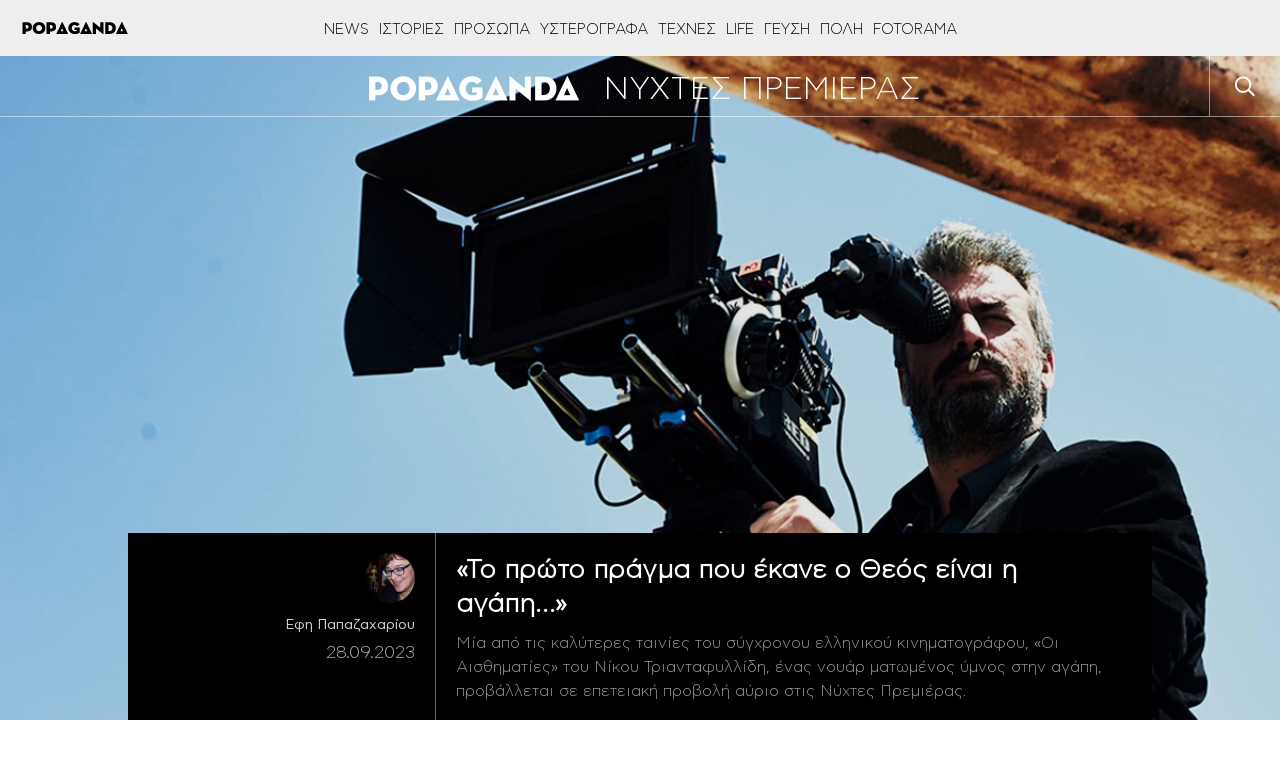

--- FILE ---
content_type: text/html; charset=UTF-8
request_url: https://popaganda.gr/art/cinema/nyxtes-premieras/to-proto-pragma-poy-ekane-o-theos-einai-i-agapi/
body_size: 78636
content:
<!DOCTYPE html>
<html lang="el">
<head>
    <meta charset="utf-8">
    <meta http-equiv="X-UA-Compatible" content="IE=edge">
    <title>Οι Αισθηματίες: Επετειακή προβολή στις Νύχτες Πρεμιέρας - POPAGANDA</title>
    <link rel="profile" href="http://gmpg.org/xfn/11">
    <meta name="viewport" content="width=1280"/>
	        <!-- Global site tag (gtag.js) - Google Analytics -->
        <script async src="https://www.googletagmanager.com/gtag/js?id=UA-770989-66"></script>
        <script>
            window.dataLayer = window.dataLayer || [];
            function gtag(){dataLayer.push(arguments);}
            gtag('js', new Date());

            gtag('config', 'UA-770989-66');
        </script>

        <!-- Global site tag (gtag.js) - Google Analytics -->
        <script async src="https://www.googletagmanager.com/gtag/js?id=G-BRP92SX1YT"></script>
        <script>
            window.dataLayer = window.dataLayer || [];
            function gtag(){dataLayer.push(arguments);}
            gtag('js', new Date());

            gtag('config', 'G-BRP92SX1YT');
        </script>
        	
        <script>
        window.dataLayer = window.dataLayer || [];
        window.dataLayer.push({
          'event': 'cus.metrics',
          'PageType': 'Article Page',
          'PublishDate': 'Πέμπτη 2023/09/28 18:09',
          'ArticleSize': '1200-1600', 
          'ContentType': 'Text', 
          'FullCategory': 'ΤΕΧΝΕΣ - ΣΙΝΕΜΑ - ΝΥΧΤΕΣ ΠΡΕΜΙΕΡΑΣ', 
          'Author': 'Εφη Παπαζαχαρίου'
        });
        </script>
            <!-- <meta name="viewport" content="width=device-width, initial-scale=1, maximum-scale=1"> -->
    <meta property="fb:app_id" content="220524161452717"/>
    <meta property="fb:admins" content="100006543975527"/>
    <!-- if page is content page -->
	        <meta property="og:url" content="https://popaganda.gr/art/cinema/nyxtes-premieras/to-proto-pragma-poy-ekane-o-theos-einai-i-agapi/"/>
        <meta property="og:title" content="«Το πρώτο πράγμα που έκανε ο Θεός είναι η αγάπη…»"/>
        <meta property="og:description" content="Μία από τις καλύτερες ταινίες του σύγχρονου ελληνικού κινηματογράφου, «Οι Αισθηματίες» του Νίκου Τριανταφυλλίδη, ένας νουάρ ματωμένος ύμνος στην αγάπη, προβάλλεται σε επετειακή προβολή αύριο στις Νύχτες Πρεμιέρας."/>
        <meta property="og:type" content="article"/>
		        <meta property="og:image" content="https://popaganda.gr/wp-content/uploads/2023/09/b_nickolas-1200x630.jpg"/>
        <meta name="publish-date" content="2023-09-28"/>
        <!-- if page is others -->
	    <link rel="preload" as="font" type="font/woff2" href="/wp-content/themes/popaganda-v4/fonts/CFAstyStd-Light.woff2"
          crossorigin="anonymous">
    <link rel="preload" as="font" type="font/woff2" href="/wp-content/themes/popaganda-v4/fonts/CFAstyStd-Bold.woff2"
          crossorigin="anonymous">
    <link rel="preload" as="font" type="font/woff2" href="/wp-content/themes/popaganda-v4/fonts/CFAstyStd-Medium.woff2"
          crossorigin="anonymous">
    <link rel="preload" as="font" type="font/woff2" href="/wp-content/themes/popaganda-v4/fonts/CFAstyStd-Book.woff2"
          crossorigin="anonymous">
    <style>
        @font-face {
            font-family: 'Asty-Light';
            src: url('/wp-content/themes/popaganda-v4/fonts/CFAstyStd-Light.woff2') format('woff2'),
            url('/wp-content/themes/popaganda-v4/fonts/CFAstyStd-Light.woff') format('woff'),
            url("/wp-content/themes/popaganda-v4/fonts/CFAstyStd-Light.otf") format("opentype");
            font-weight: normal;
            font-style: normal;
            font-display: swap;
        }

        @font-face {
            font-family: 'Asty-Book';
            src: url('/wp-content/themes/popaganda-v4/fonts/CFAstyStd-Book.woff2') format('woff2'),
            url('/wp-content/themes/popaganda-v4/fonts/CFAstyStd-Book.woff') format('woff'),
            url("/wp-content/themes/popaganda-v4/fonts/CFAstyStd-Book.otf") format("opentype");
            font-weight: normal;
            font-style: normal;
            font-display: swap;
        }

        @font-face {
            font-family: 'Asty-Medium';
            src: url('/wp-content/themes/popaganda-v4/fonts/CFAstyStd-Medium.woff2') format('woff2'),
            url('/wp-content/themes/popaganda-v4/fonts/CFAstyStd-Medium.woff') format('woff'),
            url("/wp-content/themes/popaganda-v4/fonts/CFAstyStd-Medium.otf") format("opentype");
            font-weight: normal;
            font-style: normal;
            font-display: swap;
        }

        @font-face {
            font-family: 'Asty-Bold';
            src: url('/wp-content/themes/popaganda-v4/fonts/CFAstyStd-Bold.woff2') format('woff2'),
            url('/wp-content/themes/popaganda-v4/fonts/CFAstyStd-Bold.woff') format('woff'),
            url("/wp-content/themes/popaganda-v4/fonts/CFAstyStd-Bold.otf") format("opentype");
            font-weight: normal;
            font-style: normal;
            font-display: swap;
        }
    </style>
	    <link rel="stylesheet" type="text/css" media="all"
          href="https://popaganda.gr/wp-content/themes/popaganda-v4/css/flaticon.css"/>
    <link rel="stylesheet" type="text/css" media="all"
          href="https://popaganda.gr/wp-content/themes/popaganda-v4/css/megafish.min.css?v=1.0"/>
    <link rel="stylesheet" type="text/css" media="all"
          href="https://popaganda.gr/wp-content/themes/popaganda-v4/css/jquery.fancybox.min.css?v=1.0"/>
    <link href="https://use.fontawesome.com/releases/v5.0.6/css/all.css" rel="stylesheet">
    <link rel="icon" href="https://popaganda.gr/wp-content/themes/popaganda-v4/favicon.ico" type="image/x-icon"/>
    <link rel="shortcut icon" href="https://popaganda.gr/wp-content/themes/popaganda-v4/favicon.ico" type="image/x-icon"/>
    <link rel="stylesheet" type="text/css" media="all" href="https://popaganda.gr/wp-content/themes/popaganda-v4/style.css?v=12279510"/>
	        <meta http-equiv="refresh" content="360">
	

	 <script async data-cmp-src="//pahtvs.tech/c/popaganda.js"></script>
        
    <!-- <meta http-equiv="refresh" content="420"> -->
    <style>
        .post-left-shares .pad.sh span {
            padding-top: 20px;
            display: block;
        }

        .default-module {
            display: initial;
        }

        .category-module .pad img {
            position: absolute;
            top: 0;
            left: 0;
            width: 100%;
            height: 100%;
            object-fit: cover;
        }

        .category-module .pad a {
            display: inline-block;
            padding: 5px 10px;
        }

        .big-canvas, .bg-white {
            background: #ffffff;
        }

        .header.default a img {
            width: 231px;
            height: 25px;
        }
    </style>
    <style>
        div#qc-cmp2-container div#qc-cmp2-ui {
            max-height: 90%;
        }

        div#qc-cmp2-container button.qc-cmp2-list-item-header svg {
            margin-left: 20px !important;
        }

        .nxnone {
            display: none;
        }

        .d-none {
            z-index: -1 !important;
            visibility: hidden;
            width: 1px !important;
            height: 1px !important;
            min-width: 1px !important;
            min-height: 1px !important;
            position: fixed !important;
            top: 10px;
            left: 10px;
        }

        @media (min-width: 768px) {
            .eu-law-container {
                display: none !important;
            }

            .qc-cmp2-summary-section .qc-cmp2-summary-info {
                margin-top: 8px;
            }

            ..qc-cmp2-summary-section {
                justify-items: initial !important;
            }

            .qc-cmp2-footer {
                display: inline-block !important;
                margin-top: 100px !important;
                padding: 7px !important;
            }
        }
    </style>
			            <!--            <script async="async" src="//cdn.orangeclickmedia.com/tech/libs/ocm_iab_compliance.js"></script>-->
            <script src="https://popaganda.gr/wp-content/plugins/AP-DFP-Plugin/assets/js/mobile-detect.js"></script>
            <script>var md = new MobileDetect(window.navigator.userAgent);</script>
			            <script async='async' data-cmp-src='https://securepubads.g.doubleclick.net/tag/js/gpt.js'></script>
            <script>
                var googletag = googletag || {};
                googletag.cmd = googletag.cmd || [];
            </script>
            <style>
                .default-post {
                    padding-top: 0;
                }

                .topBillboard .banner {
                    margin-bottom: 20px;
                }

                .topBillboard {
                    width: auto !important;
                    display: table !important;
                }

                .skinTopContainer {
                    width: 100%;
                    z-index: 1;
                    position: relative !important;
                    /*text-align: center;*/
                    height: 1px;
                }

                .skinContainer {
                    top: 50px;
                    width: 100%;
                    z-index: 1;
                    position: fixed !important;
                    height: 1px;
                }

                .skinAdSticky {
                    margin: 0 auto;
                }

                @media (min-width: 768px) {
                    .mobile_only {
                        display: none !important;
                    }
                }

                @media (max-width: 767px) {
                    .desktop_only {
                        display: none !important;
                    }

                    #_300x250, #_2nd_300x250, #_3rd_300x250 {
                        display: none !important;
                    }

                    .gAdLeft {
                        float: none !important;
                        width: 100%;
                        display: inline-block;
                        text-align: center;
                        margin: 5px auto 1.75em auto !important;
                    }
                }

                .single_below, .single_above {
                    clear: both;
                }

                #article, #article_end, .sidebarInfinite {
                    margin-bottom: 1.75em !important;
                }

                .zark-container {
                    line-height: 0px !important;
                }

                @media (max-width: 767px) {
                    #ad-single-article-end-1, #ad-single-article-end-2 {
                        float: none !important;
                        margin: 10px auto !important;
                    }

                    .uk-container {
                        padding: 0 5px !important;
                    }
                }

                .post-content blockquote:before, .post-content blockquote:after {
                    display: inline-block !important;
                }

                #billboard {
                    margin-top: 20px !important;
                }

                .big-banner div#billboard {
                    margin-top: 0px !important;
                }

                #div-gpt-ad-1598888152876-0 {
                    min-width: 1px !important;
                    min-height: 1px !important;
                }

                .reebok-css {
                    width: 100% !important;
                    height: 100% !important;
                    position: fixed;
                    background: #fff;
                    top: 0;
                    left: 0;
                    z-index: 999999999999999999999999999999999999999 !important;
                    display: block;
                }

                #nxtimer,
                #nxtimer-full {
                    text-align: center;
                    min-width: 225px !important;
                    cursor: default;
                    position: fixed;
                    background: #e0e0e0;
                    color: #000;
                    padding: 4px;
                    z-index: 99999999999999999999999999999999999999999999999999999999999;
                }

                #nxtimer {
                    top: 0;
                    right: 0px;
                }

                #nxtimer-full {
                    bottom: 0;
                    right: 0;
                }

                /* 				#nxoverlay {
									width: 900px;
									height: 600px;
									opacity: 0;
									top: 50%;
									left: 50%;
									margin-top: -300px;
									margin-left: -450px;
									background: #000;
									z-index: 9999999999999999999999999999999999999999999999999999999999999999999999999999;
									position: fixed;
								}
				 */
                .nxnoselect {
                    -webkit-touch-callout: none; /* iOS Safari */
                    -webkit-user-select: none; /* Safari */
                    -khtml-user-select: none; /* Konqueror HTML */
                    -moz-user-select: none; /* Old versions of Firefox */
                    -ms-user-select: none; /* Internet Explorer/Edge */
                    user-select: none;
                    /* Non-prefixed version, currently
																	 supported by Chrome, Edge, Opera and Firefox */
                }

                #nxclosebutton,
                #nxclosebutton-full {
                    width: 100px;
                    cursor: pointer;
                    background: #e0e0e0;
                    border: 1px solid #000;
                    z-index: 9999999999999999999999999999999999999999999999999999999999999999999999999999;
                    position: fixed;
                    padding: 11px 19px;
                    font-weight: bold;
                    text-align: center;
                    /* transition: height 350ms ease-in-out, opacity 750ms ease-in-out; */
                }

                #nxclosebutton {
                    height: 40px;
                    top: 50%;
                    left: 50%;
                    margin-top: -300px;
                    margin-left: 350px;
                    padding: 11px 0;
                }

                #nxclosebutton-full {
                    height: 45px;
                    right: -1px;
                    top: -1px;
                    padding: 14px 0;
                }

                .reebok-css-box {
                    z-index: 9999999999999999999999;
                    position: fixed;
                    left: calc(50% - 400px);
                    top: calc(50% - 300px);
                }

                #home-oop-overlay {
                    width: 100%;
                    opacity: 0.7;
                    height: 100%;
                    background: rgba(0, 0, 0, 0.8);
                    -webkit-animation-name: fadeIn;
                    -webkit-animation-duration: 1s;
                    animation-name: fadeIn;
                    z-index: 9999999999999999999998;
                    position: fixed;
                    animation-duration: 1s;
                }

                #nxclosebtnwebover {
                    z-index: 9999999999999999999999999999999999999999999999999999999999999999999999999999;
                    position: fixed;
                    cursor: pointer;
                    height: 34px;
                    top: 50%;
                    left: 50%;
                    margin-left: 357px;
                    margin-top: -291px;
                    padding: 11px 0;
                    background: url(/images/reebok/c.jpg);
                    width: 34px;
                }

                .bill-sticky-parent {
                    z-index: 999;
                }

                .bill-sticky-id {
                    position: fixed;
                    min-height: 250px;
                    top: 59px;
                }

                .bill-sticky-iframe {
                    -webkit-box-shadow: 0px 0px 20px 0px rgba(0, 0, 0);
                    -moz-box-shadow: 0px 0px 20px 0px rgb(0, 0, 0);
                    box-shadow: 0px 0px 20px 0px rgb(0, 0, 0);
                }

                #Article_end .banner {
                    margin: 30px 0 !important;
                }
            </style>
            <script>
                let isAPMobile = (md.mobile());

                googletag.cmd.push(function () {

                    var billboard = googletag.sizeMapping()
                        .addSize([0, 0], [])
                        .addSize([768, 0], [[728, 90]])
                        .addSize([1024, 0], [[970, 250], [970, 90], [728, 90]])
                        .build();

                    var sidebar1 = googletag.sizeMapping()
                        .addSize([0, 0], [[300, 600], [300, 250]])
                        .build();

                    var inarticle = googletag.sizeMapping()
                        .addSize([0, 0], [])
                        .addSize([768, 0], [[300, 250], [336, 280]])
                        .build();

                    var inarticle_2 = googletag.sizeMapping()
                        .addSize([0, 0], [[300, 600], [300, 250]])
                        .addSize([768, 0], [300, 250])
                        .build();

                    var arthra_skin = googletag.sizeMapping()
                        .addSize([0, 0], [])
                        .addSize([1175, 0], [1, 1])
                        .build();

										                    googletag.defineSlot('/28685701/popaganda.gr/billboard', [[970, 250], [970, 90], [728, 90]], 'div-gpt-ad-1563971951422-0').defineSizeMapping(billboard).addService(googletag.pubads());
										
                    googletag.defineSlot('/28685701/popaganda.gr/Home_OOP', [[600, 600], [800, 600]], 'div-gpt-ad-1598888152876-0').addService(googletag.pubads());

					                    // TAG_PHAISTOS HERE (TO BE RETURNED)
										
					
					                    googletag.defineSlot('/28685701/Programmatic_Tag_Phaistos_1x1', [1, 1], 'div-gpt-ad-1606737562004-0').addService(googletag.pubads());
					
					                    googletag.defineSlot('/28685701/popaganda.gr/sidebar1', [[300, 600], [300, 250]], 'div-gpt-ad-1563971951422-1').defineSizeMapping(sidebar1).addService(googletag.pubads());
															                    googletag.defineSlot('/28685701/popaganda.gr/sidebar2', [[300, 600], [300, 250]], 'div-gpt-ad-1563971951422-2').defineSizeMapping(sidebar1).addService(googletag.pubads());
																									                    googletag.defineSlot('/28685701/in_article_1', [[336, 280], [300, 250]], 'div-gpt-ad-1557233709891-0').defineSizeMapping(inarticle).addService(googletag.pubads());
																				                    googletag.defineSlot('/28685701/in_article_2', [[336, 280], [300, 250]], 'div-gpt-ad-1546594391314-0').defineSizeMapping(inarticle).addService(googletag.pubads());
																				                    googletag.defineSlot('/28685701/in_article_3', [[336, 280], [300, 250]], 'div-gpt-ad-1553259860271-0').defineSizeMapping(inarticle).addService(googletag.pubads());
																				                    googletag.defineSlot('/28685701/Article_end', [[300, 250], [300, 600]], 'div-gpt-ad-1669916205233-0').defineSizeMapping(inarticle_2).addService(googletag.pubads());
										
															                    googletag.defineSlot('/28685701/arthra_skin', [1, 1], 'div-gpt-ad-1555525316706-0').defineSizeMapping(arthra_skin).addService(googletag.pubads());
										                    googletag.defineSlot('/28685701/spot-x_1x1', [1, 1], 'div-gpt-ad-1557475912247-0').addService(googletag.pubads());
															
					                    googletag.defineSlot('/28685701/Prestitial', [[1, 1], 'fluid'], 'div-gpt-ad-1546593773303-0').addService(googletag.pubads());
					
										                    googletag.defineSlot('/28685701/inread_1x1', [1, 1], 'div-gpt-ad-1715856931113-0').addService(googletag.pubads());
										
					
					                    googletag.pubads().setTargeting('type', 'post');
                    console.warn('DFP TARGETING KEY-VALUE SET: \ntype -> post');
					
					
					
					
					
					                    googletag.pubads().setTargeting('id', '670391');
                    console.warn('DFP TARGETING KEY-VALUE SET: \nid -> 670391');
					
					
					
					                    googletag.pubads().setTargeting('category', ['nyxtes-premieras','cinema','art']);
                    console.warn('DFP TARGETING KEY-VALUE SET: \ncategory -> [nyxtes-premieras,cinema,art]');
					                    googletag.pubads().setTargeting('following_users', ['mari','papazahariou']);
                    console.warn('DFP TARGETING KEY-VALUE SET: \nfollowing_users -> [mari,papazahariou]');
					
                    /* googletag.pubads().addEventListener('slotVisibilityChanged',
						function(event) {
						  var targetSlot = 'div-gpt-ad-1598888152876-0';
						  var slot = event.slot;
						  if (slot.getSlotElementId() == targetSlot) {
							  console.log(slot);
							  console.group(
								  'Visibility of slot', slot.getSlotElementId(), 'changed.');

							  // Log details of the event.
							  console.log('Visible area:', event.inViewPercentage + '%');
							  console.groupEnd();
						  }
					  }
					); */

                    googletag.pubads().addEventListener('slotRenderEnded', function (event) {
                        let containsAd = !event.isEmpty;
                        let adSlotName = event.slot.getSlotElementId();

						                        if (adSlotName == 'div-gpt-ad-1563971951422-0' && containsAd) {
                            let adSlotFrame = '#' + adSlotName + ' iframe';
                            let adSlotFrameElem = document.querySelector(adSlotFrame);
                            let adSlotDiv = '#' + adSlotName;
                            let adSlotDivElem = document.querySelector(adSlotDiv);

                            //console.log(adSlotFrame,adSlotFrameElem,adSlotDiv,adSlotDivElem, event.size[0]);

                            function nx_bill_stick_it() {
                                /* DISTANCE BEGIN */
                                var elem = document.querySelector(adSlotDiv);
                                var distance = 0;
                                do {
                                    distance += elem.offsetTop;
                                    elem = elem.offsetParent;
                                } while (elem);
                                //console.log(distance);
                                /* DISTANCE END */

                                if (window.scrollY > (distance - 60 < 108 ? 108 : distance - 60)) {
                                    window.removeEventListener('scroll', nx_bill_stick_it);
                                    if (typeof (adSlotDivElem) !== 'undefined' && adSlotDivElem) {
                                        adSlotDivElem.parentNode.parentNode.classList.add('bill-sticky-parent');
                                        adSlotDivElem.parentNode.style.height = event.size[1] + 'px';
                                        adSlotDivElem.classList.add('bill-sticky-id');
                                        adSlotDivElem.style.left = 'calc(50% - ' + (event.size[0] ? event.size[0] / 2 : 485) + 'px)';
                                        adSlotFrameElem.classList.add('bill-sticky-iframe');
                                        setTimeout(function () {
                                            adSlotDivElem.parentNode.parentNode.classList.remove('bill-sticky-parent');
                                            adSlotDivElem.classList.remove('bill-sticky-id');
                                            adSlotDivElem.style.left = 'unset';
                                            adSlotFrameElem.classList.remove('bill-sticky-iframe');
                                        }, 2000);
                                    }
                                }
                            }

                            window.addEventListener('scroll', nx_bill_stick_it);
                        }
						
                        if (adSlotName == 'div-gpt-ad-1598888152876-0' && containsAd && event.size[0] == 800 && event.size[1] == 600 /* && window.innerWidth > 1024 */) {
                            let adSlotDiv = '#' + adSlotName + ' iframe';
                            let adSlotElem = document.querySelector(adSlotDiv);
                            if (typeof (adSlotElem) !== 'undefined' && adSlotElem) {
                                if (!adSlotElem.classList.contains("reebok-css-box")) {
                                    var nxclosebuttonElem = document.getElementById("nxclosebtnwebover");

                                    adSlotElem.classList.add('reebok-css-box');
                                    document.querySelector('#' + adSlotName).classList.remove('d-none');
                                    document.getElementById('home-oop-overlay').classList.remove('d-none');
                                    setTimeout(function () {
                                        nxclosebuttonElem.classList.remove('d-none');
                                        nxclosebuttonElem.classList.remove('nxnone');
                                    }, 1200);

                                    focus();
                                    document.activeElement.blur();
                                    var listener = window.addEventListener('blur', function () {
                                        var blur_elem = document.activeElement.getAttribute('id');
                                        //console.log(blur_elem);
                                        if (blur_elem === adSlotElem.id) {
                                            setTimeout(function () {
                                                adSlotElem.classList.remove('reebok-css-box');
                                                document.getElementById('home-oop-overlay').classList.add('d-none');
                                                document.querySelector('#' + adSlotName).classList.add('d-none');
                                                nxclosebuttonElem.classList.add('d-none');
                                                nxclosebuttonElem.classList.add('nxnone');
                                            }, 200);
                                            //console.log('clicked');
                                        }
                                        window.removeEventListener('blur', listener);
                                    });

                                    var monitor = setInterval(function () {
                                        var elem = document.activeElement;

                                        if (elem && elem.getAttribute('id') == adSlotElem.id) {
                                            clearInterval(monitor);
                                            setTimeout(function () {
                                                adSlotElem.classList.remove('reebok-css-box');
                                                document.getElementById('home-oop-overlay').classList.add('d-none');
                                                document.querySelector('#' + adSlotName).classList.add('d-none');
                                                nxclosebuttonElem.classList.add('d-none');
                                                nxclosebuttonElem.classList.add('nxnone');
                                            }, 200);
                                        }
                                    }, 100);

                                    // CLOSE CLICK EVENT
                                    nxclosebuttonElem.onclick = function () {
                                        clearInterval(monitor);
                                        nxclosebuttonElem.classList.add('d-none');
                                        nxclosebuttonElem.classList.add('nxnone');
                                        adSlotElem.classList.remove('reebok-css-box');
                                        document.getElementById('home-oop-overlay').classList.add('d-none');
                                        document.querySelector('#' + adSlotName).classList.add('d-none');
                                    };
                                }
                            }
                        }

                        if (adSlotName == 'div-gpt-ad-1598888152876-0' && containsAd && event.size[0] == 600 && event.size[1] == 600 /* && window.innerWidth > 1024 */) {
                            let adSlotDiv = '#' + adSlotName + ' iframe';
                            let adSlotElem = document.querySelector(adSlotDiv);
                            if (typeof (adSlotElem) !== 'undefined' && adSlotElem) {
                                if (!adSlotElem.classList.contains("reebok-css")) {
                                    adSlotElem.classList.add('reebok-css');
                                    document.querySelector('#' + adSlotName).classList.remove('d-none');

                                    // INIT
                                    var nxfull = true; // TRUE FOR FULLSCREEN / FALSE FOR POPUP MIDDLE
                                    var timeleft = 14;
                                    var nxtimerElem = document.getElementById("nxtimer" + (nxfull ? "-full" : ""));
                                    var nxclosebuttonElem = document.getElementById("nxclosebutton" + (nxfull ? "-full" : ""));

                                    // SHOW TIMER AND CLOSE BUTTON
                                    if (nxtimerElem.classList.contains("d-none")) {
                                        nxtimerElem.classList.remove('d-none');
                                        nxtimerElem.classList.remove('nxnone');
                                    }
                                    setTimeout(function () {
                                        if (nxclosebuttonElem.classList.contains("d-none")) {
                                            nxclosebuttonElem.classList.remove('d-none');
                                            nxclosebuttonElem.classList.remove('nxnone');
                                        }
                                    }, 300);

                                    // COUNTEDOWN TIMER
                                    var downloadTimer = setInterval(function () {
                                        if (timeleft <= 0) {
                                            nxclosebuttonElem.classList.add('d-none');
                                            nxclosebuttonElem.classList.add('nxnone');
                                            nxtimerElem.classList.add('d-none');
                                            nxtimerElem.classList.add('nxnone');

                                            adSlotElem.classList.remove('reebok-css');
                                            document.querySelector('#' + adSlotName).classList.add('d-none');
                                            clearInterval(downloadTimer);
                                        }
                                        nxtimerElem.textContent = "Κλείσιμο σε " + timeleft.toString() + " δευτερόλεπτα..";
                                        timeleft -= 1;
                                    }, 1000);

                                    // CLOSE CLICK EVENT
                                    nxclosebuttonElem.onclick = function () {
                                        nxclosebuttonElem.classList.add('d-none');
                                        nxclosebuttonElem.classList.add('nxnone');
                                        nxtimerElem.classList.add('d-none');
                                        nxtimerElem.classList.add('nxnone');

                                        adSlotElem.classList.remove('reebok-css');
                                        document.querySelector('#' + adSlotName).classList.add('d-none');
                                        clearInterval(downloadTimer);
                                    };

                                    focus();
                                    var listener = window.addEventListener('blur', function () {
                                        var blur_elem = document.activeElement.getAttribute('id');
                                        //console.log(blur_elem);
                                        if (blur_elem === adSlotElem.id) {
                                            setTimeout(function () {
                                                nxclosebuttonElem.classList.add('d-none');
                                                nxclosebuttonElem.classList.add('nxnone');
                                                nxtimerElem.classList.add('d-none');
                                                nxtimerElem.classList.add('nxnone');

                                                adSlotElem.classList.remove('reebok-css');
                                                document.querySelector('#' + adSlotName).classList.add('d-none');
                                                clearInterval(downloadTimer);
                                            }, 300);
                                            //console.log('clicked');
                                        }
                                        window.removeEventListener('blur', listener);
                                    });
                                }
                            }
                        }
                    });

                    googletag.pubads().addEventListener('slotVisibilityChanged',
                        function (event) {
                            let containsAd = !event.isEmpty;
                            let adSlotName = event.slot.getSlotElementId();

                            if (adSlotName == 'div-gpt-ad-1598888152876-0' && containsAd && event.inViewPercentage == 100 && window.innerWidth > 1024) {
                                let adSlotDiv = '#' + adSlotName + ' iframe';
                                let adSlotElem = document.querySelector(adSlotDiv);
                                if (typeof (adSlotElem) !== 'undefined' && adSlotElem) {


                                }
                            }
                        }
                    );


                    googletag.pubads().collapseEmptyDivs();
                    googletag.pubads().setCentering(true);
                    /*googletag.pubads().disableInitialLoad();*/
                    googletag.pubads().enableSingleRequest();
                    googletag.enableServices();
                });
            </script>
					    <script>
        // quantcast
        window.NXQuantcastEnabled = true;
        window.NXOnUserInteraction = true;
        window.NXQuantID = "h6y8eS1_Rx7gK";
        window.NXQuantHostname = "popaganda.gr";
        var NXQuant23=function(){window.hasOwnProperty("QuantBlockScroll")?delete window.QuantBlockScroll:(window.NXOnUserInteraction&&(document.removeEventListener("scroll",NXQuant23),document.removeEventListener("mousemove",NXQuant23),document.removeEventListener("keydown",NXQuant23),document.removeEventListener("click",NXQuant23),document.removeEventListener("touchstart",NXQuant23)),window.nxScrollTriggered=!0,setTimeout(function(){!function(){var e=window.NXQuantHostname,t=document.createElement("script"),n=document.getElementsByTagName("script")[0],a="https://cmp.inmobi.com".concat("/choice/",window.NXQuantID,"/",e,"/choice.js?tag_version=V3"),r=0;t.async=!0,t.type="text/javascript",t.src=a,n.parentNode.insertBefore(t,n),!function e(){for(var t,n="__tcfapiLocator",a=[],r=window;r;){try{if(r.frames[n]){t=r;break}}catch(s){}if(r===window.top)break;r=r.parent}t||(function e(){var t=r.document,a=!!r.frames[n];if(!a){if(t.body){var s=t.createElement("iframe");s.style.cssText="display:none",s.name=n,t.body.appendChild(s)}else setTimeout(e,5)}return!a}(),r.__tcfapi=function e(){var t,n=arguments;if(!n.length)return a;if("setGdprApplies"===n[0])n.length>3&&2===n[2]&&"boolean"==typeof n[3]&&(t=n[3],"function"==typeof n[2]&&n[2]("set",!0));else if("ping"===n[0]){var r={gdprApplies:t,cmpLoaded:!1,cmpStatus:"stub"};"function"==typeof n[2]&&n[2](r)}else"init"===n[0]&&"object"==typeof n[3]&&(n[3]=Object.assign(n[3],{tag_version:"V3"})),a.push(n)},r.addEventListener("message",function e(t){var n="string"==typeof t.data,a={};try{a=n?JSON.parse(t.data):t.data}catch(r){}var s=a.__tcfapiCall;s&&window.__tcfapi(s.command,s.version,function(e,a){var r={__tcfapiReturn:{returnValue:e,success:a,callId:s.callId}};n&&(r=JSON.stringify(r)),t&&t.source&&t.source.postMessage&&t.source.postMessage(r,"*")},s.parameter)},!1))}();var s=function(){var e=arguments;typeof window.__uspapi!==s&&setTimeout(function(){void 0!==window.__uspapi&&window.__uspapi.apply(window.__uspapi,e)},500)},i=function(){r++,window.__uspapi===s&&r<3?console.warn("USP is not accessible"):clearInterval(o)};if(void 0===window.__uspapi){window.__uspapi=s;var o=setInterval(i,6e3)}}()},0))};!0===window.NXQuantcastEnabled&&(!0!==window.NXOnUserInteraction?NXQuant23():(document.addEventListener("scroll",NXQuant23),document.addEventListener("mousemove",NXQuant23),document.addEventListener("keydown",NXQuant23),document.addEventListener("click",NXQuant23),document.addEventListener("touchstart",NXQuant23)));
    </script>
		<meta name='robots' content='index, follow, max-image-preview:large, max-snippet:-1, max-video-preview:-1' />

	<!-- This site is optimized with the Yoast SEO plugin v26.5 - https://yoast.com/wordpress/plugins/seo/ -->
	<meta name="description" content="Οι Αισθηματίες του Νίκου Τριανταφυλλίδη - ένας νουάρ ματωμένος ύμνος στην αγάπη σε επετειακή προβολή στις Νύχτες Πρεμιέρας." />
	<link rel="canonical" href="https://popaganda.gr/art/cinema/nyxtes-premieras/to-proto-pragma-poy-ekane-o-theos-einai-i-agapi/" />
	<meta name="twitter:label1" content="Written by" />
	<meta name="twitter:data1" content="Εφη Παπαζαχαρίου" />
	<script type="application/ld+json" class="yoast-schema-graph">{"@context":"https://schema.org","@graph":[{"@type":"Article","@id":"https://popaganda.gr/art/cinema/nyxtes-premieras/to-proto-pragma-poy-ekane-o-theos-einai-i-agapi/#article","isPartOf":{"@id":"https://popaganda.gr/art/cinema/nyxtes-premieras/to-proto-pragma-poy-ekane-o-theos-einai-i-agapi/"},"author":{"name":"Εφη Παπαζαχαρίου","@id":"https://popaganda.gr/#/schema/person/9f34ae6193d4639f32a05349f6ca226b"},"headline":"«Το πρώτο πράγμα που έκανε ο Θεός είναι η αγάπη…»","datePublished":"2023-09-28T15:57:09+00:00","dateModified":"2023-09-28T16:10:52+00:00","mainEntityOfPage":{"@id":"https://popaganda.gr/art/cinema/nyxtes-premieras/to-proto-pragma-poy-ekane-o-theos-einai-i-agapi/"},"wordCount":86,"publisher":{"@id":"https://popaganda.gr/#organization"},"image":{"@id":"https://popaganda.gr/art/cinema/nyxtes-premieras/to-proto-pragma-poy-ekane-o-theos-einai-i-agapi/#primaryimage"},"thumbnailUrl":"https://popaganda.gr/wp-content/uploads/2023/09/b_nickolas.jpg","articleSection":["ΝΥΧΤΕΣ ΠΡΕΜΙΕΡΑΣ"],"inLanguage":"en-US"},{"@type":"WebPage","@id":"https://popaganda.gr/art/cinema/nyxtes-premieras/to-proto-pragma-poy-ekane-o-theos-einai-i-agapi/","url":"https://popaganda.gr/art/cinema/nyxtes-premieras/to-proto-pragma-poy-ekane-o-theos-einai-i-agapi/","name":"Οι Αισθηματίες: Επετειακή προβολή στις Νύχτες Πρεμιέρας - POPAGANDA","isPartOf":{"@id":"https://popaganda.gr/#website"},"primaryImageOfPage":{"@id":"https://popaganda.gr/art/cinema/nyxtes-premieras/to-proto-pragma-poy-ekane-o-theos-einai-i-agapi/#primaryimage"},"image":{"@id":"https://popaganda.gr/art/cinema/nyxtes-premieras/to-proto-pragma-poy-ekane-o-theos-einai-i-agapi/#primaryimage"},"thumbnailUrl":"https://popaganda.gr/wp-content/uploads/2023/09/b_nickolas.jpg","datePublished":"2023-09-28T15:57:09+00:00","dateModified":"2023-09-28T16:10:52+00:00","description":"Οι Αισθηματίες του Νίκου Τριανταφυλλίδη - ένας νουάρ ματωμένος ύμνος στην αγάπη σε επετειακή προβολή στις Νύχτες Πρεμιέρας.","breadcrumb":{"@id":"https://popaganda.gr/art/cinema/nyxtes-premieras/to-proto-pragma-poy-ekane-o-theos-einai-i-agapi/#breadcrumb"},"inLanguage":"en-US","potentialAction":[{"@type":"ReadAction","target":["https://popaganda.gr/art/cinema/nyxtes-premieras/to-proto-pragma-poy-ekane-o-theos-einai-i-agapi/"]}]},{"@type":"ImageObject","inLanguage":"en-US","@id":"https://popaganda.gr/art/cinema/nyxtes-premieras/to-proto-pragma-poy-ekane-o-theos-einai-i-agapi/#primaryimage","url":"https://popaganda.gr/wp-content/uploads/2023/09/b_nickolas.jpg","contentUrl":"https://popaganda.gr/wp-content/uploads/2023/09/b_nickolas.jpg","width":1200,"height":847,"caption":"Νίκος Τριανταφυλλίδης - Οι Αισθηματίες"},{"@type":"BreadcrumbList","@id":"https://popaganda.gr/art/cinema/nyxtes-premieras/to-proto-pragma-poy-ekane-o-theos-einai-i-agapi/#breadcrumb","itemListElement":[{"@type":"ListItem","position":1,"name":"Home","item":"https://popaganda.gr/"},{"@type":"ListItem","position":2,"name":"«Το πρώτο πράγμα που έκανε ο Θεός είναι η αγάπη…»"}]},{"@type":"WebSite","@id":"https://popaganda.gr/#website","url":"https://popaganda.gr/","name":"POPAGANDA","description":"Η ΖΩΗ ΣΕ ΥΨΗΛΗ ΑΝΑΛΥΣΗ","publisher":{"@id":"https://popaganda.gr/#organization"},"potentialAction":[{"@type":"SearchAction","target":{"@type":"EntryPoint","urlTemplate":"https://popaganda.gr/?s={search_term_string}"},"query-input":{"@type":"PropertyValueSpecification","valueRequired":true,"valueName":"search_term_string"}}],"inLanguage":"en-US"},{"@type":"Organization","@id":"https://popaganda.gr/#organization","name":"Popaganda","url":"https://popaganda.gr/","logo":{"@type":"ImageObject","inLanguage":"en-US","@id":"https://popaganda.gr/#/schema/logo/image/","url":"https://popaganda.gr/wp-content/uploads/2014/12/pop_logo_bl.png","contentUrl":"https://popaganda.gr/wp-content/uploads/2014/12/pop_logo_bl.png","width":984,"height":170,"caption":"Popaganda"},"image":{"@id":"https://popaganda.gr/#/schema/logo/image/"}},{"@type":"Person","@id":"https://popaganda.gr/#/schema/person/9f34ae6193d4639f32a05349f6ca226b","name":"Εφη Παπαζαχαρίου","image":{"@type":"ImageObject","inLanguage":"en-US","@id":"https://popaganda.gr/#/schema/person/image/","url":"https://popaganda.gr/wp-content/uploads/2021/03/efi-papaxachariou-avatar-100x100.jpg","contentUrl":"https://popaganda.gr/wp-content/uploads/2021/03/efi-papaxachariou-avatar-100x100.jpg","caption":"Εφη Παπαζαχαρίου"},"url":"/author/papazahariou/"}]}</script>
	<!-- / Yoast SEO plugin. -->


<link rel="amphtml" href="https://popaganda.gr/art/cinema/nyxtes-premieras/to-proto-pragma-poy-ekane-o-theos-einai-i-agapi/amp/" /><meta name="generator" content="AMP for WP 1.1.9"/><link rel="alternate" title="oEmbed (JSON)" type="application/json+oembed" href="https://popaganda.gr/wp-json/oembed/1.0/embed?url=https%3A%2F%2Fpopaganda.gr%2Fart%2Fcinema%2Fnyxtes-premieras%2Fto-proto-pragma-poy-ekane-o-theos-einai-i-agapi%2F" />
<link rel="alternate" title="oEmbed (XML)" type="text/xml+oembed" href="https://popaganda.gr/wp-json/oembed/1.0/embed?url=https%3A%2F%2Fpopaganda.gr%2Fart%2Fcinema%2Fnyxtes-premieras%2Fto-proto-pragma-poy-ekane-o-theos-einai-i-agapi%2F&#038;format=xml" />
<style id='wp-img-auto-sizes-contain-inline-css' type='text/css'>
img:is([sizes=auto i],[sizes^="auto," i]){contain-intrinsic-size:3000px 1500px}
/*# sourceURL=wp-img-auto-sizes-contain-inline-css */
</style>
<link rel='stylesheet' id='mb.miniAudioPlayer.css-css' href='https://popaganda.gr/wp-content/plugins/wp-miniaudioplayer/css/miniplayer.css?ver=1.9.7' type='text/css' media='screen' />
<link rel='stylesheet' id='arve-css' href='https://popaganda.gr/wp-content/plugins/advanced-responsive-video-embedder/build/main.css?ver=10.8.1' type='text/css' media='all' />
<style id='classic-theme-styles-inline-css' type='text/css'>
/*! This file is auto-generated */
.wp-block-button__link{color:#fff;background-color:#32373c;border-radius:9999px;box-shadow:none;text-decoration:none;padding:calc(.667em + 2px) calc(1.333em + 2px);font-size:1.125em}.wp-block-file__button{background:#32373c;color:#fff;text-decoration:none}
/*# sourceURL=/wp-includes/css/classic-themes.min.css */
</style>
<link rel='stylesheet' id='widget-euLaw-css-css' href='https://popaganda.gr/wp-content/plugins/advanced-eu-cookie-law-compliance-fully-customizable-responsive/includes/front/main.css?ver=6.9' type='text/css' media='all' />
<link rel='stylesheet' id='press-pilot-css' href='https://popaganda.gr/wp-content/plugins/press-pilot/public/css/press-pilot-public.css?ver=1.1.4' type='text/css' media='all' />
<style id='responsive-menu-inline-css' type='text/css'>
/** This file is major component of this plugin so please don't try to edit here. */
#rmp_menu_trigger-753710 {
  width: 55px;
  height: 55px;
  position: fixed;
  top: 15px;
  border-radius: 5px;
  display: none;
  text-decoration: none;
  right: 5%;
  background: #000000;
  transition: transform 0.5s, background-color 0.5s;
}
#rmp_menu_trigger-753710:hover, #rmp_menu_trigger-753710:focus {
  background: #000000;
  text-decoration: unset;
}
#rmp_menu_trigger-753710.is-active {
  background: #6fda44;
}
#rmp_menu_trigger-753710 .rmp-trigger-box {
  width: 25px;
  color: #ffffff;
}
#rmp_menu_trigger-753710 .rmp-trigger-icon-active, #rmp_menu_trigger-753710 .rmp-trigger-text-open {
  display: none;
}
#rmp_menu_trigger-753710.is-active .rmp-trigger-icon-active, #rmp_menu_trigger-753710.is-active .rmp-trigger-text-open {
  display: inline;
}
#rmp_menu_trigger-753710.is-active .rmp-trigger-icon-inactive, #rmp_menu_trigger-753710.is-active .rmp-trigger-text {
  display: none;
}
#rmp_menu_trigger-753710 .rmp-trigger-label {
  color: #ffffff;
  pointer-events: none;
  line-height: 13px;
  font-family: inherit;
  font-size: 14px;
  display: inline;
  text-transform: inherit;
}
#rmp_menu_trigger-753710 .rmp-trigger-label.rmp-trigger-label-top {
  display: block;
  margin-bottom: 12px;
}
#rmp_menu_trigger-753710 .rmp-trigger-label.rmp-trigger-label-bottom {
  display: block;
  margin-top: 12px;
}
#rmp_menu_trigger-753710 .responsive-menu-pro-inner {
  display: block;
}
#rmp_menu_trigger-753710 .rmp-trigger-icon-inactive .rmp-font-icon {
  color: #ffffff;
}
#rmp_menu_trigger-753710 .responsive-menu-pro-inner, #rmp_menu_trigger-753710 .responsive-menu-pro-inner::before, #rmp_menu_trigger-753710 .responsive-menu-pro-inner::after {
  width: 25px;
  height: 3px;
  background-color: #ffffff;
  border-radius: 4px;
  position: absolute;
}
#rmp_menu_trigger-753710 .rmp-trigger-icon-active .rmp-font-icon {
  color: #fff;
}
#rmp_menu_trigger-753710.is-active .responsive-menu-pro-inner, #rmp_menu_trigger-753710.is-active .responsive-menu-pro-inner::before, #rmp_menu_trigger-753710.is-active .responsive-menu-pro-inner::after {
  background-color: #fff;
}
#rmp_menu_trigger-753710:hover .rmp-trigger-icon-inactive .rmp-font-icon {
  color: #fff;
}
#rmp_menu_trigger-753710:not(.is-active):hover .responsive-menu-pro-inner, #rmp_menu_trigger-753710:not(.is-active):hover .responsive-menu-pro-inner::before, #rmp_menu_trigger-753710:not(.is-active):hover .responsive-menu-pro-inner::after {
  background-color: #fff;
}
#rmp_menu_trigger-753710 .responsive-menu-pro-inner::before {
  top: 10px;
}
#rmp_menu_trigger-753710 .responsive-menu-pro-inner::after {
  bottom: 10px;
}
#rmp_menu_trigger-753710.is-active .responsive-menu-pro-inner::after {
  bottom: 0;
}
/* Hamburger menu styling */
@media screen and (max-width: 8000px) {
  /** Menu Title Style */
  /** Menu Additional Content Style */
  #rmp_menu_trigger-753710 {
    display: block;
  }
  #rmp-container-753710 {
    position: fixed;
    top: 0;
    margin: 0;
    transition: transform 0.5s;
    overflow: auto;
    display: block;
    width: 75%;
    background-color: #1d4354;
    background-image: url("");
    height: 100%;
    left: 0;
    padding-top: 0px;
    padding-left: 0px;
    padding-bottom: 0px;
    padding-right: 0px;
  }
  #rmp-menu-wrap-753710 {
    padding-top: 0px;
    padding-left: 0px;
    padding-bottom: 0px;
    padding-right: 0px;
    background-color: #212121;
  }
  #rmp-menu-wrap-753710 .rmp-menu, #rmp-menu-wrap-753710 .rmp-submenu {
    width: 100%;
    box-sizing: border-box;
    margin: 0;
    padding: 0;
  }
  #rmp-menu-wrap-753710 .rmp-submenu-depth-1 .rmp-menu-item-link {
    padding-left: 10%;
  }
  #rmp-menu-wrap-753710 .rmp-submenu-depth-2 .rmp-menu-item-link {
    padding-left: 15%;
  }
  #rmp-menu-wrap-753710 .rmp-submenu-depth-3 .rmp-menu-item-link {
    padding-left: 20%;
  }
  #rmp-menu-wrap-753710 .rmp-submenu-depth-4 .rmp-menu-item-link {
    padding-left: 25%;
  }
  #rmp-menu-wrap-753710 .rmp-submenu.rmp-submenu-open {
    display: block;
  }
  #rmp-menu-wrap-753710 .rmp-menu-item {
    width: 100%;
    list-style: none;
    margin: 0;
  }
  #rmp-menu-wrap-753710 .rmp-menu-item-link {
    height: 40px;
    line-height: 40px;
    font-size: 13px;
    border-bottom: 1px solid #212121;
    font-family: inherit;
    color: #ffffff;
    text-align: left;
    background-color: #212121;
    font-weight: normal;
    letter-spacing: 0px;
    display: block;
    box-sizing: border-box;
    width: 100%;
    text-decoration: none;
    position: relative;
    overflow: hidden;
    transition: background-color 0.5s, border-color 0.5s, 0.5s;
    padding: 0 5%;
    padding-right: 50px;
  }
  #rmp-menu-wrap-753710 .rmp-menu-item-link:after, #rmp-menu-wrap-753710 .rmp-menu-item-link:before {
    display: none;
  }
  #rmp-menu-wrap-753710 .rmp-menu-item-link:hover, #rmp-menu-wrap-753710 .rmp-menu-item-link:focus {
    color: #ffffff;
    border-color: #212121;
    background-color: #3f3f3f;
  }
  #rmp-menu-wrap-753710 .rmp-menu-item-link:focus {
    outline: none;
    border-color: unset;
    box-shadow: unset;
  }
  #rmp-menu-wrap-753710 .rmp-menu-item-link .rmp-font-icon {
    height: 40px;
    line-height: 40px;
    margin-right: 10px;
    font-size: 13px;
  }
  #rmp-menu-wrap-753710 .rmp-menu-current-item .rmp-menu-item-link {
    color: #ffffff;
    border-color: #212121;
    background-color: #212121;
  }
  #rmp-menu-wrap-753710 .rmp-menu-current-item .rmp-menu-item-link:hover, #rmp-menu-wrap-753710 .rmp-menu-current-item .rmp-menu-item-link:focus {
    color: #ffffff;
    border-color: #3f3f3f;
    background-color: #3f3f3f;
  }
  #rmp-menu-wrap-753710 .rmp-menu-subarrow {
    position: absolute;
    top: 0;
    bottom: 0;
    text-align: center;
    overflow: hidden;
    background-size: cover;
    overflow: hidden;
    right: 0;
    border-left-style: solid;
    border-left-color: #212121;
    border-left-width: 1px;
    height: 40px;
    width: 40px;
    color: #ffffff;
    background-color: #212121;
  }
  #rmp-menu-wrap-753710 .rmp-menu-subarrow svg {
    fill: #ffffff;
  }
  #rmp-menu-wrap-753710 .rmp-menu-subarrow:hover {
    color: #ffffff;
    border-color: #3f3f3f;
    background-color: #3f3f3f;
  }
  #rmp-menu-wrap-753710 .rmp-menu-subarrow:hover svg {
    fill: #ffffff;
  }
  #rmp-menu-wrap-753710 .rmp-menu-subarrow .rmp-font-icon {
    margin-right: unset;
  }
  #rmp-menu-wrap-753710 .rmp-menu-subarrow * {
    vertical-align: middle;
    line-height: 40px;
  }
  #rmp-menu-wrap-753710 .rmp-menu-subarrow-active {
    display: block;
    background-size: cover;
    color: #ffffff;
    border-color: #212121;
    background-color: #212121;
  }
  #rmp-menu-wrap-753710 .rmp-menu-subarrow-active svg {
    fill: #ffffff;
  }
  #rmp-menu-wrap-753710 .rmp-menu-subarrow-active:hover {
    color: #ffffff;
    border-color: #3f3f3f;
    background-color: #3f3f3f;
  }
  #rmp-menu-wrap-753710 .rmp-menu-subarrow-active:hover svg {
    fill: #ffffff;
  }
  #rmp-menu-wrap-753710 .rmp-submenu {
    display: none;
  }
  #rmp-menu-wrap-753710 .rmp-submenu .rmp-menu-item-link {
    height: 40px;
    line-height: 40px;
    letter-spacing: 0px;
    font-size: 13px;
    border-bottom: 0px solid #1d4354;
    font-family: inherit;
    font-weight: normal;
    color: #fff;
    text-align: left;
    background-color: inherit;
  }
  #rmp-menu-wrap-753710 .rmp-submenu .rmp-menu-item-link:hover, #rmp-menu-wrap-753710 .rmp-submenu .rmp-menu-item-link:focus {
    color: #fff;
    border-color: #1d4354;
    background-color: inherit;
  }
  #rmp-menu-wrap-753710 .rmp-submenu .rmp-menu-current-item .rmp-menu-item-link {
    color: #fff;
    border-color: #1d4354;
    background-color: inherit;
  }
  #rmp-menu-wrap-753710 .rmp-submenu .rmp-menu-current-item .rmp-menu-item-link:hover, #rmp-menu-wrap-753710 .rmp-submenu .rmp-menu-current-item .rmp-menu-item-link:focus {
    color: #fff;
    border-color: #3f3f3f;
    background-color: inherit;
  }
  #rmp-menu-wrap-753710 .rmp-submenu .rmp-menu-subarrow {
    right: 0;
    border-right: unset;
    border-left-style: solid;
    border-left-color: #1d4354;
    border-left-width: 1px;
    height: 39px;
    line-height: 39px;
    width: 40px;
    color: #fff;
    background-color: inherit;
  }
  #rmp-menu-wrap-753710 .rmp-submenu .rmp-menu-subarrow:hover {
    color: #fff;
    border-color: #3f3f3f;
    background-color: inherit;
  }
  #rmp-menu-wrap-753710 .rmp-submenu .rmp-menu-subarrow-active {
    color: #fff;
    border-color: #1d4354;
    background-color: inherit;
  }
  #rmp-menu-wrap-753710 .rmp-submenu .rmp-menu-subarrow-active:hover {
    color: #fff;
    border-color: #3f3f3f;
    background-color: inherit;
  }
  #rmp-menu-wrap-753710 .rmp-menu-item-description {
    margin: 0;
    padding: 5px 5%;
    opacity: 0.8;
    color: #ffffff;
  }
  #rmp-search-box-753710 {
    display: block;
    padding-top: 0px;
    padding-left: 5%;
    padding-bottom: 0px;
    padding-right: 5%;
  }
  #rmp-search-box-753710 .rmp-search-form {
    margin: 0;
  }
  #rmp-search-box-753710 .rmp-search-box {
    background: #ffffff;
    border: 1px solid #dadada;
    color: #333333;
    width: 100%;
    padding: 0 5%;
    border-radius: 30px;
    height: 45px;
    -webkit-appearance: none;
  }
  #rmp-search-box-753710 .rmp-search-box::placeholder {
    color: #c7c7cd;
  }
  #rmp-search-box-753710 .rmp-search-box:focus {
    background-color: #ffffff;
    outline: 2px solid #dadada;
    color: #333333;
  }
  #rmp-menu-title-753710 {
    background-color: #212121;
    color: #ffffff;
    text-align: center;
    font-size: 13px;
    padding-top: 10%;
    padding-left: 5%;
    padding-bottom: 0%;
    padding-right: 5%;
    font-weight: 400;
    transition: background-color 0.5s, border-color 0.5s, color 0.5s;
  }
  #rmp-menu-title-753710:hover {
    background-color: #212121;
    color: #ffffff;
  }
  #rmp-menu-title-753710 > .rmp-menu-title-link {
    color: #ffffff;
    width: 100%;
    background-color: unset;
    text-decoration: none;
  }
  #rmp-menu-title-753710 > .rmp-menu-title-link:hover {
    color: #ffffff;
  }
  #rmp-menu-title-753710 .rmp-font-icon {
    font-size: 13px;
  }
  #rmp-menu-additional-content-753710 {
    padding-top: 0px;
    padding-left: 5%;
    padding-bottom: 0px;
    padding-right: 5%;
    color: #ffffff;
    text-align: center;
    font-size: 16px;
  }
}
/**
This file contents common styling of menus.
*/
.rmp-container {
  display: none;
  visibility: visible;
  padding: 0px 0px 0px 0px;
  z-index: 99998;
  transition: all 0.3s;
  /** Scrolling bar in menu setting box **/
}
.rmp-container.rmp-fade-top, .rmp-container.rmp-fade-left, .rmp-container.rmp-fade-right, .rmp-container.rmp-fade-bottom {
  display: none;
}
.rmp-container.rmp-slide-left, .rmp-container.rmp-push-left {
  transform: translateX(-100%);
  -ms-transform: translateX(-100%);
  -webkit-transform: translateX(-100%);
  -moz-transform: translateX(-100%);
}
.rmp-container.rmp-slide-left.rmp-menu-open, .rmp-container.rmp-push-left.rmp-menu-open {
  transform: translateX(0);
  -ms-transform: translateX(0);
  -webkit-transform: translateX(0);
  -moz-transform: translateX(0);
}
.rmp-container.rmp-slide-right, .rmp-container.rmp-push-right {
  transform: translateX(100%);
  -ms-transform: translateX(100%);
  -webkit-transform: translateX(100%);
  -moz-transform: translateX(100%);
}
.rmp-container.rmp-slide-right.rmp-menu-open, .rmp-container.rmp-push-right.rmp-menu-open {
  transform: translateX(0);
  -ms-transform: translateX(0);
  -webkit-transform: translateX(0);
  -moz-transform: translateX(0);
}
.rmp-container.rmp-slide-top, .rmp-container.rmp-push-top {
  transform: translateY(-100%);
  -ms-transform: translateY(-100%);
  -webkit-transform: translateY(-100%);
  -moz-transform: translateY(-100%);
}
.rmp-container.rmp-slide-top.rmp-menu-open, .rmp-container.rmp-push-top.rmp-menu-open {
  transform: translateY(0);
  -ms-transform: translateY(0);
  -webkit-transform: translateY(0);
  -moz-transform: translateY(0);
}
.rmp-container.rmp-slide-bottom, .rmp-container.rmp-push-bottom {
  transform: translateY(100%);
  -ms-transform: translateY(100%);
  -webkit-transform: translateY(100%);
  -moz-transform: translateY(100%);
}
.rmp-container.rmp-slide-bottom.rmp-menu-open, .rmp-container.rmp-push-bottom.rmp-menu-open {
  transform: translateX(0);
  -ms-transform: translateX(0);
  -webkit-transform: translateX(0);
  -moz-transform: translateX(0);
}
.rmp-container::-webkit-scrollbar {
  width: 0px;
}
.rmp-container ::-webkit-scrollbar-track {
  box-shadow: inset 0 0 5px transparent;
}
.rmp-container ::-webkit-scrollbar-thumb {
  background: transparent;
}
.rmp-container ::-webkit-scrollbar-thumb:hover {
  background: transparent;
}
.rmp-container .rmp-menu-wrap .rmp-menu {
  transition: none;
  border-radius: 0;
  box-shadow: none;
  background: none;
  border: 0;
  bottom: auto;
  box-sizing: border-box;
  clip: auto;
  color: #666;
  display: block;
  float: none;
  font-family: inherit;
  font-size: 14px;
  height: auto;
  left: auto;
  line-height: 1.7;
  list-style-type: none;
  margin: 0;
  min-height: auto;
  max-height: none;
  opacity: 1;
  outline: none;
  overflow: visible;
  padding: 0;
  position: relative;
  pointer-events: auto;
  right: auto;
  text-align: left;
  text-decoration: none;
  text-indent: 0;
  text-transform: none;
  transform: none;
  top: auto;
  visibility: inherit;
  width: auto;
  word-wrap: break-word;
  white-space: normal;
}
.rmp-container .rmp-menu-additional-content {
  display: block;
  word-break: break-word;
}
.rmp-container .rmp-menu-title {
  display: flex;
  flex-direction: column;
}
.rmp-container .rmp-menu-title .rmp-menu-title-image {
  max-width: 100%;
  margin-bottom: 15px;
  display: block;
  margin: auto;
  margin-bottom: 15px;
}
button.rmp_menu_trigger {
  z-index: 999999;
  overflow: hidden;
  outline: none;
  border: 0;
  display: none;
  margin: 0;
  transition: transform 0.5s, background-color 0.5s;
  padding: 0;
}
button.rmp_menu_trigger .responsive-menu-pro-inner::before, button.rmp_menu_trigger .responsive-menu-pro-inner::after {
  content: "";
  display: block;
}
button.rmp_menu_trigger .responsive-menu-pro-inner::before {
  top: 10px;
}
button.rmp_menu_trigger .responsive-menu-pro-inner::after {
  bottom: 10px;
}
button.rmp_menu_trigger .rmp-trigger-box {
  width: 40px;
  display: inline-block;
  position: relative;
  pointer-events: none;
  vertical-align: super;
}
.admin-bar .rmp-container, .admin-bar .rmp_menu_trigger {
  margin-top: 32px !important;
}
@media screen and (max-width: 782px) {
  .admin-bar .rmp-container, .admin-bar .rmp_menu_trigger {
    margin-top: 46px !important;
  }
}
/*  Menu Trigger Boring Animation */
.rmp-menu-trigger-boring .responsive-menu-pro-inner {
  transition-property: none;
}
.rmp-menu-trigger-boring .responsive-menu-pro-inner::after, .rmp-menu-trigger-boring .responsive-menu-pro-inner::before {
  transition-property: none;
}
.rmp-menu-trigger-boring.is-active .responsive-menu-pro-inner {
  transform: rotate(45deg);
}
.rmp-menu-trigger-boring.is-active .responsive-menu-pro-inner:before {
  top: 0;
  opacity: 0;
}
.rmp-menu-trigger-boring.is-active .responsive-menu-pro-inner:after {
  bottom: 0;
  transform: rotate(-90deg);
}

/*# sourceURL=responsive-menu-inline-css */
</style>
<link rel="stylesheet" href="https://popaganda.gr/wp-includes/css/dashicons.min.css?ver=6.9" type="nxdefercss" media="all"/>
<link rel="stylesheet" href="https://popaganda.gr/wp-content/plugins/wp-user-avatar/assets/css/frontend.min.css?ver=4.16.8" type="nxdefercss" media="all"/>
<link rel="stylesheet" href="https://popaganda.gr/wp-content/plugins/wp-user-avatar/assets/flatpickr/flatpickr.min.css?ver=4.16.8" type="nxdefercss" media="all"/>
<link rel="stylesheet" href="https://popaganda.gr/wp-content/plugins/wp-user-avatar/assets/select2/select2.min.css?ver=6.9" type="nxdefercss" media="all"/>
<script type="text/javascript" src="https://popaganda.gr/wp-includes/js/jquery/jquery.min.js?ver=3.7.1" id="jquery-core-js"></script>
<script type="text/javascript" src="https://popaganda.gr/wp-includes/js/jquery/jquery-migrate.min.js?ver=3.4.1" id="jquery-migrate-js"></script>
<script type="text/javascript" src="https://popaganda.gr/wp-content/plugins/wp-miniaudioplayer/js/jquery.mb.miniAudioPlayer.js?ver=1.9.7" id="mb.miniAudioPlayer-js"></script>
<script type="text/javascript" src="https://popaganda.gr/wp-content/plugins/wp-miniaudioplayer/js/map_overwrite_default_me.js?ver=1.9.7" id="map_overwrite_default_me-js"></script>
<script type="text/javascript" src="https://popaganda.gr/wp-content/plugins/advanced-responsive-video-embedder/build/main.js?ver=10.8.1" id="arve-js" async="async" data-wp-strategy="async"></script>
<script type="text/javascript" src="https://popaganda.gr/wp-content/plugins/advanced-eu-cookie-law-compliance-fully-customizable-responsive/includes/front/main.js?ver=6.9" id="widget-euLaw-js-js"></script>
<script type="text/javascript" src="https://popaganda.gr/wp-content/plugins/press-pilot/public/js/press-pilot-public.js?ver=1.1.4" id="press-pilot-js"></script>
<script type="text/javascript" id="rmp_menu_scripts-js-extra">
/* <![CDATA[ */
var rmp_menu = {"ajaxURL":"https://popaganda.gr/wp-admin/admin-ajax.php","wp_nonce":"74f73918be","menu":[{"menu_theme":"Default","theme_type":"default","theme_location_menu":"","submenu_submenu_arrow_width":"40","submenu_submenu_arrow_width_unit":"px","submenu_submenu_arrow_height":"39","submenu_submenu_arrow_height_unit":"px","submenu_arrow_position":"right","submenu_sub_arrow_background_colour":"","submenu_sub_arrow_background_hover_colour":"","submenu_sub_arrow_background_colour_active":"","submenu_sub_arrow_background_hover_colour_active":"","submenu_sub_arrow_border_width":1,"submenu_sub_arrow_border_width_unit":null,"submenu_sub_arrow_border_colour":"#1d4354","submenu_sub_arrow_border_hover_colour":"#3f3f3f","submenu_sub_arrow_border_colour_active":"#1d4354","submenu_sub_arrow_border_hover_colour_active":"#3f3f3f","submenu_sub_arrow_shape_colour":"#fff","submenu_sub_arrow_shape_hover_colour":"#fff","submenu_sub_arrow_shape_colour_active":"#fff","submenu_sub_arrow_shape_hover_colour_active":"#fff","use_header_bar":"off","header_bar_items_order":"{\"logo\":\"on\",\"title\":\"on\",\"search\":\"on\",\"html content\":\"on\"}","header_bar_title":"","header_bar_html_content":"","header_bar_logo":"","header_bar_logo_link":"","header_bar_logo_width":"","header_bar_logo_width_unit":"%","header_bar_logo_height":"","header_bar_logo_height_unit":"px","header_bar_height":"80","header_bar_height_unit":"px","header_bar_padding":{"top":"0px","right":"5%","bottom":"0px","left":"5%"},"header_bar_font":"","header_bar_font_size":"14","header_bar_font_size_unit":"px","header_bar_text_color":"#ffffff","header_bar_background_color":"#ffffff","header_bar_breakpoint":"800","header_bar_position_type":"fixed","header_bar_adjust_page":"on","header_bar_scroll_enable":"off","header_bar_scroll_background_color":"#36bdf6","mobile_breakpoint":"600","tablet_breakpoint":"8000","transition_speed":"0.5","sub_menu_speed":"0.2","show_menu_on_page_load":"off","menu_disable_scrolling":"off","menu_overlay":"off","menu_overlay_colour":"rgba(0, 0, 0, 0.7)","desktop_menu_width":"","desktop_menu_width_unit":"%","desktop_menu_positioning":"absolute","desktop_menu_side":"left","desktop_menu_to_hide":"","use_current_theme_location":"off","mega_menu":{"225":"off","227":"off","229":"off","228":"off","226":"off"},"desktop_submenu_open_animation":"none","desktop_submenu_open_animation_speed":"100ms","desktop_submenu_open_on_click":"off","desktop_menu_hide_and_show":"off","menu_name":"Default Menu","menu_to_use":"v03-main-menu","different_menu_for_mobile":"off","menu_to_use_in_mobile":"main-menu","use_mobile_menu":"on","use_tablet_menu":"on","use_desktop_menu":"on","menu_display_on":"shortcode","menu_to_hide":"","submenu_descriptions_on":"off","custom_walker":"","menu_background_colour":"#212121","menu_depth":"5","smooth_scroll_on":"off","smooth_scroll_speed":"500","menu_font_icons":[],"menu_links_height":"40","menu_links_height_unit":"px","menu_links_line_height":"40","menu_links_line_height_unit":"px","menu_depth_0":"5","menu_depth_0_unit":"%","menu_font_size":"13","menu_font_size_unit":"px","menu_font":"","menu_font_weight":"normal","menu_text_alignment":"left","menu_text_letter_spacing":"","menu_word_wrap":"off","menu_link_colour":"#ffffff","menu_link_hover_colour":"#ffffff","menu_current_link_colour":"#ffffff","menu_current_link_hover_colour":"#ffffff","menu_item_background_colour":"#212121","menu_item_background_hover_colour":"#3f3f3f","menu_current_item_background_colour":"#212121","menu_current_item_background_hover_colour":"#3f3f3f","menu_border_width":"1","menu_border_width_unit":"px","menu_item_border_colour":"#212121","menu_item_border_colour_hover":"#212121","menu_current_item_border_colour":"#212121","menu_current_item_border_hover_colour":"#3f3f3f","submenu_links_height":"40","submenu_links_height_unit":"px","submenu_links_line_height":"40","submenu_links_line_height_unit":"px","menu_depth_side":"left","menu_depth_1":"10","menu_depth_1_unit":"%","menu_depth_2":"15","menu_depth_2_unit":"%","menu_depth_3":"20","menu_depth_3_unit":"%","menu_depth_4":"25","menu_depth_4_unit":"%","submenu_item_background_colour":"","submenu_item_background_hover_colour":"","submenu_current_item_background_colour":"","submenu_current_item_background_hover_colour":"","submenu_border_width":"","submenu_border_width_unit":"px","submenu_item_border_colour":"#1d4354","submenu_item_border_colour_hover":"#1d4354","submenu_current_item_border_colour":"#1d4354","submenu_current_item_border_hover_colour":"#3f3f3f","submenu_font_size":"13","submenu_font_size_unit":"px","submenu_font":"","submenu_font_weight":"normal","submenu_text_letter_spacing":"","submenu_text_alignment":"left","submenu_link_colour":"#fff","submenu_link_hover_colour":"#fff","submenu_current_link_colour":"#fff","submenu_current_link_hover_colour":"#fff","inactive_arrow_shape":"\u25bc","active_arrow_shape":"\u25b2","inactive_arrow_font_icon":"","active_arrow_font_icon":"","inactive_arrow_image":"","active_arrow_image":"","submenu_arrow_width":"40","submenu_arrow_width_unit":"px","submenu_arrow_height":"40","submenu_arrow_height_unit":"px","arrow_position":"right","menu_sub_arrow_shape_colour":"#ffffff","menu_sub_arrow_shape_hover_colour":"#ffffff","menu_sub_arrow_shape_colour_active":"#ffffff","menu_sub_arrow_shape_hover_colour_active":"#ffffff","menu_sub_arrow_border_width":"1","menu_sub_arrow_border_width_unit":"px","menu_sub_arrow_border_colour":"#212121","menu_sub_arrow_border_hover_colour":"#3f3f3f","menu_sub_arrow_border_colour_active":"#212121","menu_sub_arrow_border_hover_colour_active":"#3f3f3f","menu_sub_arrow_background_colour":"#212121","menu_sub_arrow_background_hover_colour":"#3f3f3f","menu_sub_arrow_background_colour_active":"#212121","menu_sub_arrow_background_hover_colour_active":"#3f3f3f","fade_submenus":"off","fade_submenus_side":"left","fade_submenus_delay":"100","fade_submenus_speed":"500","use_slide_effect":"off","slide_effect_back_to_text":"Back","accordion_animation":"off","auto_expand_all_submenus":"off","auto_expand_current_submenus":"off","menu_item_click_to_trigger_submenu":"off","button_width":"55","button_width_unit":"px","button_height":"55","button_height_unit":"px","button_background_colour":"#000000","button_background_colour_hover":"#000000","button_background_colour_active":"#6fda44","toggle_button_border_radius":"5","button_transparent_background":"off","button_left_or_right":"right","button_position_type":"fixed","button_distance_from_side":"5","button_distance_from_side_unit":"%","button_top":"15","button_top_unit":"px","button_push_with_animation":"off","button_click_animation":"boring","button_line_margin":"5","button_line_margin_unit":"px","button_line_width":"25","button_line_width_unit":"px","button_line_height":"3","button_line_height_unit":"px","button_line_colour":"#ffffff","button_line_colour_hover":"#fff","button_line_colour_active":"#fff","button_font_icon":"","button_font_icon_when_clicked":"","button_image":"","button_image_when_clicked":"","button_title":"","button_title_open":"","button_title_position":"left","menu_container_columns":"","button_font":"","button_font_size":"14","button_font_size_unit":"px","button_title_line_height":"13","button_title_line_height_unit":"px","button_text_colour":"#ffffff","button_trigger_type_click":"on","button_trigger_type_hover":"off","button_click_trigger":"#responsive-menu-button","items_order":{"title":"","menu":"on","search":"","additional content":""},"menu_title":"","menu_title_link":"","menu_title_link_location":"_self","menu_title_image":"","menu_title_font_icon":"","menu_title_section_padding":{"top":"10%","right":"5%","bottom":"0%","left":"5%"},"menu_title_background_colour":"#212121","menu_title_background_hover_colour":"#212121","menu_title_font_size":"13","menu_title_font_size_unit":"px","menu_title_alignment":"center","menu_title_font_weight":"400","menu_title_font_family":"","menu_title_colour":"#ffffff","menu_title_hover_colour":"#ffffff","menu_title_image_width":"","menu_title_image_width_unit":"%","menu_title_image_height":"","menu_title_image_height_unit":"px","menu_additional_content":"","menu_additional_section_padding":{"left":"5%","top":"0px","right":"5%","bottom":"0px"},"menu_additional_content_font_size":"16","menu_additional_content_font_size_unit":"px","menu_additional_content_alignment":"center","menu_additional_content_colour":"#ffffff","menu_search_box_text":"Search","menu_search_box_code":"","menu_search_section_padding":{"left":"5%","top":"0px","right":"5%","bottom":"0px"},"menu_search_box_height":"45","menu_search_box_height_unit":"px","menu_search_box_border_radius":"30","menu_search_box_text_colour":"#333333","menu_search_box_background_colour":"#ffffff","menu_search_box_placeholder_colour":"#c7c7cd","menu_search_box_border_colour":"#dadada","menu_section_padding":{"top":"0px","right":"0px","bottom":"0px","left":"0px"},"menu_width":"75","menu_width_unit":"%","menu_maximum_width":"","menu_maximum_width_unit":"px","menu_minimum_width":"","menu_minimum_width_unit":"px","menu_auto_height":"off","menu_container_padding":{"top":"0px","right":"0px","bottom":"0px","left":"0px"},"menu_container_background_colour":"#1d4354","menu_background_image":"","animation_type":"slide","menu_appear_from":"left","animation_speed":"0.5","page_wrapper":"","menu_close_on_body_click":"off","menu_close_on_scroll":"off","menu_close_on_link_click":"off","enable_touch_gestures":"off","active_arrow_image_alt":"","breakpoint":"8000","button_image_alt":"","button_image_alt_when_clicked":"","custom_css":"","external_files":"off","header_bar_logo_alt":"","inactive_arrow_image_alt":"","menu_adjust_for_wp_admin_bar":"off","menu_title_image_alt":"","minify_scripts":"off","mobile_only":"off","scripts_in_footer":"off","shortcode":"on","single_menu_font":"","single_menu_font_size":"14","single_menu_font_size_unit":"px","single_menu_height":"80","single_menu_height_unit":"px","single_menu_item_background_colour":"#ffffff","single_menu_item_background_colour_hover":"#ffffff","single_menu_item_link_colour":"#000000","single_menu_item_link_colour_hover":"#000000","single_menu_item_submenu_background_colour":"#ffffff","single_menu_item_submenu_background_colour_hover":"#ffffff","single_menu_item_submenu_link_colour":"#000000","single_menu_item_submenu_link_colour_hover":"#000000","single_menu_submenu_font":"","single_menu_submenu_font_size":"12","single_menu_submenu_font_size_unit":"px","single_menu_submenu_height":"40","single_menu_submenu_height_unit":"px","use_single_menu":"off","menu_title_padding":{"left":"5%","top":"0px","right":"5%","bottom":"0px"},"menu_id":753710,"active_toggle_contents":"\u25b2","inactive_toggle_contents":"\u25bc"}]};
//# sourceURL=rmp_menu_scripts-js-extra
/* ]]> */
</script>
<script id="rmp_menu_scripts" src="https://popaganda.gr/wp-content/plugins/responsive-menu/v4.0.0/assets/js/rmp-menu.js?ver=4.6.0" type="nxdeferjs"></script>
<script id="ppress-flatpickr" src="https://popaganda.gr/wp-content/plugins/wp-user-avatar/assets/flatpickr/flatpickr.min.js?ver=4.16.8" type="nxdeferjs"></script>
<script id="ppress-select2" src="https://popaganda.gr/wp-content/plugins/wp-user-avatar/assets/select2/select2.min.js?ver=4.16.8" type="nxdeferjs"></script>
<link rel="https://api.w.org/" href="https://popaganda.gr/wp-json/" /><link rel="alternate" title="JSON" type="application/json" href="https://popaganda.gr/wp-json/wp/v2/posts/670391" /><link rel='shortlink' href='/?p=670391' />

<!-- start miniAudioPlayer custom CSS -->

<style id="map_custom_css">
       /*++++++++++++++++++++++++++++++++++++++++++++++++++
MAP custom skin: mySkin
http://pupunzi.com/mb.components/mb.miniAudioPlayer/demo/skinMaker.html

background: rgba(235, 21, 21, 1)
icons: rgba(255, 254, 250, 1)
border: rgba(235, 101, 110, 1)
borderLeft: rgba(230, 3, 3, 1)
borderRight: rgba(184, 14, 14, 1)
mute: rgba(255, 61, 61, 1)
download: rgba(212, 32, 38, 0.48)
downloadHover: rgba(255, 3, 3, 1)
++++++++++++++++++++++++++++++++++++++++++++++++++*/

/* Older browser (IE8) not supporting rgba() */
.mbMiniPlayer.mySkin.shadow table{box-shadow:0 0 3px #1c0606;}
.mbMiniPlayer.mySkin table span{background-color:#eb1515;}
.mbMiniPlayer.mySkin table span.map_play{border-left:1px solid #e60303;}
.mbMiniPlayer.mySkin table span.map_volume{border-right:1px solid #b80e0e;}
.mbMiniPlayer.mySkin table span.map_volume.mute{color: #ff3d3d;}
.mbMiniPlayer.mySkin .map_download{color: #d42026;}
.mbMiniPlayer.mySkin .map_download:hover{color: #ff0303;}
.mbMiniPlayer.mySkin table span{color: #fffefa;}
.mbMiniPlayer.mySkin table {border: 1px solid #eb656e !important;}

/*++++++++++++++++++++++++++++++++++++++++++++++++*/

.mbMiniPlayer.mySkin table{background-color:transparent;}
.mbMiniPlayer.mySkin.shadow table{box-shadow:0 0 3px rgba(28, 6, 6, 0.01);}
.mbMiniPlayer.mySkin table span{background-color:rgba(235, 21, 21, 1);}
.mbMiniPlayer.mySkin table span.map_play{border-left:1px solid rgba(230, 3, 3, 1);}
.mbMiniPlayer.mySkin table span.map_volume{border-right:1px solid rgba(184, 14, 14, 1);}
.mbMiniPlayer.mySkin table span.map_volume.mute{color: rgba(255, 61, 61, 1);}
.mbMiniPlayer.mySkin .map_download{color: rgba(212, 32, 38, 0.48);}
.mbMiniPlayer.mySkin .map_download:hover{color: rgba(255, 3, 3, 1);}
.mbMiniPlayer.mySkin table span{color: rgba(255, 254, 250, 1);text-shadow: 1px -1px 1px rgba(189, 11, 11, 1)!important;}
.mbMiniPlayer.mySkin table span{color: rgba(255, 254, 250, 1);}
.mbMiniPlayer.mySkin table {border: 1px solid rgba(235, 101, 110, 1) !important;}
.mbMiniPlayer.mySkin table span.map_title{color: #000; text-shadow:none!important}
/*++++++++++++++++++++++++++++++++++++++++++++++++*/
       </style>
	
<!-- end miniAudioPlayer custom CSS -->	
      <meta name="onesignal" content="wordpress-plugin"/>
            <script>

      window.OneSignalDeferred = window.OneSignalDeferred || [];

      OneSignalDeferred.push(function(OneSignal) {
        var oneSignal_options = {};
        window._oneSignalInitOptions = oneSignal_options;

        oneSignal_options['serviceWorkerParam'] = { scope: '/' };
oneSignal_options['serviceWorkerPath'] = 'OneSignalSDKWorker.js.php';

        OneSignal.Notifications.setDefaultUrl("https://popaganda.gr");

        oneSignal_options['wordpress'] = true;
oneSignal_options['appId'] = '52677bd3-093f-40c1-afbd-69ceedf6f09f';
oneSignal_options['allowLocalhostAsSecureOrigin'] = true;
oneSignal_options['welcomeNotification'] = { };
oneSignal_options['welcomeNotification']['title'] = "";
oneSignal_options['welcomeNotification']['message'] = "";
oneSignal_options['path'] = "https://popaganda.gr/wp-content/plugins/onesignal-free-web-push-notifications/sdk_files/";
oneSignal_options['persistNotification'] = false;
oneSignal_options['promptOptions'] = { };
oneSignal_options['promptOptions']['actionMessage'] = "Θέλετε να ενημερώνεστε για τα τελευταία νέα;";
oneSignal_options['promptOptions']['exampleNotificationTitleMobile'] = "Θέλετε να ενημερώνεστε για τα τελευταία νέα;";
oneSignal_options['promptOptions']['acceptButtonText'] = "Αποδοχή";
oneSignal_options['promptOptions']['cancelButtonText'] = "Όχι ευχαριστώ";
oneSignal_options['promptOptions']['siteName'] = "http://popaganda.gr";
oneSignal_options['notifyButton'] = { };
oneSignal_options['notifyButton']['enable'] = true;
oneSignal_options['notifyButton']['position'] = 'bottom-right';
oneSignal_options['notifyButton']['theme'] = 'inverse';
oneSignal_options['notifyButton']['size'] = 'medium';
oneSignal_options['notifyButton']['showCredit'] = true;
oneSignal_options['notifyButton']['text'] = {};
              OneSignal.init(window._oneSignalInitOptions);
              OneSignal.Slidedown.promptPush()      });

      function documentInitOneSignal() {
        var oneSignal_elements = document.getElementsByClassName("OneSignal-prompt");

        var oneSignalLinkClickHandler = function(event) { OneSignal.Notifications.requestPermission(); event.preventDefault(); };        for(var i = 0; i < oneSignal_elements.length; i++)
          oneSignal_elements[i].addEventListener('click', oneSignalLinkClickHandler, false);
      }

      if (document.readyState === 'complete') {
           documentInitOneSignal();
      }
      else {
           window.addEventListener("load", function(event){
               documentInitOneSignal();
          });
      }
    </script>
<link rel="icon" href="https://popaganda.gr/wp-content/uploads/2014/12/cropped-pop_avatar-32x32.png" sizes="32x32" />
<link rel="icon" href="https://popaganda.gr/wp-content/uploads/2014/12/cropped-pop_avatar-192x192.png" sizes="192x192" />
<link rel="apple-touch-icon" href="https://popaganda.gr/wp-content/uploads/2014/12/cropped-pop_avatar-180x180.png" />
<meta name="msapplication-TileImage" content="https://popaganda.gr/wp-content/uploads/2014/12/cropped-pop_avatar-270x270.png" />
		<style type="text/css" id="wp-custom-css">
			/*
You can add your own CSS here.

Click the help icon above to learn more.
*/

.no_inline_ad #ocm-inread-pb {
 display: none;
}		</style>
		    <meta property="fb:pages" content="162281617279086"/>
    <style>
        .back-top {
            bottom: 36px !important;
            right: 17px;
            font-size: 47px;
        }

        div#onesignal-bell-container {
            bottom: 14px !important;
            right: 50px !important;
        }

        .nxGrid {
            display: grid;
        }

        .nxSticky {
            position: -webkit-sticky;
            position: sticky;
            top: 4rem;
        }

        .nxSidebar {
            float: left;
            height: 100%;
        }

        .nxContent {
            float: left;
            margin-right: 25px;
        }

        .nxFull {
            width: 100% !important;
            height: 100%;
        }

        .nxBig {
            width: 640px !important;
        }

        .nxNoOverflow {
            overflow: initial !important;
        }
    </style>
    <script>
        function nxSendImpression(nxcat, nxaction) {
            var waitForGaCount = 0, waitForGa = setInterval(function () {
                80 === waitForGaCount ? (console.warn("Imp Sent exhausted"), clearInterval(waitForGa)) : (waitForGaCount++, window.ga && "function" == typeof window.ga && "function" == typeof window.ga.getAll && (console.warn("Imp Sent at n: " + waitForGaCount), clearInterval(waitForGa), window.ga(window.ga.getAll()[0].get("name") + ".send", "event", {
                    eventCategory: nxcat,
                    eventAction: nxaction,
                    eventValue: 0
                })))
            }, 200);
        }
    </script>
    <script type="nx_popup_1956" src="/wp-content/plugins/AP-DFP-Plugin/assets/js/popup-loux.js?v=5"></script>
    <!--    <script async="" id="qurioscript" data-client="cld08r42q004808m7753x9bup" src="https://app.getqurio.com/assets/js/frog.js"></script>-->
    <!-- MailerLite Universal -->
    <script>
        (function (w, d, e, u, f, l, n) {
            w[f] = w[f] || function () {
                (w[f].q = w[f].q || [])
                    .push(arguments);
            }, l = d.createElement(e), l.async = 1, l.src = u,
                n = d.getElementsByTagName(e)[0], n.parentNode.insertBefore(l, n);
        })
        (window, document, 'script', 'https://assets.mailerlite.com/js/universal.js', 'ml');
        ml('account', '103505');
    </script>
    <!-- End MailerLite Universal -->
<style id='global-styles-inline-css' type='text/css'>
:root{--wp--preset--aspect-ratio--square: 1;--wp--preset--aspect-ratio--4-3: 4/3;--wp--preset--aspect-ratio--3-4: 3/4;--wp--preset--aspect-ratio--3-2: 3/2;--wp--preset--aspect-ratio--2-3: 2/3;--wp--preset--aspect-ratio--16-9: 16/9;--wp--preset--aspect-ratio--9-16: 9/16;--wp--preset--color--black: #000000;--wp--preset--color--cyan-bluish-gray: #abb8c3;--wp--preset--color--white: #ffffff;--wp--preset--color--pale-pink: #f78da7;--wp--preset--color--vivid-red: #cf2e2e;--wp--preset--color--luminous-vivid-orange: #ff6900;--wp--preset--color--luminous-vivid-amber: #fcb900;--wp--preset--color--light-green-cyan: #7bdcb5;--wp--preset--color--vivid-green-cyan: #00d084;--wp--preset--color--pale-cyan-blue: #8ed1fc;--wp--preset--color--vivid-cyan-blue: #0693e3;--wp--preset--color--vivid-purple: #9b51e0;--wp--preset--gradient--vivid-cyan-blue-to-vivid-purple: linear-gradient(135deg,rgb(6,147,227) 0%,rgb(155,81,224) 100%);--wp--preset--gradient--light-green-cyan-to-vivid-green-cyan: linear-gradient(135deg,rgb(122,220,180) 0%,rgb(0,208,130) 100%);--wp--preset--gradient--luminous-vivid-amber-to-luminous-vivid-orange: linear-gradient(135deg,rgb(252,185,0) 0%,rgb(255,105,0) 100%);--wp--preset--gradient--luminous-vivid-orange-to-vivid-red: linear-gradient(135deg,rgb(255,105,0) 0%,rgb(207,46,46) 100%);--wp--preset--gradient--very-light-gray-to-cyan-bluish-gray: linear-gradient(135deg,rgb(238,238,238) 0%,rgb(169,184,195) 100%);--wp--preset--gradient--cool-to-warm-spectrum: linear-gradient(135deg,rgb(74,234,220) 0%,rgb(151,120,209) 20%,rgb(207,42,186) 40%,rgb(238,44,130) 60%,rgb(251,105,98) 80%,rgb(254,248,76) 100%);--wp--preset--gradient--blush-light-purple: linear-gradient(135deg,rgb(255,206,236) 0%,rgb(152,150,240) 100%);--wp--preset--gradient--blush-bordeaux: linear-gradient(135deg,rgb(254,205,165) 0%,rgb(254,45,45) 50%,rgb(107,0,62) 100%);--wp--preset--gradient--luminous-dusk: linear-gradient(135deg,rgb(255,203,112) 0%,rgb(199,81,192) 50%,rgb(65,88,208) 100%);--wp--preset--gradient--pale-ocean: linear-gradient(135deg,rgb(255,245,203) 0%,rgb(182,227,212) 50%,rgb(51,167,181) 100%);--wp--preset--gradient--electric-grass: linear-gradient(135deg,rgb(202,248,128) 0%,rgb(113,206,126) 100%);--wp--preset--gradient--midnight: linear-gradient(135deg,rgb(2,3,129) 0%,rgb(40,116,252) 100%);--wp--preset--font-size--small: 13px;--wp--preset--font-size--medium: 20px;--wp--preset--font-size--large: 36px;--wp--preset--font-size--x-large: 42px;--wp--preset--spacing--20: 0.44rem;--wp--preset--spacing--30: 0.67rem;--wp--preset--spacing--40: 1rem;--wp--preset--spacing--50: 1.5rem;--wp--preset--spacing--60: 2.25rem;--wp--preset--spacing--70: 3.38rem;--wp--preset--spacing--80: 5.06rem;--wp--preset--shadow--natural: 6px 6px 9px rgba(0, 0, 0, 0.2);--wp--preset--shadow--deep: 12px 12px 50px rgba(0, 0, 0, 0.4);--wp--preset--shadow--sharp: 6px 6px 0px rgba(0, 0, 0, 0.2);--wp--preset--shadow--outlined: 6px 6px 0px -3px rgb(255, 255, 255), 6px 6px rgb(0, 0, 0);--wp--preset--shadow--crisp: 6px 6px 0px rgb(0, 0, 0);}:where(.is-layout-flex){gap: 0.5em;}:where(.is-layout-grid){gap: 0.5em;}body .is-layout-flex{display: flex;}.is-layout-flex{flex-wrap: wrap;align-items: center;}.is-layout-flex > :is(*, div){margin: 0;}body .is-layout-grid{display: grid;}.is-layout-grid > :is(*, div){margin: 0;}:where(.wp-block-columns.is-layout-flex){gap: 2em;}:where(.wp-block-columns.is-layout-grid){gap: 2em;}:where(.wp-block-post-template.is-layout-flex){gap: 1.25em;}:where(.wp-block-post-template.is-layout-grid){gap: 1.25em;}.has-black-color{color: var(--wp--preset--color--black) !important;}.has-cyan-bluish-gray-color{color: var(--wp--preset--color--cyan-bluish-gray) !important;}.has-white-color{color: var(--wp--preset--color--white) !important;}.has-pale-pink-color{color: var(--wp--preset--color--pale-pink) !important;}.has-vivid-red-color{color: var(--wp--preset--color--vivid-red) !important;}.has-luminous-vivid-orange-color{color: var(--wp--preset--color--luminous-vivid-orange) !important;}.has-luminous-vivid-amber-color{color: var(--wp--preset--color--luminous-vivid-amber) !important;}.has-light-green-cyan-color{color: var(--wp--preset--color--light-green-cyan) !important;}.has-vivid-green-cyan-color{color: var(--wp--preset--color--vivid-green-cyan) !important;}.has-pale-cyan-blue-color{color: var(--wp--preset--color--pale-cyan-blue) !important;}.has-vivid-cyan-blue-color{color: var(--wp--preset--color--vivid-cyan-blue) !important;}.has-vivid-purple-color{color: var(--wp--preset--color--vivid-purple) !important;}.has-black-background-color{background-color: var(--wp--preset--color--black) !important;}.has-cyan-bluish-gray-background-color{background-color: var(--wp--preset--color--cyan-bluish-gray) !important;}.has-white-background-color{background-color: var(--wp--preset--color--white) !important;}.has-pale-pink-background-color{background-color: var(--wp--preset--color--pale-pink) !important;}.has-vivid-red-background-color{background-color: var(--wp--preset--color--vivid-red) !important;}.has-luminous-vivid-orange-background-color{background-color: var(--wp--preset--color--luminous-vivid-orange) !important;}.has-luminous-vivid-amber-background-color{background-color: var(--wp--preset--color--luminous-vivid-amber) !important;}.has-light-green-cyan-background-color{background-color: var(--wp--preset--color--light-green-cyan) !important;}.has-vivid-green-cyan-background-color{background-color: var(--wp--preset--color--vivid-green-cyan) !important;}.has-pale-cyan-blue-background-color{background-color: var(--wp--preset--color--pale-cyan-blue) !important;}.has-vivid-cyan-blue-background-color{background-color: var(--wp--preset--color--vivid-cyan-blue) !important;}.has-vivid-purple-background-color{background-color: var(--wp--preset--color--vivid-purple) !important;}.has-black-border-color{border-color: var(--wp--preset--color--black) !important;}.has-cyan-bluish-gray-border-color{border-color: var(--wp--preset--color--cyan-bluish-gray) !important;}.has-white-border-color{border-color: var(--wp--preset--color--white) !important;}.has-pale-pink-border-color{border-color: var(--wp--preset--color--pale-pink) !important;}.has-vivid-red-border-color{border-color: var(--wp--preset--color--vivid-red) !important;}.has-luminous-vivid-orange-border-color{border-color: var(--wp--preset--color--luminous-vivid-orange) !important;}.has-luminous-vivid-amber-border-color{border-color: var(--wp--preset--color--luminous-vivid-amber) !important;}.has-light-green-cyan-border-color{border-color: var(--wp--preset--color--light-green-cyan) !important;}.has-vivid-green-cyan-border-color{border-color: var(--wp--preset--color--vivid-green-cyan) !important;}.has-pale-cyan-blue-border-color{border-color: var(--wp--preset--color--pale-cyan-blue) !important;}.has-vivid-cyan-blue-border-color{border-color: var(--wp--preset--color--vivid-cyan-blue) !important;}.has-vivid-purple-border-color{border-color: var(--wp--preset--color--vivid-purple) !important;}.has-vivid-cyan-blue-to-vivid-purple-gradient-background{background: var(--wp--preset--gradient--vivid-cyan-blue-to-vivid-purple) !important;}.has-light-green-cyan-to-vivid-green-cyan-gradient-background{background: var(--wp--preset--gradient--light-green-cyan-to-vivid-green-cyan) !important;}.has-luminous-vivid-amber-to-luminous-vivid-orange-gradient-background{background: var(--wp--preset--gradient--luminous-vivid-amber-to-luminous-vivid-orange) !important;}.has-luminous-vivid-orange-to-vivid-red-gradient-background{background: var(--wp--preset--gradient--luminous-vivid-orange-to-vivid-red) !important;}.has-very-light-gray-to-cyan-bluish-gray-gradient-background{background: var(--wp--preset--gradient--very-light-gray-to-cyan-bluish-gray) !important;}.has-cool-to-warm-spectrum-gradient-background{background: var(--wp--preset--gradient--cool-to-warm-spectrum) !important;}.has-blush-light-purple-gradient-background{background: var(--wp--preset--gradient--blush-light-purple) !important;}.has-blush-bordeaux-gradient-background{background: var(--wp--preset--gradient--blush-bordeaux) !important;}.has-luminous-dusk-gradient-background{background: var(--wp--preset--gradient--luminous-dusk) !important;}.has-pale-ocean-gradient-background{background: var(--wp--preset--gradient--pale-ocean) !important;}.has-electric-grass-gradient-background{background: var(--wp--preset--gradient--electric-grass) !important;}.has-midnight-gradient-background{background: var(--wp--preset--gradient--midnight) !important;}.has-small-font-size{font-size: var(--wp--preset--font-size--small) !important;}.has-medium-font-size{font-size: var(--wp--preset--font-size--medium) !important;}.has-large-font-size{font-size: var(--wp--preset--font-size--large) !important;}.has-x-large-font-size{font-size: var(--wp--preset--font-size--x-large) !important;}
/*# sourceURL=global-styles-inline-css */
</style>
</head>
<body>
<script data-cmp-src="https://static.adman.gr/adman.js"></script>
<script type="nxdeferjs">
    window.AdmanQueue=window.AdmanQueue||[];AdmanQueue.push(function(){Adman.adunit({id:420,h:'https://x.grxchange.gr',inline:true})});
</script>
<!-- content widget  #856 -->
		        <!-- /28685701/Programmatic_Tag_Phaistos_1x1 -->
        <div id='div-gpt-ad-1606737562004-0' style='width: 1px; height: 1px;'>
            <script>
                googletag.cmd.push(function () {
                    googletag.display('div-gpt-ad-1606737562004-0');
                });
            </script>
        </div>
		        <!-- /28685701/inread_1x1 -->
        <div id='div-gpt-ad-1715856931113-0' style='width: 1px; height: 1px;'>
            <script>
                googletag.cmd.push(function () {
                    googletag.display('div-gpt-ad-1715856931113-0');
                });
            </script>
        </div>
	
<!-- Google Tag Manager (noscript) -->
<!--<noscript>
    <iframe src="https://www.googletagmanager.com/ns.html?id=GTM-WRTT65C"
            height="0" width="0" style="display:none;visibility:hidden"></iframe>
</noscript>-->
<!-- End Google Tag Manager (noscript) -->
    <!-- /28685701/popaganda.gr/Home_OOP -->
    <div id='home-oop-overlay' class="d-none"></div>
    <div id='div-gpt-ad-1598888152876-0' class="d-none">
        <script>
            googletag.cmd.push(function () {
                googletag.display('div-gpt-ad-1598888152876-0');
            });
        </script>
    </div>
    <div id="nxtimer" class="nxnoselect d-none nxnone">Κλείσιμο σε 10 δευτερόλεπτα..</div>
    <div id="nxclosebutton" class="nxnoselect d-none nxnone">Κλείσιμο</div>
    <div id="nxclosebtnwebover" class="nxnoselect d-none nxnone"></div>
    <div id="nxtimer-full" class="nxnoselect d-none nxnone">Κλείσιμο σε 10 δευτερόλεπτα..</div>
    <div id="nxclosebutton-full" class="nxnoselect d-none nxnone">Κλείσιμο</div>
			            <!-- /28685701/Prestitial -->
            <div id='div-gpt-ad-1546593773303-0'>
                <script>
                    googletag.cmd.push(function () {
                        googletag.display('div-gpt-ad-1546593773303-0');
                    });
                </script>
            </div>
		        <div class='skinTopContainer'>
            <div class='skinContainer' id='APskinContainer'>
				                    <!-- /28685701/spot-x_1x1 -->
                    <div id='div-gpt-ad-1557475912247-0' style='height:1px; width:1px;' class='skinAdSticky'>
                        <script>
                            googletag.cmd.push(function () {
                                googletag.display('div-gpt-ad-1557475912247-0');
                            });
                        </script>
                    </div>
								                    <!-- /28685701/arthra_skin -->
                    <div id='div-gpt-ad-1555525316706-0' style='height:1px; width:1px;' class='dfp-skin'>
                        <script>
                            googletag.cmd.push(function () {
                                googletag.display('div-gpt-ad-1555525316706-0');
                            });
                        </script>
                    </div>
								            </div>
        </div>
		<div class="head-menu ">
	<div class="home"><a href="/"><img width="106" height="12" alt="popaganda" src="/images/re-pop/popaganda-sm.png"></a></div>
<ul class="sf-menu" id="mainMenu">
	<!-- <li class="home"><a href="/"><img src="/images/re-pop/popaganda-sm.png"></a></li> -->
		<li class=" ">

			<a href="/category/newstrack/">NEWS</a>
			<div class="sf-mega">
			<div class="container">

			<div class="row">
				
					<div class="white-module front-of-skin">
<div class="container big-canvas">
	<div class="newstrack-module">
		<div class="head">
			<!-- <div class="fleft"> -->
				<div class="title">NEWS</div>
			<!-- </div> -->
			<!-- <div class="fright"> -->
				<div class="date">
					18.01.2026				</div>
			<!-- </div> -->
			<!-- <div class="clear"></div> -->
		</div>
		<div class="results">
			<div class="flex-box">
											<div class="pad border-right">
                            <a class="image-url" href="https://popaganda.gr/newstrack/culture/eyropaika-vraveia-2026-h-synaisthimatiki-axia-kai-to-sirat-oi-megaloi-nikites/">
                                <img src='[data-uri]' data-src='https://popaganda.gr/wp-content/uploads/2026/01/sirat_981_14360374_type13168-640x480.jpg'  class="image newstrack_img lazy" alt="Ευρωπαϊκά Βραβεία 2026: H «Συναισθηματική Αξία» και το «Sirat» οι μεγάλοι νικητές" width="640" height="480"/>                            </a>
                        <div class="up-title">
						<span class="category"><a href="/category/newstrack/culture/">ΠΟΛΙΤΙΣΜΟΣ</a></span>
											</div>
                    <a href="https://popaganda.gr/newstrack/culture/eyropaika-vraveia-2026-h-synaisthimatiki-axia-kai-to-sirat-oi-megaloi-nikites/">
						<h3>Ευρωπαϊκά Βραβεία 2026: H «Συναισθηματική Αξία» και το «Sirat» οι μεγάλοι νικητές</h3>
					</a>
				</div>
												<div class="pad border-right">
                            <a class="image-url" href="https://popaganda.gr/newstrack/oi-vraveymenes-tainies-toy-festival-olympias-gia-paidia-kai-neoys-stin-tainiothiki-tis-ellados/">
                                <img src='[data-uri]' data-src='https://popaganda.gr/wp-content/uploads/2026/01/on-the-invention-of-the-species_still4-1-640x480.jpg'  class="image newstrack_img lazy" alt="Οι βραβευμένες ταινίες του Φεστιβάλ Ολυμπίας για Παιδιά και Νέους, στην Ταινιοθήκη της Ελλάδος" width="640" height="480"/>                            </a>
                        <div class="up-title">
						<span class="category"><a href="/category/newstrack/culture/">ΠΟΛΙΤΙΣΜΟΣ</a></span>
											</div>
                    <a href="https://popaganda.gr/newstrack/oi-vraveymenes-tainies-toy-festival-olympias-gia-paidia-kai-neoys-stin-tainiothiki-tis-ellados/">
						<h3>Οι βραβευμένες ταινίες του Φεστιβάλ Ολυμπίας για Παιδιά και Νέους, στην Ταινιοθήκη της Ελλάδος</h3>
					</a>
				</div>
												<div class="pad border-right">
                            <a class="image-url" href="https://popaganda.gr/newstrack/psichagogia/super-bowl-2026-kykloforise-to-trailer-gia-to-halftime-show-me-protagonisti-ton-bad-bunny/">
                                <img src='[data-uri]' data-src='https://popaganda.gr/wp-content/uploads/2026/01/download-1-640x480.jpg'  class="image newstrack_img lazy" alt="Super Bowl 2026: Κυκλοφόρησε το trailer για το halftime show με πρωταγωνιστή τον Bad Bunny" width="640" height="480"/>                            </a>
                        <div class="up-title">
						<span class="category"><a href="/category/newstrack/psichagogia/">ΨΥΧΑΓΩΓΙΑ</a></span>
											</div>
                    <a href="https://popaganda.gr/newstrack/psichagogia/super-bowl-2026-kykloforise-to-trailer-gia-to-halftime-show-me-protagonisti-ton-bad-bunny/">
						<h3>Super Bowl 2026: Κυκλοφόρησε το trailer για το halftime show με πρωταγωνιστή τον Bad Bunny</h3>
					</a>
				</div>
												<div class="pad border-right">
                            <a class="image-url" href="https://popaganda.gr/newstrack/culture/the-last-critic-ntokimanter-gia-ton-rompert-kristgkaoy-enan-apo-toys-protoys-epaggelmaties-kritikoys-tis-rok/">
                                <img src='[data-uri]' data-src='https://popaganda.gr/wp-content/uploads/2026/01/w18-9575720761615-640x405.jpg'  class="image newstrack_img lazy" alt="«The Last Critic»: Ντοκιμαντέρ για τον Ρόμπερτ Κρίστγκαου, έναν από τους πρώτους επαγγελματίες κριτικούς της ροκ" width="640" height="405"/>                            </a>
                        <div class="up-title">
						<span class="category"><a href="/category/newstrack/culture/">ΠΟΛΙΤΙΣΜΟΣ</a></span>
											</div>
                    <a href="https://popaganda.gr/newstrack/culture/the-last-critic-ntokimanter-gia-ton-rompert-kristgkaoy-enan-apo-toys-protoys-epaggelmaties-kritikoys-tis-rok/">
						<h3>«The Last Critic»: Ντοκιμαντέρ για τον Ρόμπερτ Κρίστγκαου, έναν από τους πρώτους επαγγελματίες κριτικούς της ροκ</h3>
					</a>
				</div>
									<div class="pad last-pad">
									
						<div class="rest-element">
						<div class="up-title">
							<span class="category"><a href="/category/newstrack/world/">ΚΟΣΜΟΣ</a></span>
													</div>
						<a href="https://popaganda.gr/newstrack/world/symvoylio-eirinis-dia-cheiros-tramp/">
							<h3>«Συμβούλιο Ειρήνης» δια χειρός Τραμπ</h3>
						</a>
						</div>
								
						<div class="rest-element">
						<div class="up-title">
							<span class="category"><a href="/category/newstrack/psichagogia/">ΨΥΧΑΓΩΓΙΑ</a></span>
													</div>
						<a href="https://popaganda.gr/newstrack/psichagogia/o-tzef-gkolntmploym-tha-kykloforisei-almpoym-me-ti-sinthia-erivo/">
							<h3>Ο Τζεφ Γκόλντμπλουμ θα κυκλοφορήσει άλμπουμ με τη Σίνθια Ερίβο</h3>
						</a>
						</div>
								
						<div class="rest-element">
						<div class="up-title">
							<span class="category"><a href="/category/newstrack/world/">ΚΟΣΜΟΣ</a></span>
													</div>
						<a href="https://popaganda.gr/newstrack/world/ipa-diadilotes-kata-tis-ice-diochnoyn-kapoy-deka-aktivistes-tis-akrodexias-apo-to-kentro-tis-mineapolis/">
							<h3>ΗΠΑ: Διαδηλωτές κατά της ICE διώχνουν κάπου δέκα ακτιβιστές της ακροδεξιάς από το κέντρο της Μινεάπολης</h3>
						</a>
						</div>
								<a class="more-news" href="/category/newstrack/" aria-label="more">ΠΕΡΙΣΣΟΤΕΡΑ ΝΕΑ</a>
				</div> <!--kleinw to teleutaio pad !-->
			</div>
		</div>
		</div>
	</div>
</div>

					<div class="clear"></div>

			</div>
			</div>
			<div class="menu-stock-module">
			<div class="white-module front-of-skin">
    <div class="container big-canvas">
        <div class="stock-module">
            <!-- <div class="flex-box border">
                <div class="pad head">JUST PUBLISHED</div>
                <div class="pad head">TOP 3 UPVOTED <i class="flaticon-arrows"></i></div>
                <div class="pad head">TOP 3 MOST SHARED <i class="flaticon-share-option"></i></div>
                <div class="pad head">TRENDING</div>
            </div> -->
            <div class="flex-box">
                <div class="pad down first-pad pad-scrollbar">
                    <div class="title">TOP STORIES</div>
                                            <div class="pad-element">
                            <a href="https://popaganda.gr/art/cinema/o-prodromos-tsinikoris-pistevei-pos-to-marty-supreme-einai-mia-alli-spasmeni-fleva/">
                                <div class="flex-box">
                                    <div class="image">
                                        <img src='[data-uri]' data-src='https://popaganda.gr/wp-content/uploads/2026/01/marty-supreme-2-300x200.jpg'  class="lazy" alt="Ο Πρόδρομος Τσινικόρης πιστεύει πως το Marty Supreme είναι μια άλλη Σπασμένη Φλέβα" width="300" height="200"/>                                    </div>
                                    <div class="details">
                                        Ο Πρόδρομος Τσινικόρης πιστεύει πως το Marty Supreme είναι μια άλλη Σπασμένη Φλέβα                                    </div>
                                </div>
                            </a>
                        </div>
                                            <div class="pad-element">
                            <a href="https://popaganda.gr/art/cinema/documentary/stin-nea-tainia-toy-giorgoy-aygeropoyloy-to-permafrost-einai-to-parelthon-poy-epistrefei-gia-na-mas-ekdikithei/">
                                <div class="flex-box">
                                    <div class="image">
                                        <img src='[data-uri]' data-src='https://popaganda.gr/wp-content/uploads/2026/01/03-300x200.jpg'  class="lazy" alt="Στη νέα ταινία του Γιώργου Αυγερόπουλου, το permafrost είναι το παρελθόν που επιστρέφει για να μας εκδικηθεί" width="300" height="200"/>                                    </div>
                                    <div class="details">
                                        Στη νέα ταινία του Γιώργου Αυγερόπουλου, το permafrost είναι το παρελθόν που επιστρέφει για να μας εκδικηθεί                                    </div>
                                </div>
                            </a>
                        </div>
                                            <div class="pad-element">
                            <a href="https://popaganda.gr/art/books/vivliografies/to-i-fysi-tis-mesis-gis-einai-ena-exairetiko-ergo-eisagogis-ston-kosmo-toy-tolkin/">
                                <div class="flex-box">
                                    <div class="image">
                                        <img src='[data-uri]' data-src='https://popaganda.gr/wp-content/uploads/2026/01/JRRTolkien-300x200.jpg'  class="lazy" alt="Το «Η φύση της Μέσης Γης» είναι ένα εξαιρετικό έργο εισαγωγής στον κόσμο του Τόλκιν" width="300" height="200"/>                                    </div>
                                    <div class="details">
                                        Το «Η φύση της Μέσης Γης» είναι ένα εξαιρετικό έργο εισαγωγής στον κόσμο του Τόλκιν                                    </div>
                                </div>
                            </a>
                        </div>
                                            <div class="pad-element">
                            <a href="https://popaganda.gr/stories/koinonikopolitika/o-tramp-xanacharazei-ta-synora-i-groilandia-oi-danoi-kai-to-telos-ton-vevaiotiton/">
                                <div class="flex-box">
                                    <div class="image">
                                        <img src='[data-uri]' data-src='https://popaganda.gr/wp-content/uploads/2026/01/greenland-6948495_1280-300x200.jpg'  class="lazy" alt="Ο Τραμπ ξαναχαράζει τα σύνορα: Η Γροιλανδία, οι Δανοί και το τέλος των βεβαιοτήτων" width="300" height="200"/>                                    </div>
                                    <div class="details">
                                        Ο Τραμπ ξαναχαράζει τα σύνορα: Η Γροιλανδία, οι Δανοί και το τέλος των βεβαιοτήτων                                    </div>
                                </div>
                            </a>
                        </div>
                                            <div class="pad-element">
                            <a href="https://popaganda.gr/art/books/enas-tyfonas-sti-vivliothiki-soy/">
                                <div class="flex-box">
                                    <div class="image">
                                        <img src='[data-uri]' data-src='https://popaganda.gr/wp-content/uploads/2026/01/joseph-Conrad-Tyfonas-Falk-300x200.jpg'  class="lazy" alt="Ένας «Τυφώνας» στη βιβλιοθήκη σου" width="300" height="200"/>                                    </div>
                                    <div class="details">
                                        Ένας «Τυφώνας» στη βιβλιοθήκη σου                                    </div>
                                </div>
                            </a>
                        </div>
                                            <div class="pad-element">
                            <a href="https://popaganda.gr/stories/poia-einai-i-politiki-proistameni-tis-ice-kristi-noem/">
                                <div class="flex-box">
                                    <div class="image">
                                        <img src='[data-uri]' data-src='https://popaganda.gr/wp-content/uploads/2026/01/31269475-300x200.jpg'  class="lazy" alt="Ποια είναι η πολιτική προϊσταμένη της ICE Κρίστι Νόεμ;" width="300" height="200"/>                                    </div>
                                    <div class="details">
                                        Ποια είναι η πολιτική προϊσταμένη της ICE Κρίστι Νόεμ;                                    </div>
                                </div>
                            </a>
                        </div>
                                            <div class="pad-element">
                            <a href="https://popaganda.gr/life/health/to-ozempic-to-wegovy-kai-i-anevasmeni-soy-limpinto/">
                                <div class="flex-box">
                                    <div class="image">
                                        <img src='[data-uri]' data-src='https://popaganda.gr/wp-content/uploads/2026/01/zempic-libido-300x200.jpg'  class="lazy" alt="Το Ozempic, το Wegovy και η ανεβασμένη(;) σου λίμπιντο" width="300" height="200"/>                                    </div>
                                    <div class="details">
                                        Το Ozempic, το Wegovy και η ανεβασμένη(;) σου λίμπιντο                                    </div>
                                </div>
                            </a>
                        </div>
                                            <div class="pad-element">
                            <a href="https://popaganda.gr/art/cinema/golden-globes-2026-apolitik-lampsi-se-taragmenoys-kairoys/">
                                <div class="flex-box">
                                    <div class="image">
                                        <img src='[data-uri]' data-src='https://popaganda.gr/wp-content/uploads/2026/01/paul-thomas-anderson-300x200.jpg'  class="lazy" alt="Golden Globes 2026: Απολιτίκ λάμψη σε ταραγμένους καιρούς" width="300" height="200"/>                                    </div>
                                    <div class="details">
                                        Golden Globes 2026: Απολιτίκ λάμψη σε ταραγμένους καιρούς                                    </div>
                                </div>
                            </a>
                        </div>
                                            <div class="pad-element">
                            <a href="https://popaganda.gr/art/books/vivliografies/i-trilogia-tis-neas-yorkis-toy-paul-auster-to-sygchrono-klasiko-aristoyrgima-se-morfi-graphic-novel/">
                                <div class="flex-box">
                                    <div class="image">
                                        <img src='[data-uri]' data-src='https://popaganda.gr/wp-content/uploads/2026/01/Auster-2-300x200.jpg'  class="lazy" alt="«Η τριλογία της Νέας Υόρκης του Paul Auster»: Το σύγχρονο κλασικό αριστούργημα, σε μορφή graphic novel" width="300" height="200"/>                                    </div>
                                    <div class="details">
                                        «Η τριλογία της Νέας Υόρκης του Paul Auster»: Το σύγχρονο κλασικό αριστούργημα, σε μορφή graphic novel                                    </div>
                                </div>
                            </a>
                        </div>
                                            <div class="pad-element">
                            <a href="https://popaganda.gr/life/technology-lifestyle/digital-stories/audio-erotica-mania-voggita-kai-pothos-apo-toys-star-toy-choligoynt-sta-akoystika-soy/">
                                <div class="flex-box">
                                    <div class="image">
                                        <img src='[data-uri]' data-src='https://popaganda.gr/wp-content/uploads/2026/01/quinn-app-300x200.jpg'  class="lazy" alt="Audio Erotica Mania: Βογγητά και πόθος από τους σταρ του Χόλιγουντ στα ακουστικά σου" width="300" height="200"/>                                    </div>
                                    <div class="details">
                                        Audio Erotica Mania: Βογγητά και πόθος από τους σταρ του Χόλιγουντ στα ακουστικά σου                                    </div>
                                </div>
                            </a>
                        </div>
                                            <div class="pad-element">
                            <a href="https://popaganda.gr/stories/deka-chronia-choris-ton-david-bowie/">
                                <div class="flex-box">
                                    <div class="image">
                                        <img src='[data-uri]' data-src='https://popaganda.gr/wp-content/uploads/2025/01/popaganda-david-bowie-5-300x200.jpg'  class="lazy" alt="Δέκα χρόνια χωρίς τον David Bowie" width="300" height="200"/>                                    </div>
                                    <div class="details">
                                        Δέκα χρόνια χωρίς τον David Bowie                                    </div>
                                </div>
                            </a>
                        </div>
                                            <div class="pad-element">
                            <a href="https://popaganda.gr/life/design-details/transition-i-metamorfosi-mias-laikis-katoikias-toy-60-stis-tzitzifies/">
                                <div class="flex-box">
                                    <div class="image">
                                        <img src='[data-uri]' data-src='https://popaganda.gr/wp-content/uploads/2026/01/8712-300x200.jpg'  class="lazy" alt="Transition: Η μεταμόρφωση μιας λαϊκής κατοικίας του ’60 στις Τζιτζιφιές" width="300" height="200"/>                                    </div>
                                    <div class="details">
                                        Transition: Η μεταμόρφωση μιας λαϊκής κατοικίας του ’60 στις Τζιτζιφιές                                    </div>
                                </div>
                            </a>
                        </div>
                    					
                                    </div>
                <div class="pad down pad-scrollbar">
                    <div class="title">MOST SHARED</div>
                                            <div class="pad-element">
                            <a href="https://popaganda.gr/to-piima-tis-imeras/i-lipimeni-tou-giorgou-seferi/">
                                <div class="flex-box">
                                    <div class="image">
                                        <img src='[data-uri]' data-src='https://popaganda.gr/wp-content/uploads/2016/03/seferis_0-300x200.jpg'  class="lazy" alt="Η λυπημένη, του Γιώργου Σεφέρη" width="300" height="200"/>                                       <!-- <div class="fb-shares"></div> -->
                                    </div>
                                    <div class="details">

                                        Η λυπημένη, του Γιώργου Σεφέρη                                        <!-- <span class="shares">118</span> -->

                                    </div>
                                </div>
                            </a>
                        </div>
						                        <div class="pad-element">
                            <a href="https://popaganda.gr/newstrack/stis-13-ianouariou-tou-1941-petheni-o-james-joyce/">
                                <div class="flex-box">
                                    <div class="image">
                                        <img src='[data-uri]' data-src='https://popaganda.gr/wp-content/uploads/2016/01/JAMES_JOYCE_112.IMG_-300x200.jpg'  class="lazy" alt="Στις 13 Ιανουαρίου του 1941 πεθαίνει ο James Joyce" width="300" height="200"/>                                       <!-- <div class="fb-shares"></div> -->
                                    </div>
                                    <div class="details">

                                        Στις 13 Ιανουαρίου του 1941 πεθαίνει ο James Joyce                                        <!-- <span class="shares">83</span> -->

                                    </div>
                                </div>
                            </a>
                        </div>
						                        <div class="pad-element">
                            <a href="https://popaganda.gr/to-piima-tis-imeras/tipsis-tou-ntinou-christianopoulou-2/">
                                <div class="flex-box">
                                    <div class="image">
                                        <img src='[data-uri]' data-src='https://popaganda.gr/wp-content/uploads/2015/11/xristianopoulos_001-300x200.jpg'  class="lazy" alt="Τύψεις, του Ντίνου Χριστιανόπουλου" width="300" height="200"/>                                       <!-- <div class="fb-shares"></div> -->
                                    </div>
                                    <div class="details">

                                        Τύψεις, του Ντίνου Χριστιανόπουλου                                        <!-- <span class="shares">43</span> -->

                                    </div>
                                </div>
                            </a>
                        </div>
						                        <div class="pad-element">
                            <a href="https://popaganda.gr/newstrack/stis-18-ianouariou-tou-1904-genniete-o-cary-grant/">
                                <div class="flex-box">
                                    <div class="image">
                                        <img src='[data-uri]' data-src='https://popaganda.gr/wp-content/uploads/2017/01/landscape_nrm_1416607145-cary_grant_tux-300x200.jpg'  class="lazy" alt="Στις 18 Ιανουαρίου του 1904 γεννιέται ο Cary Grant" width="300" height="200"/>                                       <!-- <div class="fb-shares"></div> -->
                                    </div>
                                    <div class="details">

                                        Στις 18 Ιανουαρίου του 1904 γεννιέται ο Cary Grant                                        <!-- <span class="shares">21</span> -->

                                    </div>
                                </div>
                            </a>
                        </div>
						                        <div class="pad-element">
                            <a href="https://popaganda.gr/to-piima-tis-imeras/lafiro-lithis-tou-giorgou-alisanoglou/">
                                <div class="flex-box">
                                    <div class="image">
                                        <img src='[data-uri]' data-src='https://popaganda.gr/wp-content/uploads/2018/01/alisanoglou-300x200.jpg'  class="lazy" alt="[Λάφυρο Λήθης], του Γιώργου Αλισάνογλου" width="300" height="200"/>                                       <!-- <div class="fb-shares"></div> -->
                                    </div>
                                    <div class="details">

                                        [Λάφυρο Λήθης], του Γιώργου Αλισάνογλου                                        <!-- <span class="shares">21</span> -->

                                    </div>
                                </div>
                            </a>
                        </div>
						                        <div class="pad-element">
                            <a href="https://popaganda.gr/to-piima-tis-imeras/chirostasio-tou-tasou-livaditi/">
                                <div class="flex-box">
                                    <div class="image">
                                        <img src='[data-uri]' data-src='https://popaganda.gr/wp-content/uploads/2016/10/leivaditis-300x200.jpg'  class="lazy" alt="Χοιροστάσιο, του Τάσου Λειβαδίτη" width="300" height="200"/>                                       <!-- <div class="fb-shares"></div> -->
                                    </div>
                                    <div class="details">

                                        Χοιροστάσιο, του Τάσου Λειβαδίτη                                        <!-- <span class="shares">19</span> -->

                                    </div>
                                </div>
                            </a>
                        </div>
						                        <div class="pad-element">
                            <a href="https://popaganda.gr/newstrack/wikipedia/">
                                <div class="flex-box">
                                    <div class="image">
                                        <img src='[data-uri]' data-src='https://popaganda.gr/wp-content/uploads/wikipedia.jpg'  class="lazy" alt="Στις 15 Ιανουαρίου του 2001 η Wikipedia βγαίνει στον αέρα" width="259" height="200"/>                                       <!-- <div class="fb-shares"></div> -->
                                    </div>
                                    <div class="details">

                                        Στις 15 Ιανουαρίου του 2001 η Wikipedia βγαίνει στον αέρα                                        <!-- <span class="shares">11</span> -->

                                    </div>
                                </div>
                            </a>
                        </div>
						                        <div class="pad-element">
                            <a href="https://popaganda.gr/newstrack/14-ianouariou-1898-fvgi-ao-ti-zoi-o-liouis-karol/">
                                <div class="flex-box">
                                    <div class="image">
                                        <img src='[data-uri]' data-src='https://popaganda.gr/wp-content/uploads/2017/01/Charles-Dodgson-014-300x200.jpg'  class="lazy" alt="Στις 14 Ιανουαρίου του 1898 φεύγει από τη ζωή ο Λιούις Κάρολ" width="300" height="200"/>                                       <!-- <div class="fb-shares"></div> -->
                                    </div>
                                    <div class="details">

                                        Στις 14 Ιανουαρίου του 1898 φεύγει από τη ζωή ο Λιούις Κάρολ                                        <!-- <span class="shares">9</span> -->

                                    </div>
                                </div>
                            </a>
                        </div>
						                        <div class="pad-element">
                            <a href="https://popaganda.gr/to-piima-tis-imeras/vrochi-tou-miltiadi-malakasi/">
                                <div class="flex-box">
                                    <div class="image">
                                        <img src='[data-uri]' data-src='https://popaganda.gr/wp-content/uploads/2016/03/malakasis-300x200.jpg'  class="lazy" alt="Βροχή, του Μιλτιάδη Μαλακάση" width="300" height="200"/>                                       <!-- <div class="fb-shares"></div> -->
                                    </div>
                                    <div class="details">

                                        Βροχή, του Μιλτιάδη Μαλακάση                                        <!-- <span class="shares">7</span> -->

                                    </div>
                                </div>
                            </a>
                        </div>
						                        <div class="pad-element">
                            <a href="https://popaganda.gr/to-piima-tis-imeras/i-teleftea-ikona-ston-kosmo-tou-al-pernti/">
                                <div class="flex-box">
                                    <div class="image">
                                        <img src='[data-uri]' data-src='https://popaganda.gr/wp-content/uploads/2016/07/purdy-300x200.jpg'  class="lazy" alt="Η τελευταία εικόνα στον κόσμο, του Αλ Πέρντυ" width="300" height="200"/>                                       <!-- <div class="fb-shares"></div> -->
                                    </div>
                                    <div class="details">

                                        Η τελευταία εικόνα στον κόσμο, του Αλ Πέρντυ                                        <!-- <span class="shares">2</span> -->

                                    </div>
                                </div>
                            </a>
                        </div>
						                </div>
                <div class="pad down pad-scrollbar">
                    <div class="title">MOST READ</div>
                                            <div class="pad-element">
                            <a href="https://popaganda.gr/life/design-details/ena-diamerisma-toy-50-stin-kypseli-apokta-zoiro-kai-chromatisto-charaktira/">
                                <div class="flex-box">
                                    <div class="image"> <img src='[data-uri]' data-src='https://popaganda.gr/wp-content/uploads/2026/01/Sporadon-21_14-300x200.jpg'  class="lazy" alt="Ένα διαμέρισμα του ’50 στην Κυψέλη αποκτά ζωηρό και χρωματιστό χαρακτήρα" width="300" height="200"/></div>
                                    <div class="details">
                                        Ένα διαμέρισμα του ’50 στην Κυψέλη αποκτά ζωηρό και χρωματιστό χαρακτήρα                                        <!-- <span class="shares"></span> -->
                                    </div>
                                </div>
                            </a>
                        </div> 						
                                                <div class="pad-element">
                            <a href="https://popaganda.gr/art/books/enas-tyfonas-sti-vivliothiki-soy/">
                                <div class="flex-box">
                                    <div class="image"> <img src='[data-uri]' data-src='https://popaganda.gr/wp-content/uploads/2026/01/joseph-Conrad-Tyfonas-Falk-300x200.jpg'  class="lazy" alt="Ένας «Τυφώνας» στη βιβλιοθήκη σου" width="300" height="200"/></div>
                                    <div class="details">
                                        Ένας «Τυφώνας» στη βιβλιοθήκη σου                                        <!-- <span class="shares"></span> -->
                                    </div>
                                </div>
                            </a>
                        </div> 						
                                                <div class="pad-element">
                            <a href="https://popaganda.gr/art/cinema/documentary/stin-nea-tainia-toy-giorgoy-aygeropoyloy-to-permafrost-einai-to-parelthon-poy-epistrefei-gia-na-mas-ekdikithei/">
                                <div class="flex-box">
                                    <div class="image"> <img src='[data-uri]' data-src='https://popaganda.gr/wp-content/uploads/2026/01/03-300x200.jpg'  class="lazy" alt="Στη νέα ταινία του Γιώργου Αυγερόπουλου, το permafrost είναι το παρελθόν που επιστρέφει για να μας εκδικηθεί" width="300" height="200"/></div>
                                    <div class="details">
                                        Στη νέα ταινία του Γιώργου Αυγερόπουλου, το permafrost είναι το παρελθόν που επιστρέφει για να μας εκδικηθεί                                        <!-- <span class="shares"></span> -->
                                    </div>
                                </div>
                            </a>
                        </div> 						
                                                <div class="pad-element">
                            <a href="https://popaganda.gr/art/tv-shows/oi-seires-poy-tha-monopolisoyn-tis-syzitiseis-mas-to-2026/">
                                <div class="flex-box">
                                    <div class="image"> <img src='[data-uri]' data-src='https://popaganda.gr/wp-content/uploads/2025/12/Euphoria-300x200.jpg'  class="lazy" alt="Οι σειρές που θα μονοπωλήσουν τις συζητήσεις μας το 2026" width="300" height="200"/></div>
                                    <div class="details">
                                        Οι σειρές που θα μονοπωλήσουν τις συζητήσεις μας το 2026                                        <!-- <span class="shares"></span> -->
                                    </div>
                                </div>
                            </a>
                        </div> 						
                                                <div class="pad-element">
                            <a href="https://popaganda.gr/to-piima-tis-imeras/monakrivi-mou-tou-nazim-chikmet/">
                                <div class="flex-box">
                                    <div class="image"> <img src='[data-uri]' data-src='https://popaganda.gr/wp-content/uploads/2022/10/nazim-hikmet-aniliyor-en-guzel-siirleri-ve-sozlerijpg-300x200.jpg'  class="lazy" alt="Μονάκριβή μου, του Ναζίμ Χικμέτ" width="300" height="200"/></div>
                                    <div class="details">
                                        Μονάκριβή μου, του Ναζίμ Χικμέτ                                        <!-- <span class="shares"></span> -->
                                    </div>
                                </div>
                            </a>
                        </div> 						
                                                <div class="pad-element">
                            <a href="https://popaganda.gr/stories/poia-einai-i-politiki-proistameni-tis-ice-kristi-noem/">
                                <div class="flex-box">
                                    <div class="image"> <img src='[data-uri]' data-src='https://popaganda.gr/wp-content/uploads/2026/01/31269475-300x200.jpg'  class="lazy" alt="Ποια είναι η πολιτική προϊσταμένη της ICE Κρίστι Νόεμ;" width="300" height="200"/></div>
                                    <div class="details">
                                        Ποια είναι η πολιτική προϊσταμένη της ICE Κρίστι Νόεμ;                                        <!-- <span class="shares"></span> -->
                                    </div>
                                </div>
                            </a>
                        </div> 						
                                                <div class="pad-element">
                            <a href="https://popaganda.gr/stories/koinonikopolitika/o-tramp-xanacharazei-ta-synora-i-groilandia-oi-danoi-kai-to-telos-ton-vevaiotiton/">
                                <div class="flex-box">
                                    <div class="image"> <img src='[data-uri]' data-src='https://popaganda.gr/wp-content/uploads/2026/01/greenland-6948495_1280-300x200.jpg'  class="lazy" alt="Ο Τραμπ ξαναχαράζει τα σύνορα: Η Γροιλανδία, οι Δανοί και το τέλος των βεβαιοτήτων" width="300" height="200"/></div>
                                    <div class="details">
                                        Ο Τραμπ ξαναχαράζει τα σύνορα: Η Γροιλανδία, οι Δανοί και το τέλος των βεβαιοτήτων                                        <!-- <span class="shares"></span> -->
                                    </div>
                                </div>
                            </a>
                        </div> 						
                                                <div class="pad-element">
                            <a href="https://popaganda.gr/life/design-details/transition-i-metamorfosi-mias-laikis-katoikias-toy-60-stis-tzitzifies/">
                                <div class="flex-box">
                                    <div class="image"> <img src='[data-uri]' data-src='https://popaganda.gr/wp-content/uploads/2026/01/8712-300x200.jpg'  class="lazy" alt="Transition: Η μεταμόρφωση μιας λαϊκής κατοικίας του ’60 στις Τζιτζιφιές" width="300" height="200"/></div>
                                    <div class="details">
                                        Transition: Η μεταμόρφωση μιας λαϊκής κατοικίας του ’60 στις Τζιτζιφιές                                        <!-- <span class="shares"></span> -->
                                    </div>
                                </div>
                            </a>
                        </div> 						
                                                <div class="pad-element">
                            <a href="https://popaganda.gr/table/mousio-ellinikis-gastronomias-kati-alithia-simveni-edo/">
                                <div class="flex-box">
                                    <div class="image"> <img src='[data-uri]' data-src='https://popaganda.gr/wp-content/uploads/14_AM31431.jpg'  class="lazy" alt="Μουσείο Ελληνικής Γαστρονομίας: Κάτι αλήθεια συμβαίνει εδώ!" width="300" height="200"/></div>
                                    <div class="details">
                                        Μουσείο Ελληνικής Γαστρονομίας: Κάτι αλήθεια συμβαίνει εδώ!                                        <!-- <span class="shares"></span> -->
                                    </div>
                                </div>
                            </a>
                        </div> 						
                                                <div class="pad-element">
                            <a href="https://popaganda.gr/to-piima-tis-imeras/thiriou-miltos-sachtouris/">
                                <div class="flex-box">
                                    <div class="image"> <img src='[data-uri]' data-src='https://popaganda.gr/wp-content/uploads/2015/12/Miltos_Sahtouris-300x200.jpg'  class="lazy" alt="Του Θηρίου, του Μίλτου Σαχτούρη" width="300" height="200"/></div>
                                    <div class="details">
                                        Του Θηρίου, του Μίλτου Σαχτούρη                                        <!-- <span class="shares"></span> -->
                                    </div>
                                </div>
                            </a>
                        </div> 						
                                        </div>
                <div class="pad down pad-scrollbar last-pad">
                    <div class="title">JUST PUBLISHED</div>
                                            <div class="pad-element">
                            <a href="https://popaganda.gr/art/cinema/o-prodromos-tsinikoris-pistevei-pos-to-marty-supreme-einai-mia-alli-spasmeni-fleva/">
                                <div class="image-first"><img src='[data-uri]' data-src='https://popaganda.gr/wp-content/uploads/2026/01/marty-supreme-2-300x200.jpg'  class="lazy" alt="Ο Πρόδρομος Τσινικόρης πιστεύει πως το Marty Supreme είναι μια άλλη Σπασμένη Φλέβα" width="300" height="200"/></div>
                                <h2>Ο Πρόδρομος Τσινικόρης πιστεύει πως το Marty Supreme είναι μια άλλη Σπασμένη Φλέβα</h2>
                            </a>
                        </div>
                                        </div>

            </div>
        </div>
    </div>
</div>
			</div>
			</div>

		</li>		<li class=" ">

			<a href="/category/stories/">ΙΣΤΟΡΙΕΣ</a>
			<div class="sf-mega">
			<div class="container">

			<div class="row">
				
											<div class="down-menu">
							<ul class="in-menu">
															</ul>
						</div>
						<div class="menu-element-area">							<div class="menu-item-big col-md-44 col-sm-4 col-xs-4 straight fleft">
								<div class="menu-item-post">
																<a href="https://popaganda.gr/stories/koinonikopolitika/o-tramp-xanacharazei-ta-synora-i-groilandia-oi-danoi-kai-to-telos-ton-vevaiotiton/">
									<div class="menu-image">
                                        <img src='[data-uri]' data-src='https://popaganda.gr/wp-content/uploads/2026/01/greenland-6948495_1280-640x480.jpg'  class="lazy" width="640" height="480"/>									</div>
								</a>
								<h3><a href="https://popaganda.gr/stories/koinonikopolitika/o-tramp-xanacharazei-ta-synora-i-groilandia-oi-danoi-kai-to-telos-ton-vevaiotiton/">Ο Τραμπ ξαναχαράζει τα σύνορα: Η Γροιλανδία, οι Δανοί και το τέλος των βεβαιοτήτων</a></h3>
																</div>
							</div>
														<div class="menu-item-big col-md-44 col-sm-4 col-xs-4 straight fleft">
								<div class="menu-item-post">
																<a href="https://popaganda.gr/stories/poia-einai-i-politiki-proistameni-tis-ice-kristi-noem/">
									<div class="menu-image">
                                        <img src='[data-uri]' data-src='https://popaganda.gr/wp-content/uploads/2026/01/31269475-640x480.jpg'  class="lazy" width="640" height="480"/>									</div>
								</a>
								<h3><a href="https://popaganda.gr/stories/poia-einai-i-politiki-proistameni-tis-ice-kristi-noem/">Ποια είναι η πολιτική προϊσταμένη της ICE Κρίστι Νόεμ;</a></h3>
																</div>
							</div>
														<div class="menu-item-big col-md-44 col-sm-4 col-xs-4 straight fleft">
								<div class="menu-item-post">
																<a href="https://popaganda.gr/stories/scanner/leykes-eikones-apo-tin-eyropi-ti-vasilissa-toy-chionioy/">
									<div class="menu-image">
                                        <img src='[data-uri]' data-src='https://popaganda.gr/wp-content/uploads/2026/01/31256304-640x480.jpg'  class="lazy" width="640" height="480"/>									</div>
								</a>
								<h3><a href="https://popaganda.gr/stories/scanner/leykes-eikones-apo-tin-eyropi-ti-vasilissa-toy-chionioy/">Λευκές εικόνες από την Ευρώπη, τη βασίλισσα του χιονιού</a></h3>
																</div>
							</div>
														<div class="menu-item-big col-md-44 col-sm-4 col-xs-4 straight fleft">
								<div class="menu-item-post">
																<a href="https://popaganda.gr/stories/koinonikopolitika/o-kryfos-stratos-toy-tramp-pos-i-ice-stronei-to-edafos-gia-ti-dialysi-toy-metapolemikoy-kosmoy/">
									<div class="menu-image">
                                        <img src='[data-uri]' data-src='https://popaganda.gr/wp-content/uploads/2026/01/popaganda-ice-cover-1-640x480.jpg'  class="lazy" width="640" height="480"/>									</div>
								</a>
								<h3><a href="https://popaganda.gr/stories/koinonikopolitika/o-kryfos-stratos-toy-tramp-pos-i-ice-stronei-to-edafos-gia-ti-dialysi-toy-metapolemikoy-kosmoy/">Ο «κρυφός στρατός» του Τραμπ: Πώς η ICE στρώνει το έδαφος για τη διάλυση του μεταπολεμικού κόσμου</a></h3>
																</div>
							</div>
							<div class="clear"></div>
						</div>
					<div class="clear"></div>

			</div>
			</div>
			<div class="menu-stock-module">
			<div class="white-module front-of-skin">
    <div class="container big-canvas">
        <div class="stock-module">
            <!-- <div class="flex-box border">
                <div class="pad head">JUST PUBLISHED</div>
                <div class="pad head">TOP 3 UPVOTED <i class="flaticon-arrows"></i></div>
                <div class="pad head">TOP 3 MOST SHARED <i class="flaticon-share-option"></i></div>
                <div class="pad head">TRENDING</div>
            </div> -->
            <div class="flex-box">
                <div class="pad down first-pad pad-scrollbar">
                    <div class="title">TOP STORIES</div>
                                            <div class="pad-element">
                            <a href="https://popaganda.gr/art/cinema/o-prodromos-tsinikoris-pistevei-pos-to-marty-supreme-einai-mia-alli-spasmeni-fleva/">
                                <div class="flex-box">
                                    <div class="image">
                                        <img src='[data-uri]' data-src='https://popaganda.gr/wp-content/uploads/2026/01/marty-supreme-2-300x200.jpg'  class="lazy" alt="Ο Πρόδρομος Τσινικόρης πιστεύει πως το Marty Supreme είναι μια άλλη Σπασμένη Φλέβα" width="300" height="200"/>                                    </div>
                                    <div class="details">
                                        Ο Πρόδρομος Τσινικόρης πιστεύει πως το Marty Supreme είναι μια άλλη Σπασμένη Φλέβα                                    </div>
                                </div>
                            </a>
                        </div>
                                            <div class="pad-element">
                            <a href="https://popaganda.gr/art/cinema/documentary/stin-nea-tainia-toy-giorgoy-aygeropoyloy-to-permafrost-einai-to-parelthon-poy-epistrefei-gia-na-mas-ekdikithei/">
                                <div class="flex-box">
                                    <div class="image">
                                        <img src='[data-uri]' data-src='https://popaganda.gr/wp-content/uploads/2026/01/03-300x200.jpg'  class="lazy" alt="Στη νέα ταινία του Γιώργου Αυγερόπουλου, το permafrost είναι το παρελθόν που επιστρέφει για να μας εκδικηθεί" width="300" height="200"/>                                    </div>
                                    <div class="details">
                                        Στη νέα ταινία του Γιώργου Αυγερόπουλου, το permafrost είναι το παρελθόν που επιστρέφει για να μας εκδικηθεί                                    </div>
                                </div>
                            </a>
                        </div>
                                            <div class="pad-element">
                            <a href="https://popaganda.gr/art/books/vivliografies/to-i-fysi-tis-mesis-gis-einai-ena-exairetiko-ergo-eisagogis-ston-kosmo-toy-tolkin/">
                                <div class="flex-box">
                                    <div class="image">
                                        <img src='[data-uri]' data-src='https://popaganda.gr/wp-content/uploads/2026/01/JRRTolkien-300x200.jpg'  class="lazy" alt="Το «Η φύση της Μέσης Γης» είναι ένα εξαιρετικό έργο εισαγωγής στον κόσμο του Τόλκιν" width="300" height="200"/>                                    </div>
                                    <div class="details">
                                        Το «Η φύση της Μέσης Γης» είναι ένα εξαιρετικό έργο εισαγωγής στον κόσμο του Τόλκιν                                    </div>
                                </div>
                            </a>
                        </div>
                                            <div class="pad-element">
                            <a href="https://popaganda.gr/stories/koinonikopolitika/o-tramp-xanacharazei-ta-synora-i-groilandia-oi-danoi-kai-to-telos-ton-vevaiotiton/">
                                <div class="flex-box">
                                    <div class="image">
                                        <img src='[data-uri]' data-src='https://popaganda.gr/wp-content/uploads/2026/01/greenland-6948495_1280-300x200.jpg'  class="lazy" alt="Ο Τραμπ ξαναχαράζει τα σύνορα: Η Γροιλανδία, οι Δανοί και το τέλος των βεβαιοτήτων" width="300" height="200"/>                                    </div>
                                    <div class="details">
                                        Ο Τραμπ ξαναχαράζει τα σύνορα: Η Γροιλανδία, οι Δανοί και το τέλος των βεβαιοτήτων                                    </div>
                                </div>
                            </a>
                        </div>
                                            <div class="pad-element">
                            <a href="https://popaganda.gr/art/books/enas-tyfonas-sti-vivliothiki-soy/">
                                <div class="flex-box">
                                    <div class="image">
                                        <img src='[data-uri]' data-src='https://popaganda.gr/wp-content/uploads/2026/01/joseph-Conrad-Tyfonas-Falk-300x200.jpg'  class="lazy" alt="Ένας «Τυφώνας» στη βιβλιοθήκη σου" width="300" height="200"/>                                    </div>
                                    <div class="details">
                                        Ένας «Τυφώνας» στη βιβλιοθήκη σου                                    </div>
                                </div>
                            </a>
                        </div>
                                            <div class="pad-element">
                            <a href="https://popaganda.gr/stories/poia-einai-i-politiki-proistameni-tis-ice-kristi-noem/">
                                <div class="flex-box">
                                    <div class="image">
                                        <img src='[data-uri]' data-src='https://popaganda.gr/wp-content/uploads/2026/01/31269475-300x200.jpg'  class="lazy" alt="Ποια είναι η πολιτική προϊσταμένη της ICE Κρίστι Νόεμ;" width="300" height="200"/>                                    </div>
                                    <div class="details">
                                        Ποια είναι η πολιτική προϊσταμένη της ICE Κρίστι Νόεμ;                                    </div>
                                </div>
                            </a>
                        </div>
                                            <div class="pad-element">
                            <a href="https://popaganda.gr/life/health/to-ozempic-to-wegovy-kai-i-anevasmeni-soy-limpinto/">
                                <div class="flex-box">
                                    <div class="image">
                                        <img src='[data-uri]' data-src='https://popaganda.gr/wp-content/uploads/2026/01/zempic-libido-300x200.jpg'  class="lazy" alt="Το Ozempic, το Wegovy και η ανεβασμένη(;) σου λίμπιντο" width="300" height="200"/>                                    </div>
                                    <div class="details">
                                        Το Ozempic, το Wegovy και η ανεβασμένη(;) σου λίμπιντο                                    </div>
                                </div>
                            </a>
                        </div>
                                            <div class="pad-element">
                            <a href="https://popaganda.gr/art/cinema/golden-globes-2026-apolitik-lampsi-se-taragmenoys-kairoys/">
                                <div class="flex-box">
                                    <div class="image">
                                        <img src='[data-uri]' data-src='https://popaganda.gr/wp-content/uploads/2026/01/paul-thomas-anderson-300x200.jpg'  class="lazy" alt="Golden Globes 2026: Απολιτίκ λάμψη σε ταραγμένους καιρούς" width="300" height="200"/>                                    </div>
                                    <div class="details">
                                        Golden Globes 2026: Απολιτίκ λάμψη σε ταραγμένους καιρούς                                    </div>
                                </div>
                            </a>
                        </div>
                                            <div class="pad-element">
                            <a href="https://popaganda.gr/art/books/vivliografies/i-trilogia-tis-neas-yorkis-toy-paul-auster-to-sygchrono-klasiko-aristoyrgima-se-morfi-graphic-novel/">
                                <div class="flex-box">
                                    <div class="image">
                                        <img src='[data-uri]' data-src='https://popaganda.gr/wp-content/uploads/2026/01/Auster-2-300x200.jpg'  class="lazy" alt="«Η τριλογία της Νέας Υόρκης του Paul Auster»: Το σύγχρονο κλασικό αριστούργημα, σε μορφή graphic novel" width="300" height="200"/>                                    </div>
                                    <div class="details">
                                        «Η τριλογία της Νέας Υόρκης του Paul Auster»: Το σύγχρονο κλασικό αριστούργημα, σε μορφή graphic novel                                    </div>
                                </div>
                            </a>
                        </div>
                                            <div class="pad-element">
                            <a href="https://popaganda.gr/life/technology-lifestyle/digital-stories/audio-erotica-mania-voggita-kai-pothos-apo-toys-star-toy-choligoynt-sta-akoystika-soy/">
                                <div class="flex-box">
                                    <div class="image">
                                        <img src='[data-uri]' data-src='https://popaganda.gr/wp-content/uploads/2026/01/quinn-app-300x200.jpg'  class="lazy" alt="Audio Erotica Mania: Βογγητά και πόθος από τους σταρ του Χόλιγουντ στα ακουστικά σου" width="300" height="200"/>                                    </div>
                                    <div class="details">
                                        Audio Erotica Mania: Βογγητά και πόθος από τους σταρ του Χόλιγουντ στα ακουστικά σου                                    </div>
                                </div>
                            </a>
                        </div>
                                            <div class="pad-element">
                            <a href="https://popaganda.gr/stories/deka-chronia-choris-ton-david-bowie/">
                                <div class="flex-box">
                                    <div class="image">
                                        <img src='[data-uri]' data-src='https://popaganda.gr/wp-content/uploads/2025/01/popaganda-david-bowie-5-300x200.jpg'  class="lazy" alt="Δέκα χρόνια χωρίς τον David Bowie" width="300" height="200"/>                                    </div>
                                    <div class="details">
                                        Δέκα χρόνια χωρίς τον David Bowie                                    </div>
                                </div>
                            </a>
                        </div>
                                            <div class="pad-element">
                            <a href="https://popaganda.gr/life/design-details/transition-i-metamorfosi-mias-laikis-katoikias-toy-60-stis-tzitzifies/">
                                <div class="flex-box">
                                    <div class="image">
                                        <img src='[data-uri]' data-src='https://popaganda.gr/wp-content/uploads/2026/01/8712-300x200.jpg'  class="lazy" alt="Transition: Η μεταμόρφωση μιας λαϊκής κατοικίας του ’60 στις Τζιτζιφιές" width="300" height="200"/>                                    </div>
                                    <div class="details">
                                        Transition: Η μεταμόρφωση μιας λαϊκής κατοικίας του ’60 στις Τζιτζιφιές                                    </div>
                                </div>
                            </a>
                        </div>
                    					
                                    </div>
                <div class="pad down pad-scrollbar">
                    <div class="title">MOST SHARED</div>
                                            <div class="pad-element">
                            <a href="https://popaganda.gr/to-piima-tis-imeras/i-lipimeni-tou-giorgou-seferi/">
                                <div class="flex-box">
                                    <div class="image">
                                        <img src='[data-uri]' data-src='https://popaganda.gr/wp-content/uploads/2016/03/seferis_0-300x200.jpg'  class="lazy" alt="Η λυπημένη, του Γιώργου Σεφέρη" width="300" height="200"/>                                       <!-- <div class="fb-shares"></div> -->
                                    </div>
                                    <div class="details">

                                        Η λυπημένη, του Γιώργου Σεφέρη                                        <!-- <span class="shares">118</span> -->

                                    </div>
                                </div>
                            </a>
                        </div>
						                        <div class="pad-element">
                            <a href="https://popaganda.gr/newstrack/stis-13-ianouariou-tou-1941-petheni-o-james-joyce/">
                                <div class="flex-box">
                                    <div class="image">
                                        <img src='[data-uri]' data-src='https://popaganda.gr/wp-content/uploads/2016/01/JAMES_JOYCE_112.IMG_-300x200.jpg'  class="lazy" alt="Στις 13 Ιανουαρίου του 1941 πεθαίνει ο James Joyce" width="300" height="200"/>                                       <!-- <div class="fb-shares"></div> -->
                                    </div>
                                    <div class="details">

                                        Στις 13 Ιανουαρίου του 1941 πεθαίνει ο James Joyce                                        <!-- <span class="shares">83</span> -->

                                    </div>
                                </div>
                            </a>
                        </div>
						                        <div class="pad-element">
                            <a href="https://popaganda.gr/to-piima-tis-imeras/tipsis-tou-ntinou-christianopoulou-2/">
                                <div class="flex-box">
                                    <div class="image">
                                        <img src='[data-uri]' data-src='https://popaganda.gr/wp-content/uploads/2015/11/xristianopoulos_001-300x200.jpg'  class="lazy" alt="Τύψεις, του Ντίνου Χριστιανόπουλου" width="300" height="200"/>                                       <!-- <div class="fb-shares"></div> -->
                                    </div>
                                    <div class="details">

                                        Τύψεις, του Ντίνου Χριστιανόπουλου                                        <!-- <span class="shares">43</span> -->

                                    </div>
                                </div>
                            </a>
                        </div>
						                        <div class="pad-element">
                            <a href="https://popaganda.gr/newstrack/stis-18-ianouariou-tou-1904-genniete-o-cary-grant/">
                                <div class="flex-box">
                                    <div class="image">
                                        <img src='[data-uri]' data-src='https://popaganda.gr/wp-content/uploads/2017/01/landscape_nrm_1416607145-cary_grant_tux-300x200.jpg'  class="lazy" alt="Στις 18 Ιανουαρίου του 1904 γεννιέται ο Cary Grant" width="300" height="200"/>                                       <!-- <div class="fb-shares"></div> -->
                                    </div>
                                    <div class="details">

                                        Στις 18 Ιανουαρίου του 1904 γεννιέται ο Cary Grant                                        <!-- <span class="shares">21</span> -->

                                    </div>
                                </div>
                            </a>
                        </div>
						                        <div class="pad-element">
                            <a href="https://popaganda.gr/to-piima-tis-imeras/lafiro-lithis-tou-giorgou-alisanoglou/">
                                <div class="flex-box">
                                    <div class="image">
                                        <img src='[data-uri]' data-src='https://popaganda.gr/wp-content/uploads/2018/01/alisanoglou-300x200.jpg'  class="lazy" alt="[Λάφυρο Λήθης], του Γιώργου Αλισάνογλου" width="300" height="200"/>                                       <!-- <div class="fb-shares"></div> -->
                                    </div>
                                    <div class="details">

                                        [Λάφυρο Λήθης], του Γιώργου Αλισάνογλου                                        <!-- <span class="shares">21</span> -->

                                    </div>
                                </div>
                            </a>
                        </div>
						                        <div class="pad-element">
                            <a href="https://popaganda.gr/to-piima-tis-imeras/chirostasio-tou-tasou-livaditi/">
                                <div class="flex-box">
                                    <div class="image">
                                        <img src='[data-uri]' data-src='https://popaganda.gr/wp-content/uploads/2016/10/leivaditis-300x200.jpg'  class="lazy" alt="Χοιροστάσιο, του Τάσου Λειβαδίτη" width="300" height="200"/>                                       <!-- <div class="fb-shares"></div> -->
                                    </div>
                                    <div class="details">

                                        Χοιροστάσιο, του Τάσου Λειβαδίτη                                        <!-- <span class="shares">19</span> -->

                                    </div>
                                </div>
                            </a>
                        </div>
						                        <div class="pad-element">
                            <a href="https://popaganda.gr/newstrack/wikipedia/">
                                <div class="flex-box">
                                    <div class="image">
                                        <img src='[data-uri]' data-src='https://popaganda.gr/wp-content/uploads/wikipedia.jpg'  class="lazy" alt="Στις 15 Ιανουαρίου του 2001 η Wikipedia βγαίνει στον αέρα" width="259" height="200"/>                                       <!-- <div class="fb-shares"></div> -->
                                    </div>
                                    <div class="details">

                                        Στις 15 Ιανουαρίου του 2001 η Wikipedia βγαίνει στον αέρα                                        <!-- <span class="shares">11</span> -->

                                    </div>
                                </div>
                            </a>
                        </div>
						                        <div class="pad-element">
                            <a href="https://popaganda.gr/newstrack/14-ianouariou-1898-fvgi-ao-ti-zoi-o-liouis-karol/">
                                <div class="flex-box">
                                    <div class="image">
                                        <img src='[data-uri]' data-src='https://popaganda.gr/wp-content/uploads/2017/01/Charles-Dodgson-014-300x200.jpg'  class="lazy" alt="Στις 14 Ιανουαρίου του 1898 φεύγει από τη ζωή ο Λιούις Κάρολ" width="300" height="200"/>                                       <!-- <div class="fb-shares"></div> -->
                                    </div>
                                    <div class="details">

                                        Στις 14 Ιανουαρίου του 1898 φεύγει από τη ζωή ο Λιούις Κάρολ                                        <!-- <span class="shares">9</span> -->

                                    </div>
                                </div>
                            </a>
                        </div>
						                        <div class="pad-element">
                            <a href="https://popaganda.gr/to-piima-tis-imeras/vrochi-tou-miltiadi-malakasi/">
                                <div class="flex-box">
                                    <div class="image">
                                        <img src='[data-uri]' data-src='https://popaganda.gr/wp-content/uploads/2016/03/malakasis-300x200.jpg'  class="lazy" alt="Βροχή, του Μιλτιάδη Μαλακάση" width="300" height="200"/>                                       <!-- <div class="fb-shares"></div> -->
                                    </div>
                                    <div class="details">

                                        Βροχή, του Μιλτιάδη Μαλακάση                                        <!-- <span class="shares">7</span> -->

                                    </div>
                                </div>
                            </a>
                        </div>
						                        <div class="pad-element">
                            <a href="https://popaganda.gr/to-piima-tis-imeras/i-teleftea-ikona-ston-kosmo-tou-al-pernti/">
                                <div class="flex-box">
                                    <div class="image">
                                        <img src='[data-uri]' data-src='https://popaganda.gr/wp-content/uploads/2016/07/purdy-300x200.jpg'  class="lazy" alt="Η τελευταία εικόνα στον κόσμο, του Αλ Πέρντυ" width="300" height="200"/>                                       <!-- <div class="fb-shares"></div> -->
                                    </div>
                                    <div class="details">

                                        Η τελευταία εικόνα στον κόσμο, του Αλ Πέρντυ                                        <!-- <span class="shares">2</span> -->

                                    </div>
                                </div>
                            </a>
                        </div>
						                </div>
                <div class="pad down pad-scrollbar">
                    <div class="title">MOST READ</div>
                                            <div class="pad-element">
                            <a href="https://popaganda.gr/life/design-details/ena-diamerisma-toy-50-stin-kypseli-apokta-zoiro-kai-chromatisto-charaktira/">
                                <div class="flex-box">
                                    <div class="image"> <img src='[data-uri]' data-src='https://popaganda.gr/wp-content/uploads/2026/01/Sporadon-21_14-300x200.jpg'  class="lazy" alt="Ένα διαμέρισμα του ’50 στην Κυψέλη αποκτά ζωηρό και χρωματιστό χαρακτήρα" width="300" height="200"/></div>
                                    <div class="details">
                                        Ένα διαμέρισμα του ’50 στην Κυψέλη αποκτά ζωηρό και χρωματιστό χαρακτήρα                                        <!-- <span class="shares"></span> -->
                                    </div>
                                </div>
                            </a>
                        </div> 						
                                                <div class="pad-element">
                            <a href="https://popaganda.gr/art/books/enas-tyfonas-sti-vivliothiki-soy/">
                                <div class="flex-box">
                                    <div class="image"> <img src='[data-uri]' data-src='https://popaganda.gr/wp-content/uploads/2026/01/joseph-Conrad-Tyfonas-Falk-300x200.jpg'  class="lazy" alt="Ένας «Τυφώνας» στη βιβλιοθήκη σου" width="300" height="200"/></div>
                                    <div class="details">
                                        Ένας «Τυφώνας» στη βιβλιοθήκη σου                                        <!-- <span class="shares"></span> -->
                                    </div>
                                </div>
                            </a>
                        </div> 						
                                                <div class="pad-element">
                            <a href="https://popaganda.gr/art/cinema/documentary/stin-nea-tainia-toy-giorgoy-aygeropoyloy-to-permafrost-einai-to-parelthon-poy-epistrefei-gia-na-mas-ekdikithei/">
                                <div class="flex-box">
                                    <div class="image"> <img src='[data-uri]' data-src='https://popaganda.gr/wp-content/uploads/2026/01/03-300x200.jpg'  class="lazy" alt="Στη νέα ταινία του Γιώργου Αυγερόπουλου, το permafrost είναι το παρελθόν που επιστρέφει για να μας εκδικηθεί" width="300" height="200"/></div>
                                    <div class="details">
                                        Στη νέα ταινία του Γιώργου Αυγερόπουλου, το permafrost είναι το παρελθόν που επιστρέφει για να μας εκδικηθεί                                        <!-- <span class="shares"></span> -->
                                    </div>
                                </div>
                            </a>
                        </div> 						
                                                <div class="pad-element">
                            <a href="https://popaganda.gr/art/tv-shows/oi-seires-poy-tha-monopolisoyn-tis-syzitiseis-mas-to-2026/">
                                <div class="flex-box">
                                    <div class="image"> <img src='[data-uri]' data-src='https://popaganda.gr/wp-content/uploads/2025/12/Euphoria-300x200.jpg'  class="lazy" alt="Οι σειρές που θα μονοπωλήσουν τις συζητήσεις μας το 2026" width="300" height="200"/></div>
                                    <div class="details">
                                        Οι σειρές που θα μονοπωλήσουν τις συζητήσεις μας το 2026                                        <!-- <span class="shares"></span> -->
                                    </div>
                                </div>
                            </a>
                        </div> 						
                                                <div class="pad-element">
                            <a href="https://popaganda.gr/to-piima-tis-imeras/monakrivi-mou-tou-nazim-chikmet/">
                                <div class="flex-box">
                                    <div class="image"> <img src='[data-uri]' data-src='https://popaganda.gr/wp-content/uploads/2022/10/nazim-hikmet-aniliyor-en-guzel-siirleri-ve-sozlerijpg-300x200.jpg'  class="lazy" alt="Μονάκριβή μου, του Ναζίμ Χικμέτ" width="300" height="200"/></div>
                                    <div class="details">
                                        Μονάκριβή μου, του Ναζίμ Χικμέτ                                        <!-- <span class="shares"></span> -->
                                    </div>
                                </div>
                            </a>
                        </div> 						
                                                <div class="pad-element">
                            <a href="https://popaganda.gr/stories/poia-einai-i-politiki-proistameni-tis-ice-kristi-noem/">
                                <div class="flex-box">
                                    <div class="image"> <img src='[data-uri]' data-src='https://popaganda.gr/wp-content/uploads/2026/01/31269475-300x200.jpg'  class="lazy" alt="Ποια είναι η πολιτική προϊσταμένη της ICE Κρίστι Νόεμ;" width="300" height="200"/></div>
                                    <div class="details">
                                        Ποια είναι η πολιτική προϊσταμένη της ICE Κρίστι Νόεμ;                                        <!-- <span class="shares"></span> -->
                                    </div>
                                </div>
                            </a>
                        </div> 						
                                                <div class="pad-element">
                            <a href="https://popaganda.gr/stories/koinonikopolitika/o-tramp-xanacharazei-ta-synora-i-groilandia-oi-danoi-kai-to-telos-ton-vevaiotiton/">
                                <div class="flex-box">
                                    <div class="image"> <img src='[data-uri]' data-src='https://popaganda.gr/wp-content/uploads/2026/01/greenland-6948495_1280-300x200.jpg'  class="lazy" alt="Ο Τραμπ ξαναχαράζει τα σύνορα: Η Γροιλανδία, οι Δανοί και το τέλος των βεβαιοτήτων" width="300" height="200"/></div>
                                    <div class="details">
                                        Ο Τραμπ ξαναχαράζει τα σύνορα: Η Γροιλανδία, οι Δανοί και το τέλος των βεβαιοτήτων                                        <!-- <span class="shares"></span> -->
                                    </div>
                                </div>
                            </a>
                        </div> 						
                                                <div class="pad-element">
                            <a href="https://popaganda.gr/life/design-details/transition-i-metamorfosi-mias-laikis-katoikias-toy-60-stis-tzitzifies/">
                                <div class="flex-box">
                                    <div class="image"> <img src='[data-uri]' data-src='https://popaganda.gr/wp-content/uploads/2026/01/8712-300x200.jpg'  class="lazy" alt="Transition: Η μεταμόρφωση μιας λαϊκής κατοικίας του ’60 στις Τζιτζιφιές" width="300" height="200"/></div>
                                    <div class="details">
                                        Transition: Η μεταμόρφωση μιας λαϊκής κατοικίας του ’60 στις Τζιτζιφιές                                        <!-- <span class="shares"></span> -->
                                    </div>
                                </div>
                            </a>
                        </div> 						
                                                <div class="pad-element">
                            <a href="https://popaganda.gr/table/mousio-ellinikis-gastronomias-kati-alithia-simveni-edo/">
                                <div class="flex-box">
                                    <div class="image"> <img src='[data-uri]' data-src='https://popaganda.gr/wp-content/uploads/14_AM31431.jpg'  class="lazy" alt="Μουσείο Ελληνικής Γαστρονομίας: Κάτι αλήθεια συμβαίνει εδώ!" width="300" height="200"/></div>
                                    <div class="details">
                                        Μουσείο Ελληνικής Γαστρονομίας: Κάτι αλήθεια συμβαίνει εδώ!                                        <!-- <span class="shares"></span> -->
                                    </div>
                                </div>
                            </a>
                        </div> 						
                                                <div class="pad-element">
                            <a href="https://popaganda.gr/to-piima-tis-imeras/thiriou-miltos-sachtouris/">
                                <div class="flex-box">
                                    <div class="image"> <img src='[data-uri]' data-src='https://popaganda.gr/wp-content/uploads/2015/12/Miltos_Sahtouris-300x200.jpg'  class="lazy" alt="Του Θηρίου, του Μίλτου Σαχτούρη" width="300" height="200"/></div>
                                    <div class="details">
                                        Του Θηρίου, του Μίλτου Σαχτούρη                                        <!-- <span class="shares"></span> -->
                                    </div>
                                </div>
                            </a>
                        </div> 						
                                        </div>
                <div class="pad down pad-scrollbar last-pad">
                    <div class="title">JUST PUBLISHED</div>
                                            <div class="pad-element">
                            <a href="https://popaganda.gr/art/cinema/o-prodromos-tsinikoris-pistevei-pos-to-marty-supreme-einai-mia-alli-spasmeni-fleva/">
                                <div class="image-first"><img src='[data-uri]' data-src='https://popaganda.gr/wp-content/uploads/2026/01/marty-supreme-2-300x200.jpg'  class="lazy" alt="Ο Πρόδρομος Τσινικόρης πιστεύει πως το Marty Supreme είναι μια άλλη Σπασμένη Φλέβα" width="300" height="200"/></div>
                                <h2>Ο Πρόδρομος Τσινικόρης πιστεύει πως το Marty Supreme είναι μια άλλη Σπασμένη Φλέβα</h2>
                            </a>
                        </div>
                                        </div>

            </div>
        </div>
    </div>
</div>
			</div>
			</div>

		</li>		<li class=" ">

			<a href="/category/people/">ΠΡΟΣΩΠΑ</a>
			<div class="sf-mega">
			<div class="container">

			<div class="row">
				
											<div class="down-menu">
							<ul class="in-menu">
															</ul>
						</div>
						<div class="menu-element-area">							<div class="menu-item-big col-md-44 col-sm-4 col-xs-4 straight fleft">
								<div class="menu-item-post">
																<a href="https://popaganda.gr/people/interview/tomas-ostermagier-ochi-pote-pote-den-eimai-ikanopoiimenos/">
									<div class="menu-image">
                                        <img src='[data-uri]' data-src='https://popaganda.gr/wp-content/uploads/2025/12/Thomas-Ostermeier-cover-640x480.jpg'  class="lazy" width="640" height="480"/>									</div>
								</a>
								<h3><a href="https://popaganda.gr/people/interview/tomas-ostermagier-ochi-pote-pote-den-eimai-ikanopoiimenos/">Τόμας Οστερμάγιερ: «Όχι, ποτέ, ποτέ δεν είμαι ικανοποιημένος»</a></h3>
																</div>
							</div>
														<div class="menu-item-big col-md-44 col-sm-4 col-xs-4 straight fleft">
								<div class="menu-item-post">
																<a href="https://popaganda.gr/people/interview/ibtisam-azem-sto-erotima-poios-tha-igithei-toy-palaistiniakoy-laoy-prepei-na-apantisoyn-apokleistika-oi-palaistinioi/">
									<div class="menu-image">
                                        <img src='[data-uri]' data-src='https://popaganda.gr/wp-content/uploads/2025/12/Ibtisam-Azem-3-640x480.jpg'  class="lazy" width="640" height="480"/>									</div>
								</a>
								<h3><a href="https://popaganda.gr/people/interview/ibtisam-azem-sto-erotima-poios-tha-igithei-toy-palaistiniakoy-laoy-prepei-na-apantisoyn-apokleistika-oi-palaistinioi/">Ιμπτισάν Άζεμ: «Στο ερώτημα ποιος θα ηγηθεί του παλαιστινιακού λαού, πρέπει να απαντήσουν αποκλειστικά οι Παλαιστίνιοι»</a></h3>
																</div>
							</div>
														<div class="menu-item-big col-md-44 col-sm-4 col-xs-4 straight fleft">
								<div class="menu-item-post">
																<a href="https://popaganda.gr/people/interview/kostas-tsoklis-ego-loipon-eimai-kallitechnis-den-eimai-sonei-kai-kala-enas-zografos/">
									<div class="menu-image">
                                        <img src='[data-uri]' data-src='https://popaganda.gr/wp-content/uploads/2025/12/Kostas-Tsoklis-DEOS-@-Ioanna-Kleftogianni-00-640x480.jpg'  class="lazy" width="640" height="480"/>									</div>
								</a>
								<h3><a href="https://popaganda.gr/people/interview/kostas-tsoklis-ego-loipon-eimai-kallitechnis-den-eimai-sonei-kai-kala-enas-zografos/">Κώστας Τσόκλης: «Εγώ λοιπόν είμαι καλλιτέχνης, δεν είμαι σώνει και καλά ένας ζωγράφος»</a></h3>
																</div>
							</div>
														<div class="menu-item-big col-md-44 col-sm-4 col-xs-4 straight fleft">
								<div class="menu-item-post">
																<a href="https://popaganda.gr/people/interview/vasilis-mpismpikis-o-kosmos-mperdeyei-toys-roloys-me-ton-anthropo/">
									<div class="menu-image">
                                        <img src='[data-uri]' data-src='https://popaganda.gr/wp-content/uploads/2025/11/popaganda-vassilis-bisbikis-credit-anna-maria-hatzistefanou-2-640x480.jpg'  class="lazy" width="640" height="480"/>									</div>
								</a>
								<h3><a href="https://popaganda.gr/people/interview/vasilis-mpismpikis-o-kosmos-mperdeyei-toys-roloys-me-ton-anthropo/">Βασίλης Μπισμπίκης: «Ο κόσμος μπερδεύει τους ρόλους με τον άνθρωπο»</a></h3>
																</div>
							</div>
							<div class="clear"></div>
						</div>
					<div class="clear"></div>

			</div>
			</div>
			<div class="menu-stock-module">
			<div class="white-module front-of-skin">
    <div class="container big-canvas">
        <div class="stock-module">
            <!-- <div class="flex-box border">
                <div class="pad head">JUST PUBLISHED</div>
                <div class="pad head">TOP 3 UPVOTED <i class="flaticon-arrows"></i></div>
                <div class="pad head">TOP 3 MOST SHARED <i class="flaticon-share-option"></i></div>
                <div class="pad head">TRENDING</div>
            </div> -->
            <div class="flex-box">
                <div class="pad down first-pad pad-scrollbar">
                    <div class="title">TOP STORIES</div>
                                            <div class="pad-element">
                            <a href="https://popaganda.gr/art/cinema/o-prodromos-tsinikoris-pistevei-pos-to-marty-supreme-einai-mia-alli-spasmeni-fleva/">
                                <div class="flex-box">
                                    <div class="image">
                                        <img src='[data-uri]' data-src='https://popaganda.gr/wp-content/uploads/2026/01/marty-supreme-2-300x200.jpg'  class="lazy" alt="Ο Πρόδρομος Τσινικόρης πιστεύει πως το Marty Supreme είναι μια άλλη Σπασμένη Φλέβα" width="300" height="200"/>                                    </div>
                                    <div class="details">
                                        Ο Πρόδρομος Τσινικόρης πιστεύει πως το Marty Supreme είναι μια άλλη Σπασμένη Φλέβα                                    </div>
                                </div>
                            </a>
                        </div>
                                            <div class="pad-element">
                            <a href="https://popaganda.gr/art/cinema/documentary/stin-nea-tainia-toy-giorgoy-aygeropoyloy-to-permafrost-einai-to-parelthon-poy-epistrefei-gia-na-mas-ekdikithei/">
                                <div class="flex-box">
                                    <div class="image">
                                        <img src='[data-uri]' data-src='https://popaganda.gr/wp-content/uploads/2026/01/03-300x200.jpg'  class="lazy" alt="Στη νέα ταινία του Γιώργου Αυγερόπουλου, το permafrost είναι το παρελθόν που επιστρέφει για να μας εκδικηθεί" width="300" height="200"/>                                    </div>
                                    <div class="details">
                                        Στη νέα ταινία του Γιώργου Αυγερόπουλου, το permafrost είναι το παρελθόν που επιστρέφει για να μας εκδικηθεί                                    </div>
                                </div>
                            </a>
                        </div>
                                            <div class="pad-element">
                            <a href="https://popaganda.gr/art/books/vivliografies/to-i-fysi-tis-mesis-gis-einai-ena-exairetiko-ergo-eisagogis-ston-kosmo-toy-tolkin/">
                                <div class="flex-box">
                                    <div class="image">
                                        <img src='[data-uri]' data-src='https://popaganda.gr/wp-content/uploads/2026/01/JRRTolkien-300x200.jpg'  class="lazy" alt="Το «Η φύση της Μέσης Γης» είναι ένα εξαιρετικό έργο εισαγωγής στον κόσμο του Τόλκιν" width="300" height="200"/>                                    </div>
                                    <div class="details">
                                        Το «Η φύση της Μέσης Γης» είναι ένα εξαιρετικό έργο εισαγωγής στον κόσμο του Τόλκιν                                    </div>
                                </div>
                            </a>
                        </div>
                                            <div class="pad-element">
                            <a href="https://popaganda.gr/stories/koinonikopolitika/o-tramp-xanacharazei-ta-synora-i-groilandia-oi-danoi-kai-to-telos-ton-vevaiotiton/">
                                <div class="flex-box">
                                    <div class="image">
                                        <img src='[data-uri]' data-src='https://popaganda.gr/wp-content/uploads/2026/01/greenland-6948495_1280-300x200.jpg'  class="lazy" alt="Ο Τραμπ ξαναχαράζει τα σύνορα: Η Γροιλανδία, οι Δανοί και το τέλος των βεβαιοτήτων" width="300" height="200"/>                                    </div>
                                    <div class="details">
                                        Ο Τραμπ ξαναχαράζει τα σύνορα: Η Γροιλανδία, οι Δανοί και το τέλος των βεβαιοτήτων                                    </div>
                                </div>
                            </a>
                        </div>
                                            <div class="pad-element">
                            <a href="https://popaganda.gr/art/books/enas-tyfonas-sti-vivliothiki-soy/">
                                <div class="flex-box">
                                    <div class="image">
                                        <img src='[data-uri]' data-src='https://popaganda.gr/wp-content/uploads/2026/01/joseph-Conrad-Tyfonas-Falk-300x200.jpg'  class="lazy" alt="Ένας «Τυφώνας» στη βιβλιοθήκη σου" width="300" height="200"/>                                    </div>
                                    <div class="details">
                                        Ένας «Τυφώνας» στη βιβλιοθήκη σου                                    </div>
                                </div>
                            </a>
                        </div>
                                            <div class="pad-element">
                            <a href="https://popaganda.gr/stories/poia-einai-i-politiki-proistameni-tis-ice-kristi-noem/">
                                <div class="flex-box">
                                    <div class="image">
                                        <img src='[data-uri]' data-src='https://popaganda.gr/wp-content/uploads/2026/01/31269475-300x200.jpg'  class="lazy" alt="Ποια είναι η πολιτική προϊσταμένη της ICE Κρίστι Νόεμ;" width="300" height="200"/>                                    </div>
                                    <div class="details">
                                        Ποια είναι η πολιτική προϊσταμένη της ICE Κρίστι Νόεμ;                                    </div>
                                </div>
                            </a>
                        </div>
                                            <div class="pad-element">
                            <a href="https://popaganda.gr/life/health/to-ozempic-to-wegovy-kai-i-anevasmeni-soy-limpinto/">
                                <div class="flex-box">
                                    <div class="image">
                                        <img src='[data-uri]' data-src='https://popaganda.gr/wp-content/uploads/2026/01/zempic-libido-300x200.jpg'  class="lazy" alt="Το Ozempic, το Wegovy και η ανεβασμένη(;) σου λίμπιντο" width="300" height="200"/>                                    </div>
                                    <div class="details">
                                        Το Ozempic, το Wegovy και η ανεβασμένη(;) σου λίμπιντο                                    </div>
                                </div>
                            </a>
                        </div>
                                            <div class="pad-element">
                            <a href="https://popaganda.gr/art/cinema/golden-globes-2026-apolitik-lampsi-se-taragmenoys-kairoys/">
                                <div class="flex-box">
                                    <div class="image">
                                        <img src='[data-uri]' data-src='https://popaganda.gr/wp-content/uploads/2026/01/paul-thomas-anderson-300x200.jpg'  class="lazy" alt="Golden Globes 2026: Απολιτίκ λάμψη σε ταραγμένους καιρούς" width="300" height="200"/>                                    </div>
                                    <div class="details">
                                        Golden Globes 2026: Απολιτίκ λάμψη σε ταραγμένους καιρούς                                    </div>
                                </div>
                            </a>
                        </div>
                                            <div class="pad-element">
                            <a href="https://popaganda.gr/art/books/vivliografies/i-trilogia-tis-neas-yorkis-toy-paul-auster-to-sygchrono-klasiko-aristoyrgima-se-morfi-graphic-novel/">
                                <div class="flex-box">
                                    <div class="image">
                                        <img src='[data-uri]' data-src='https://popaganda.gr/wp-content/uploads/2026/01/Auster-2-300x200.jpg'  class="lazy" alt="«Η τριλογία της Νέας Υόρκης του Paul Auster»: Το σύγχρονο κλασικό αριστούργημα, σε μορφή graphic novel" width="300" height="200"/>                                    </div>
                                    <div class="details">
                                        «Η τριλογία της Νέας Υόρκης του Paul Auster»: Το σύγχρονο κλασικό αριστούργημα, σε μορφή graphic novel                                    </div>
                                </div>
                            </a>
                        </div>
                                            <div class="pad-element">
                            <a href="https://popaganda.gr/life/technology-lifestyle/digital-stories/audio-erotica-mania-voggita-kai-pothos-apo-toys-star-toy-choligoynt-sta-akoystika-soy/">
                                <div class="flex-box">
                                    <div class="image">
                                        <img src='[data-uri]' data-src='https://popaganda.gr/wp-content/uploads/2026/01/quinn-app-300x200.jpg'  class="lazy" alt="Audio Erotica Mania: Βογγητά και πόθος από τους σταρ του Χόλιγουντ στα ακουστικά σου" width="300" height="200"/>                                    </div>
                                    <div class="details">
                                        Audio Erotica Mania: Βογγητά και πόθος από τους σταρ του Χόλιγουντ στα ακουστικά σου                                    </div>
                                </div>
                            </a>
                        </div>
                                            <div class="pad-element">
                            <a href="https://popaganda.gr/stories/deka-chronia-choris-ton-david-bowie/">
                                <div class="flex-box">
                                    <div class="image">
                                        <img src='[data-uri]' data-src='https://popaganda.gr/wp-content/uploads/2025/01/popaganda-david-bowie-5-300x200.jpg'  class="lazy" alt="Δέκα χρόνια χωρίς τον David Bowie" width="300" height="200"/>                                    </div>
                                    <div class="details">
                                        Δέκα χρόνια χωρίς τον David Bowie                                    </div>
                                </div>
                            </a>
                        </div>
                                            <div class="pad-element">
                            <a href="https://popaganda.gr/life/design-details/transition-i-metamorfosi-mias-laikis-katoikias-toy-60-stis-tzitzifies/">
                                <div class="flex-box">
                                    <div class="image">
                                        <img src='[data-uri]' data-src='https://popaganda.gr/wp-content/uploads/2026/01/8712-300x200.jpg'  class="lazy" alt="Transition: Η μεταμόρφωση μιας λαϊκής κατοικίας του ’60 στις Τζιτζιφιές" width="300" height="200"/>                                    </div>
                                    <div class="details">
                                        Transition: Η μεταμόρφωση μιας λαϊκής κατοικίας του ’60 στις Τζιτζιφιές                                    </div>
                                </div>
                            </a>
                        </div>
                    					
                                    </div>
                <div class="pad down pad-scrollbar">
                    <div class="title">MOST SHARED</div>
                                            <div class="pad-element">
                            <a href="https://popaganda.gr/to-piima-tis-imeras/i-lipimeni-tou-giorgou-seferi/">
                                <div class="flex-box">
                                    <div class="image">
                                        <img src='[data-uri]' data-src='https://popaganda.gr/wp-content/uploads/2016/03/seferis_0-300x200.jpg'  class="lazy" alt="Η λυπημένη, του Γιώργου Σεφέρη" width="300" height="200"/>                                       <!-- <div class="fb-shares"></div> -->
                                    </div>
                                    <div class="details">

                                        Η λυπημένη, του Γιώργου Σεφέρη                                        <!-- <span class="shares">118</span> -->

                                    </div>
                                </div>
                            </a>
                        </div>
						                        <div class="pad-element">
                            <a href="https://popaganda.gr/newstrack/stis-13-ianouariou-tou-1941-petheni-o-james-joyce/">
                                <div class="flex-box">
                                    <div class="image">
                                        <img src='[data-uri]' data-src='https://popaganda.gr/wp-content/uploads/2016/01/JAMES_JOYCE_112.IMG_-300x200.jpg'  class="lazy" alt="Στις 13 Ιανουαρίου του 1941 πεθαίνει ο James Joyce" width="300" height="200"/>                                       <!-- <div class="fb-shares"></div> -->
                                    </div>
                                    <div class="details">

                                        Στις 13 Ιανουαρίου του 1941 πεθαίνει ο James Joyce                                        <!-- <span class="shares">83</span> -->

                                    </div>
                                </div>
                            </a>
                        </div>
						                        <div class="pad-element">
                            <a href="https://popaganda.gr/to-piima-tis-imeras/tipsis-tou-ntinou-christianopoulou-2/">
                                <div class="flex-box">
                                    <div class="image">
                                        <img src='[data-uri]' data-src='https://popaganda.gr/wp-content/uploads/2015/11/xristianopoulos_001-300x200.jpg'  class="lazy" alt="Τύψεις, του Ντίνου Χριστιανόπουλου" width="300" height="200"/>                                       <!-- <div class="fb-shares"></div> -->
                                    </div>
                                    <div class="details">

                                        Τύψεις, του Ντίνου Χριστιανόπουλου                                        <!-- <span class="shares">43</span> -->

                                    </div>
                                </div>
                            </a>
                        </div>
						                        <div class="pad-element">
                            <a href="https://popaganda.gr/newstrack/stis-18-ianouariou-tou-1904-genniete-o-cary-grant/">
                                <div class="flex-box">
                                    <div class="image">
                                        <img src='[data-uri]' data-src='https://popaganda.gr/wp-content/uploads/2017/01/landscape_nrm_1416607145-cary_grant_tux-300x200.jpg'  class="lazy" alt="Στις 18 Ιανουαρίου του 1904 γεννιέται ο Cary Grant" width="300" height="200"/>                                       <!-- <div class="fb-shares"></div> -->
                                    </div>
                                    <div class="details">

                                        Στις 18 Ιανουαρίου του 1904 γεννιέται ο Cary Grant                                        <!-- <span class="shares">21</span> -->

                                    </div>
                                </div>
                            </a>
                        </div>
						                        <div class="pad-element">
                            <a href="https://popaganda.gr/to-piima-tis-imeras/lafiro-lithis-tou-giorgou-alisanoglou/">
                                <div class="flex-box">
                                    <div class="image">
                                        <img src='[data-uri]' data-src='https://popaganda.gr/wp-content/uploads/2018/01/alisanoglou-300x200.jpg'  class="lazy" alt="[Λάφυρο Λήθης], του Γιώργου Αλισάνογλου" width="300" height="200"/>                                       <!-- <div class="fb-shares"></div> -->
                                    </div>
                                    <div class="details">

                                        [Λάφυρο Λήθης], του Γιώργου Αλισάνογλου                                        <!-- <span class="shares">21</span> -->

                                    </div>
                                </div>
                            </a>
                        </div>
						                        <div class="pad-element">
                            <a href="https://popaganda.gr/to-piima-tis-imeras/chirostasio-tou-tasou-livaditi/">
                                <div class="flex-box">
                                    <div class="image">
                                        <img src='[data-uri]' data-src='https://popaganda.gr/wp-content/uploads/2016/10/leivaditis-300x200.jpg'  class="lazy" alt="Χοιροστάσιο, του Τάσου Λειβαδίτη" width="300" height="200"/>                                       <!-- <div class="fb-shares"></div> -->
                                    </div>
                                    <div class="details">

                                        Χοιροστάσιο, του Τάσου Λειβαδίτη                                        <!-- <span class="shares">19</span> -->

                                    </div>
                                </div>
                            </a>
                        </div>
						                        <div class="pad-element">
                            <a href="https://popaganda.gr/newstrack/wikipedia/">
                                <div class="flex-box">
                                    <div class="image">
                                        <img src='[data-uri]' data-src='https://popaganda.gr/wp-content/uploads/wikipedia.jpg'  class="lazy" alt="Στις 15 Ιανουαρίου του 2001 η Wikipedia βγαίνει στον αέρα" width="259" height="200"/>                                       <!-- <div class="fb-shares"></div> -->
                                    </div>
                                    <div class="details">

                                        Στις 15 Ιανουαρίου του 2001 η Wikipedia βγαίνει στον αέρα                                        <!-- <span class="shares">11</span> -->

                                    </div>
                                </div>
                            </a>
                        </div>
						                        <div class="pad-element">
                            <a href="https://popaganda.gr/newstrack/14-ianouariou-1898-fvgi-ao-ti-zoi-o-liouis-karol/">
                                <div class="flex-box">
                                    <div class="image">
                                        <img src='[data-uri]' data-src='https://popaganda.gr/wp-content/uploads/2017/01/Charles-Dodgson-014-300x200.jpg'  class="lazy" alt="Στις 14 Ιανουαρίου του 1898 φεύγει από τη ζωή ο Λιούις Κάρολ" width="300" height="200"/>                                       <!-- <div class="fb-shares"></div> -->
                                    </div>
                                    <div class="details">

                                        Στις 14 Ιανουαρίου του 1898 φεύγει από τη ζωή ο Λιούις Κάρολ                                        <!-- <span class="shares">9</span> -->

                                    </div>
                                </div>
                            </a>
                        </div>
						                        <div class="pad-element">
                            <a href="https://popaganda.gr/to-piima-tis-imeras/vrochi-tou-miltiadi-malakasi/">
                                <div class="flex-box">
                                    <div class="image">
                                        <img src='[data-uri]' data-src='https://popaganda.gr/wp-content/uploads/2016/03/malakasis-300x200.jpg'  class="lazy" alt="Βροχή, του Μιλτιάδη Μαλακάση" width="300" height="200"/>                                       <!-- <div class="fb-shares"></div> -->
                                    </div>
                                    <div class="details">

                                        Βροχή, του Μιλτιάδη Μαλακάση                                        <!-- <span class="shares">7</span> -->

                                    </div>
                                </div>
                            </a>
                        </div>
						                        <div class="pad-element">
                            <a href="https://popaganda.gr/to-piima-tis-imeras/i-teleftea-ikona-ston-kosmo-tou-al-pernti/">
                                <div class="flex-box">
                                    <div class="image">
                                        <img src='[data-uri]' data-src='https://popaganda.gr/wp-content/uploads/2016/07/purdy-300x200.jpg'  class="lazy" alt="Η τελευταία εικόνα στον κόσμο, του Αλ Πέρντυ" width="300" height="200"/>                                       <!-- <div class="fb-shares"></div> -->
                                    </div>
                                    <div class="details">

                                        Η τελευταία εικόνα στον κόσμο, του Αλ Πέρντυ                                        <!-- <span class="shares">2</span> -->

                                    </div>
                                </div>
                            </a>
                        </div>
						                </div>
                <div class="pad down pad-scrollbar">
                    <div class="title">MOST READ</div>
                                            <div class="pad-element">
                            <a href="https://popaganda.gr/life/design-details/ena-diamerisma-toy-50-stin-kypseli-apokta-zoiro-kai-chromatisto-charaktira/">
                                <div class="flex-box">
                                    <div class="image"> <img src='[data-uri]' data-src='https://popaganda.gr/wp-content/uploads/2026/01/Sporadon-21_14-300x200.jpg'  class="lazy" alt="Ένα διαμέρισμα του ’50 στην Κυψέλη αποκτά ζωηρό και χρωματιστό χαρακτήρα" width="300" height="200"/></div>
                                    <div class="details">
                                        Ένα διαμέρισμα του ’50 στην Κυψέλη αποκτά ζωηρό και χρωματιστό χαρακτήρα                                        <!-- <span class="shares"></span> -->
                                    </div>
                                </div>
                            </a>
                        </div> 						
                                                <div class="pad-element">
                            <a href="https://popaganda.gr/art/books/enas-tyfonas-sti-vivliothiki-soy/">
                                <div class="flex-box">
                                    <div class="image"> <img src='[data-uri]' data-src='https://popaganda.gr/wp-content/uploads/2026/01/joseph-Conrad-Tyfonas-Falk-300x200.jpg'  class="lazy" alt="Ένας «Τυφώνας» στη βιβλιοθήκη σου" width="300" height="200"/></div>
                                    <div class="details">
                                        Ένας «Τυφώνας» στη βιβλιοθήκη σου                                        <!-- <span class="shares"></span> -->
                                    </div>
                                </div>
                            </a>
                        </div> 						
                                                <div class="pad-element">
                            <a href="https://popaganda.gr/art/cinema/documentary/stin-nea-tainia-toy-giorgoy-aygeropoyloy-to-permafrost-einai-to-parelthon-poy-epistrefei-gia-na-mas-ekdikithei/">
                                <div class="flex-box">
                                    <div class="image"> <img src='[data-uri]' data-src='https://popaganda.gr/wp-content/uploads/2026/01/03-300x200.jpg'  class="lazy" alt="Στη νέα ταινία του Γιώργου Αυγερόπουλου, το permafrost είναι το παρελθόν που επιστρέφει για να μας εκδικηθεί" width="300" height="200"/></div>
                                    <div class="details">
                                        Στη νέα ταινία του Γιώργου Αυγερόπουλου, το permafrost είναι το παρελθόν που επιστρέφει για να μας εκδικηθεί                                        <!-- <span class="shares"></span> -->
                                    </div>
                                </div>
                            </a>
                        </div> 						
                                                <div class="pad-element">
                            <a href="https://popaganda.gr/art/tv-shows/oi-seires-poy-tha-monopolisoyn-tis-syzitiseis-mas-to-2026/">
                                <div class="flex-box">
                                    <div class="image"> <img src='[data-uri]' data-src='https://popaganda.gr/wp-content/uploads/2025/12/Euphoria-300x200.jpg'  class="lazy" alt="Οι σειρές που θα μονοπωλήσουν τις συζητήσεις μας το 2026" width="300" height="200"/></div>
                                    <div class="details">
                                        Οι σειρές που θα μονοπωλήσουν τις συζητήσεις μας το 2026                                        <!-- <span class="shares"></span> -->
                                    </div>
                                </div>
                            </a>
                        </div> 						
                                                <div class="pad-element">
                            <a href="https://popaganda.gr/to-piima-tis-imeras/monakrivi-mou-tou-nazim-chikmet/">
                                <div class="flex-box">
                                    <div class="image"> <img src='[data-uri]' data-src='https://popaganda.gr/wp-content/uploads/2022/10/nazim-hikmet-aniliyor-en-guzel-siirleri-ve-sozlerijpg-300x200.jpg'  class="lazy" alt="Μονάκριβή μου, του Ναζίμ Χικμέτ" width="300" height="200"/></div>
                                    <div class="details">
                                        Μονάκριβή μου, του Ναζίμ Χικμέτ                                        <!-- <span class="shares"></span> -->
                                    </div>
                                </div>
                            </a>
                        </div> 						
                                                <div class="pad-element">
                            <a href="https://popaganda.gr/stories/poia-einai-i-politiki-proistameni-tis-ice-kristi-noem/">
                                <div class="flex-box">
                                    <div class="image"> <img src='[data-uri]' data-src='https://popaganda.gr/wp-content/uploads/2026/01/31269475-300x200.jpg'  class="lazy" alt="Ποια είναι η πολιτική προϊσταμένη της ICE Κρίστι Νόεμ;" width="300" height="200"/></div>
                                    <div class="details">
                                        Ποια είναι η πολιτική προϊσταμένη της ICE Κρίστι Νόεμ;                                        <!-- <span class="shares"></span> -->
                                    </div>
                                </div>
                            </a>
                        </div> 						
                                                <div class="pad-element">
                            <a href="https://popaganda.gr/stories/koinonikopolitika/o-tramp-xanacharazei-ta-synora-i-groilandia-oi-danoi-kai-to-telos-ton-vevaiotiton/">
                                <div class="flex-box">
                                    <div class="image"> <img src='[data-uri]' data-src='https://popaganda.gr/wp-content/uploads/2026/01/greenland-6948495_1280-300x200.jpg'  class="lazy" alt="Ο Τραμπ ξαναχαράζει τα σύνορα: Η Γροιλανδία, οι Δανοί και το τέλος των βεβαιοτήτων" width="300" height="200"/></div>
                                    <div class="details">
                                        Ο Τραμπ ξαναχαράζει τα σύνορα: Η Γροιλανδία, οι Δανοί και το τέλος των βεβαιοτήτων                                        <!-- <span class="shares"></span> -->
                                    </div>
                                </div>
                            </a>
                        </div> 						
                                                <div class="pad-element">
                            <a href="https://popaganda.gr/life/design-details/transition-i-metamorfosi-mias-laikis-katoikias-toy-60-stis-tzitzifies/">
                                <div class="flex-box">
                                    <div class="image"> <img src='[data-uri]' data-src='https://popaganda.gr/wp-content/uploads/2026/01/8712-300x200.jpg'  class="lazy" alt="Transition: Η μεταμόρφωση μιας λαϊκής κατοικίας του ’60 στις Τζιτζιφιές" width="300" height="200"/></div>
                                    <div class="details">
                                        Transition: Η μεταμόρφωση μιας λαϊκής κατοικίας του ’60 στις Τζιτζιφιές                                        <!-- <span class="shares"></span> -->
                                    </div>
                                </div>
                            </a>
                        </div> 						
                                                <div class="pad-element">
                            <a href="https://popaganda.gr/table/mousio-ellinikis-gastronomias-kati-alithia-simveni-edo/">
                                <div class="flex-box">
                                    <div class="image"> <img src='[data-uri]' data-src='https://popaganda.gr/wp-content/uploads/14_AM31431.jpg'  class="lazy" alt="Μουσείο Ελληνικής Γαστρονομίας: Κάτι αλήθεια συμβαίνει εδώ!" width="300" height="200"/></div>
                                    <div class="details">
                                        Μουσείο Ελληνικής Γαστρονομίας: Κάτι αλήθεια συμβαίνει εδώ!                                        <!-- <span class="shares"></span> -->
                                    </div>
                                </div>
                            </a>
                        </div> 						
                                                <div class="pad-element">
                            <a href="https://popaganda.gr/to-piima-tis-imeras/thiriou-miltos-sachtouris/">
                                <div class="flex-box">
                                    <div class="image"> <img src='[data-uri]' data-src='https://popaganda.gr/wp-content/uploads/2015/12/Miltos_Sahtouris-300x200.jpg'  class="lazy" alt="Του Θηρίου, του Μίλτου Σαχτούρη" width="300" height="200"/></div>
                                    <div class="details">
                                        Του Θηρίου, του Μίλτου Σαχτούρη                                        <!-- <span class="shares"></span> -->
                                    </div>
                                </div>
                            </a>
                        </div> 						
                                        </div>
                <div class="pad down pad-scrollbar last-pad">
                    <div class="title">JUST PUBLISHED</div>
                                            <div class="pad-element">
                            <a href="https://popaganda.gr/art/cinema/o-prodromos-tsinikoris-pistevei-pos-to-marty-supreme-einai-mia-alli-spasmeni-fleva/">
                                <div class="image-first"><img src='[data-uri]' data-src='https://popaganda.gr/wp-content/uploads/2026/01/marty-supreme-2-300x200.jpg'  class="lazy" alt="Ο Πρόδρομος Τσινικόρης πιστεύει πως το Marty Supreme είναι μια άλλη Σπασμένη Φλέβα" width="300" height="200"/></div>
                                <h2>Ο Πρόδρομος Τσινικόρης πιστεύει πως το Marty Supreme είναι μια άλλη Σπασμένη Φλέβα</h2>
                            </a>
                        </div>
                                        </div>

            </div>
        </div>
    </div>
</div>
			</div>
			</div>

		</li>		<li class=" ">

			<a href="/category/postscripts/">ΥΣΤΕΡΟΓΡΑΦΑ</a>
			<div class="sf-mega">
			<div class="container">

			<div class="row">
				
											<div class="down-menu">
							<ul class="in-menu">
															</ul>
						</div>
						<div class="menu-element-area">							<div class="menu-item-big col-md-44 col-sm-4 col-xs-4 straight fleft">
								<div class="menu-item-post">
																<a href="https://popaganda.gr/postscripts/strose-to-protochroniatiko-trapezi-einai-politiki-praxi/">
									<div class="menu-image">
                                        <img src='[data-uri]' data-src='https://popaganda.gr/wp-content/uploads/2025/12/popaganda-christmas-dinner-cover-640x480.jpg'  class="lazy" width="640" height="480"/>									</div>
								</a>
								<h3><a href="https://popaganda.gr/postscripts/strose-to-protochroniatiko-trapezi-einai-politiki-praxi/">Στρώσε το πρωτοχρονιάτικο τραπέζι. Είναι πολιτική πράξη.</a></h3>
																</div>
							</div>
														<div class="menu-item-big col-md-44 col-sm-4 col-xs-4 straight fleft">
								<div class="menu-item-post">
																<a href="https://popaganda.gr/postscripts/christoygenna-me-filoys-sto-saloni-kai-ochi-sto-timeline/">
									<div class="menu-image">
                                        <img src='[data-uri]' data-src='https://popaganda.gr/wp-content/uploads/2025/12/pexels-nastyasensei-66707-936706-640x480.jpg'  class="lazy" width="640" height="480"/>									</div>
								</a>
								<h3><a href="https://popaganda.gr/postscripts/christoygenna-me-filoys-sto-saloni-kai-ochi-sto-timeline/">Χριστούγεννα με φίλους στο σαλόνι και όχι στο timeline</a></h3>
																</div>
							</div>
														<div class="menu-item-big col-md-44 col-sm-4 col-xs-4 straight fleft">
								<div class="menu-item-post">
																<a href="https://popaganda.gr/postscripts/zoi-konstantopoyloy-kai-sofia-moytidoy-choris-peristrofes/">
									<div class="menu-image">
                                        <img src='[data-uri]' data-src='https://popaganda.gr/wp-content/uploads/2025/12/popaganda-konstantopoulou-moutidou-cover-640x480.jpg'  class="lazy" width="640" height="480"/>									</div>
								</a>
								<h3><a href="https://popaganda.gr/postscripts/zoi-konstantopoyloy-kai-sofia-moytidoy-choris-peristrofes/">Ζωή Κωνσταντοπούλου και Σοφία Μουτίδου χωρίς περιστροφές</a></h3>
																</div>
							</div>
														<div class="menu-item-big col-md-44 col-sm-4 col-xs-4 straight fleft">
								<div class="menu-item-post">
																<a href="https://popaganda.gr/postscripts/apomythopoiontas-ton-quentin-tarantino/">
									<div class="menu-image">
                                        <img src='[data-uri]' data-src='https://popaganda.gr/wp-content/uploads/2025/12/popaganda-tarantino-cover-2-640x480.jpg'  class="lazy" width="640" height="480"/>									</div>
								</a>
								<h3><a href="https://popaganda.gr/postscripts/apomythopoiontas-ton-quentin-tarantino/">Απομυθοποιώντας τον Quentin Tarantino</a></h3>
																</div>
							</div>
							<div class="clear"></div>
						</div>
					<div class="clear"></div>

			</div>
			</div>
			<div class="menu-stock-module">
			<div class="white-module front-of-skin">
    <div class="container big-canvas">
        <div class="stock-module">
            <!-- <div class="flex-box border">
                <div class="pad head">JUST PUBLISHED</div>
                <div class="pad head">TOP 3 UPVOTED <i class="flaticon-arrows"></i></div>
                <div class="pad head">TOP 3 MOST SHARED <i class="flaticon-share-option"></i></div>
                <div class="pad head">TRENDING</div>
            </div> -->
            <div class="flex-box">
                <div class="pad down first-pad pad-scrollbar">
                    <div class="title">TOP STORIES</div>
                                            <div class="pad-element">
                            <a href="https://popaganda.gr/art/cinema/o-prodromos-tsinikoris-pistevei-pos-to-marty-supreme-einai-mia-alli-spasmeni-fleva/">
                                <div class="flex-box">
                                    <div class="image">
                                        <img src='[data-uri]' data-src='https://popaganda.gr/wp-content/uploads/2026/01/marty-supreme-2-300x200.jpg'  class="lazy" alt="Ο Πρόδρομος Τσινικόρης πιστεύει πως το Marty Supreme είναι μια άλλη Σπασμένη Φλέβα" width="300" height="200"/>                                    </div>
                                    <div class="details">
                                        Ο Πρόδρομος Τσινικόρης πιστεύει πως το Marty Supreme είναι μια άλλη Σπασμένη Φλέβα                                    </div>
                                </div>
                            </a>
                        </div>
                                            <div class="pad-element">
                            <a href="https://popaganda.gr/art/cinema/documentary/stin-nea-tainia-toy-giorgoy-aygeropoyloy-to-permafrost-einai-to-parelthon-poy-epistrefei-gia-na-mas-ekdikithei/">
                                <div class="flex-box">
                                    <div class="image">
                                        <img src='[data-uri]' data-src='https://popaganda.gr/wp-content/uploads/2026/01/03-300x200.jpg'  class="lazy" alt="Στη νέα ταινία του Γιώργου Αυγερόπουλου, το permafrost είναι το παρελθόν που επιστρέφει για να μας εκδικηθεί" width="300" height="200"/>                                    </div>
                                    <div class="details">
                                        Στη νέα ταινία του Γιώργου Αυγερόπουλου, το permafrost είναι το παρελθόν που επιστρέφει για να μας εκδικηθεί                                    </div>
                                </div>
                            </a>
                        </div>
                                            <div class="pad-element">
                            <a href="https://popaganda.gr/art/books/vivliografies/to-i-fysi-tis-mesis-gis-einai-ena-exairetiko-ergo-eisagogis-ston-kosmo-toy-tolkin/">
                                <div class="flex-box">
                                    <div class="image">
                                        <img src='[data-uri]' data-src='https://popaganda.gr/wp-content/uploads/2026/01/JRRTolkien-300x200.jpg'  class="lazy" alt="Το «Η φύση της Μέσης Γης» είναι ένα εξαιρετικό έργο εισαγωγής στον κόσμο του Τόλκιν" width="300" height="200"/>                                    </div>
                                    <div class="details">
                                        Το «Η φύση της Μέσης Γης» είναι ένα εξαιρετικό έργο εισαγωγής στον κόσμο του Τόλκιν                                    </div>
                                </div>
                            </a>
                        </div>
                                            <div class="pad-element">
                            <a href="https://popaganda.gr/stories/koinonikopolitika/o-tramp-xanacharazei-ta-synora-i-groilandia-oi-danoi-kai-to-telos-ton-vevaiotiton/">
                                <div class="flex-box">
                                    <div class="image">
                                        <img src='[data-uri]' data-src='https://popaganda.gr/wp-content/uploads/2026/01/greenland-6948495_1280-300x200.jpg'  class="lazy" alt="Ο Τραμπ ξαναχαράζει τα σύνορα: Η Γροιλανδία, οι Δανοί και το τέλος των βεβαιοτήτων" width="300" height="200"/>                                    </div>
                                    <div class="details">
                                        Ο Τραμπ ξαναχαράζει τα σύνορα: Η Γροιλανδία, οι Δανοί και το τέλος των βεβαιοτήτων                                    </div>
                                </div>
                            </a>
                        </div>
                                            <div class="pad-element">
                            <a href="https://popaganda.gr/art/books/enas-tyfonas-sti-vivliothiki-soy/">
                                <div class="flex-box">
                                    <div class="image">
                                        <img src='[data-uri]' data-src='https://popaganda.gr/wp-content/uploads/2026/01/joseph-Conrad-Tyfonas-Falk-300x200.jpg'  class="lazy" alt="Ένας «Τυφώνας» στη βιβλιοθήκη σου" width="300" height="200"/>                                    </div>
                                    <div class="details">
                                        Ένας «Τυφώνας» στη βιβλιοθήκη σου                                    </div>
                                </div>
                            </a>
                        </div>
                                            <div class="pad-element">
                            <a href="https://popaganda.gr/stories/poia-einai-i-politiki-proistameni-tis-ice-kristi-noem/">
                                <div class="flex-box">
                                    <div class="image">
                                        <img src='[data-uri]' data-src='https://popaganda.gr/wp-content/uploads/2026/01/31269475-300x200.jpg'  class="lazy" alt="Ποια είναι η πολιτική προϊσταμένη της ICE Κρίστι Νόεμ;" width="300" height="200"/>                                    </div>
                                    <div class="details">
                                        Ποια είναι η πολιτική προϊσταμένη της ICE Κρίστι Νόεμ;                                    </div>
                                </div>
                            </a>
                        </div>
                                            <div class="pad-element">
                            <a href="https://popaganda.gr/life/health/to-ozempic-to-wegovy-kai-i-anevasmeni-soy-limpinto/">
                                <div class="flex-box">
                                    <div class="image">
                                        <img src='[data-uri]' data-src='https://popaganda.gr/wp-content/uploads/2026/01/zempic-libido-300x200.jpg'  class="lazy" alt="Το Ozempic, το Wegovy και η ανεβασμένη(;) σου λίμπιντο" width="300" height="200"/>                                    </div>
                                    <div class="details">
                                        Το Ozempic, το Wegovy και η ανεβασμένη(;) σου λίμπιντο                                    </div>
                                </div>
                            </a>
                        </div>
                                            <div class="pad-element">
                            <a href="https://popaganda.gr/art/cinema/golden-globes-2026-apolitik-lampsi-se-taragmenoys-kairoys/">
                                <div class="flex-box">
                                    <div class="image">
                                        <img src='[data-uri]' data-src='https://popaganda.gr/wp-content/uploads/2026/01/paul-thomas-anderson-300x200.jpg'  class="lazy" alt="Golden Globes 2026: Απολιτίκ λάμψη σε ταραγμένους καιρούς" width="300" height="200"/>                                    </div>
                                    <div class="details">
                                        Golden Globes 2026: Απολιτίκ λάμψη σε ταραγμένους καιρούς                                    </div>
                                </div>
                            </a>
                        </div>
                                            <div class="pad-element">
                            <a href="https://popaganda.gr/art/books/vivliografies/i-trilogia-tis-neas-yorkis-toy-paul-auster-to-sygchrono-klasiko-aristoyrgima-se-morfi-graphic-novel/">
                                <div class="flex-box">
                                    <div class="image">
                                        <img src='[data-uri]' data-src='https://popaganda.gr/wp-content/uploads/2026/01/Auster-2-300x200.jpg'  class="lazy" alt="«Η τριλογία της Νέας Υόρκης του Paul Auster»: Το σύγχρονο κλασικό αριστούργημα, σε μορφή graphic novel" width="300" height="200"/>                                    </div>
                                    <div class="details">
                                        «Η τριλογία της Νέας Υόρκης του Paul Auster»: Το σύγχρονο κλασικό αριστούργημα, σε μορφή graphic novel                                    </div>
                                </div>
                            </a>
                        </div>
                                            <div class="pad-element">
                            <a href="https://popaganda.gr/life/technology-lifestyle/digital-stories/audio-erotica-mania-voggita-kai-pothos-apo-toys-star-toy-choligoynt-sta-akoystika-soy/">
                                <div class="flex-box">
                                    <div class="image">
                                        <img src='[data-uri]' data-src='https://popaganda.gr/wp-content/uploads/2026/01/quinn-app-300x200.jpg'  class="lazy" alt="Audio Erotica Mania: Βογγητά και πόθος από τους σταρ του Χόλιγουντ στα ακουστικά σου" width="300" height="200"/>                                    </div>
                                    <div class="details">
                                        Audio Erotica Mania: Βογγητά και πόθος από τους σταρ του Χόλιγουντ στα ακουστικά σου                                    </div>
                                </div>
                            </a>
                        </div>
                                            <div class="pad-element">
                            <a href="https://popaganda.gr/stories/deka-chronia-choris-ton-david-bowie/">
                                <div class="flex-box">
                                    <div class="image">
                                        <img src='[data-uri]' data-src='https://popaganda.gr/wp-content/uploads/2025/01/popaganda-david-bowie-5-300x200.jpg'  class="lazy" alt="Δέκα χρόνια χωρίς τον David Bowie" width="300" height="200"/>                                    </div>
                                    <div class="details">
                                        Δέκα χρόνια χωρίς τον David Bowie                                    </div>
                                </div>
                            </a>
                        </div>
                                            <div class="pad-element">
                            <a href="https://popaganda.gr/life/design-details/transition-i-metamorfosi-mias-laikis-katoikias-toy-60-stis-tzitzifies/">
                                <div class="flex-box">
                                    <div class="image">
                                        <img src='[data-uri]' data-src='https://popaganda.gr/wp-content/uploads/2026/01/8712-300x200.jpg'  class="lazy" alt="Transition: Η μεταμόρφωση μιας λαϊκής κατοικίας του ’60 στις Τζιτζιφιές" width="300" height="200"/>                                    </div>
                                    <div class="details">
                                        Transition: Η μεταμόρφωση μιας λαϊκής κατοικίας του ’60 στις Τζιτζιφιές                                    </div>
                                </div>
                            </a>
                        </div>
                    					
                                    </div>
                <div class="pad down pad-scrollbar">
                    <div class="title">MOST SHARED</div>
                                            <div class="pad-element">
                            <a href="https://popaganda.gr/to-piima-tis-imeras/i-lipimeni-tou-giorgou-seferi/">
                                <div class="flex-box">
                                    <div class="image">
                                        <img src='[data-uri]' data-src='https://popaganda.gr/wp-content/uploads/2016/03/seferis_0-300x200.jpg'  class="lazy" alt="Η λυπημένη, του Γιώργου Σεφέρη" width="300" height="200"/>                                       <!-- <div class="fb-shares"></div> -->
                                    </div>
                                    <div class="details">

                                        Η λυπημένη, του Γιώργου Σεφέρη                                        <!-- <span class="shares">118</span> -->

                                    </div>
                                </div>
                            </a>
                        </div>
						                        <div class="pad-element">
                            <a href="https://popaganda.gr/newstrack/stis-13-ianouariou-tou-1941-petheni-o-james-joyce/">
                                <div class="flex-box">
                                    <div class="image">
                                        <img src='[data-uri]' data-src='https://popaganda.gr/wp-content/uploads/2016/01/JAMES_JOYCE_112.IMG_-300x200.jpg'  class="lazy" alt="Στις 13 Ιανουαρίου του 1941 πεθαίνει ο James Joyce" width="300" height="200"/>                                       <!-- <div class="fb-shares"></div> -->
                                    </div>
                                    <div class="details">

                                        Στις 13 Ιανουαρίου του 1941 πεθαίνει ο James Joyce                                        <!-- <span class="shares">83</span> -->

                                    </div>
                                </div>
                            </a>
                        </div>
						                        <div class="pad-element">
                            <a href="https://popaganda.gr/to-piima-tis-imeras/tipsis-tou-ntinou-christianopoulou-2/">
                                <div class="flex-box">
                                    <div class="image">
                                        <img src='[data-uri]' data-src='https://popaganda.gr/wp-content/uploads/2015/11/xristianopoulos_001-300x200.jpg'  class="lazy" alt="Τύψεις, του Ντίνου Χριστιανόπουλου" width="300" height="200"/>                                       <!-- <div class="fb-shares"></div> -->
                                    </div>
                                    <div class="details">

                                        Τύψεις, του Ντίνου Χριστιανόπουλου                                        <!-- <span class="shares">43</span> -->

                                    </div>
                                </div>
                            </a>
                        </div>
						                        <div class="pad-element">
                            <a href="https://popaganda.gr/newstrack/stis-18-ianouariou-tou-1904-genniete-o-cary-grant/">
                                <div class="flex-box">
                                    <div class="image">
                                        <img src='[data-uri]' data-src='https://popaganda.gr/wp-content/uploads/2017/01/landscape_nrm_1416607145-cary_grant_tux-300x200.jpg'  class="lazy" alt="Στις 18 Ιανουαρίου του 1904 γεννιέται ο Cary Grant" width="300" height="200"/>                                       <!-- <div class="fb-shares"></div> -->
                                    </div>
                                    <div class="details">

                                        Στις 18 Ιανουαρίου του 1904 γεννιέται ο Cary Grant                                        <!-- <span class="shares">21</span> -->

                                    </div>
                                </div>
                            </a>
                        </div>
						                        <div class="pad-element">
                            <a href="https://popaganda.gr/to-piima-tis-imeras/lafiro-lithis-tou-giorgou-alisanoglou/">
                                <div class="flex-box">
                                    <div class="image">
                                        <img src='[data-uri]' data-src='https://popaganda.gr/wp-content/uploads/2018/01/alisanoglou-300x200.jpg'  class="lazy" alt="[Λάφυρο Λήθης], του Γιώργου Αλισάνογλου" width="300" height="200"/>                                       <!-- <div class="fb-shares"></div> -->
                                    </div>
                                    <div class="details">

                                        [Λάφυρο Λήθης], του Γιώργου Αλισάνογλου                                        <!-- <span class="shares">21</span> -->

                                    </div>
                                </div>
                            </a>
                        </div>
						                        <div class="pad-element">
                            <a href="https://popaganda.gr/to-piima-tis-imeras/chirostasio-tou-tasou-livaditi/">
                                <div class="flex-box">
                                    <div class="image">
                                        <img src='[data-uri]' data-src='https://popaganda.gr/wp-content/uploads/2016/10/leivaditis-300x200.jpg'  class="lazy" alt="Χοιροστάσιο, του Τάσου Λειβαδίτη" width="300" height="200"/>                                       <!-- <div class="fb-shares"></div> -->
                                    </div>
                                    <div class="details">

                                        Χοιροστάσιο, του Τάσου Λειβαδίτη                                        <!-- <span class="shares">19</span> -->

                                    </div>
                                </div>
                            </a>
                        </div>
						                        <div class="pad-element">
                            <a href="https://popaganda.gr/newstrack/wikipedia/">
                                <div class="flex-box">
                                    <div class="image">
                                        <img src='[data-uri]' data-src='https://popaganda.gr/wp-content/uploads/wikipedia.jpg'  class="lazy" alt="Στις 15 Ιανουαρίου του 2001 η Wikipedia βγαίνει στον αέρα" width="259" height="200"/>                                       <!-- <div class="fb-shares"></div> -->
                                    </div>
                                    <div class="details">

                                        Στις 15 Ιανουαρίου του 2001 η Wikipedia βγαίνει στον αέρα                                        <!-- <span class="shares">11</span> -->

                                    </div>
                                </div>
                            </a>
                        </div>
						                        <div class="pad-element">
                            <a href="https://popaganda.gr/newstrack/14-ianouariou-1898-fvgi-ao-ti-zoi-o-liouis-karol/">
                                <div class="flex-box">
                                    <div class="image">
                                        <img src='[data-uri]' data-src='https://popaganda.gr/wp-content/uploads/2017/01/Charles-Dodgson-014-300x200.jpg'  class="lazy" alt="Στις 14 Ιανουαρίου του 1898 φεύγει από τη ζωή ο Λιούις Κάρολ" width="300" height="200"/>                                       <!-- <div class="fb-shares"></div> -->
                                    </div>
                                    <div class="details">

                                        Στις 14 Ιανουαρίου του 1898 φεύγει από τη ζωή ο Λιούις Κάρολ                                        <!-- <span class="shares">9</span> -->

                                    </div>
                                </div>
                            </a>
                        </div>
						                        <div class="pad-element">
                            <a href="https://popaganda.gr/to-piima-tis-imeras/vrochi-tou-miltiadi-malakasi/">
                                <div class="flex-box">
                                    <div class="image">
                                        <img src='[data-uri]' data-src='https://popaganda.gr/wp-content/uploads/2016/03/malakasis-300x200.jpg'  class="lazy" alt="Βροχή, του Μιλτιάδη Μαλακάση" width="300" height="200"/>                                       <!-- <div class="fb-shares"></div> -->
                                    </div>
                                    <div class="details">

                                        Βροχή, του Μιλτιάδη Μαλακάση                                        <!-- <span class="shares">7</span> -->

                                    </div>
                                </div>
                            </a>
                        </div>
						                        <div class="pad-element">
                            <a href="https://popaganda.gr/to-piima-tis-imeras/i-teleftea-ikona-ston-kosmo-tou-al-pernti/">
                                <div class="flex-box">
                                    <div class="image">
                                        <img src='[data-uri]' data-src='https://popaganda.gr/wp-content/uploads/2016/07/purdy-300x200.jpg'  class="lazy" alt="Η τελευταία εικόνα στον κόσμο, του Αλ Πέρντυ" width="300" height="200"/>                                       <!-- <div class="fb-shares"></div> -->
                                    </div>
                                    <div class="details">

                                        Η τελευταία εικόνα στον κόσμο, του Αλ Πέρντυ                                        <!-- <span class="shares">2</span> -->

                                    </div>
                                </div>
                            </a>
                        </div>
						                </div>
                <div class="pad down pad-scrollbar">
                    <div class="title">MOST READ</div>
                                            <div class="pad-element">
                            <a href="https://popaganda.gr/life/design-details/ena-diamerisma-toy-50-stin-kypseli-apokta-zoiro-kai-chromatisto-charaktira/">
                                <div class="flex-box">
                                    <div class="image"> <img src='[data-uri]' data-src='https://popaganda.gr/wp-content/uploads/2026/01/Sporadon-21_14-300x200.jpg'  class="lazy" alt="Ένα διαμέρισμα του ’50 στην Κυψέλη αποκτά ζωηρό και χρωματιστό χαρακτήρα" width="300" height="200"/></div>
                                    <div class="details">
                                        Ένα διαμέρισμα του ’50 στην Κυψέλη αποκτά ζωηρό και χρωματιστό χαρακτήρα                                        <!-- <span class="shares"></span> -->
                                    </div>
                                </div>
                            </a>
                        </div> 						
                                                <div class="pad-element">
                            <a href="https://popaganda.gr/art/books/enas-tyfonas-sti-vivliothiki-soy/">
                                <div class="flex-box">
                                    <div class="image"> <img src='[data-uri]' data-src='https://popaganda.gr/wp-content/uploads/2026/01/joseph-Conrad-Tyfonas-Falk-300x200.jpg'  class="lazy" alt="Ένας «Τυφώνας» στη βιβλιοθήκη σου" width="300" height="200"/></div>
                                    <div class="details">
                                        Ένας «Τυφώνας» στη βιβλιοθήκη σου                                        <!-- <span class="shares"></span> -->
                                    </div>
                                </div>
                            </a>
                        </div> 						
                                                <div class="pad-element">
                            <a href="https://popaganda.gr/art/cinema/documentary/stin-nea-tainia-toy-giorgoy-aygeropoyloy-to-permafrost-einai-to-parelthon-poy-epistrefei-gia-na-mas-ekdikithei/">
                                <div class="flex-box">
                                    <div class="image"> <img src='[data-uri]' data-src='https://popaganda.gr/wp-content/uploads/2026/01/03-300x200.jpg'  class="lazy" alt="Στη νέα ταινία του Γιώργου Αυγερόπουλου, το permafrost είναι το παρελθόν που επιστρέφει για να μας εκδικηθεί" width="300" height="200"/></div>
                                    <div class="details">
                                        Στη νέα ταινία του Γιώργου Αυγερόπουλου, το permafrost είναι το παρελθόν που επιστρέφει για να μας εκδικηθεί                                        <!-- <span class="shares"></span> -->
                                    </div>
                                </div>
                            </a>
                        </div> 						
                                                <div class="pad-element">
                            <a href="https://popaganda.gr/art/tv-shows/oi-seires-poy-tha-monopolisoyn-tis-syzitiseis-mas-to-2026/">
                                <div class="flex-box">
                                    <div class="image"> <img src='[data-uri]' data-src='https://popaganda.gr/wp-content/uploads/2025/12/Euphoria-300x200.jpg'  class="lazy" alt="Οι σειρές που θα μονοπωλήσουν τις συζητήσεις μας το 2026" width="300" height="200"/></div>
                                    <div class="details">
                                        Οι σειρές που θα μονοπωλήσουν τις συζητήσεις μας το 2026                                        <!-- <span class="shares"></span> -->
                                    </div>
                                </div>
                            </a>
                        </div> 						
                                                <div class="pad-element">
                            <a href="https://popaganda.gr/to-piima-tis-imeras/monakrivi-mou-tou-nazim-chikmet/">
                                <div class="flex-box">
                                    <div class="image"> <img src='[data-uri]' data-src='https://popaganda.gr/wp-content/uploads/2022/10/nazim-hikmet-aniliyor-en-guzel-siirleri-ve-sozlerijpg-300x200.jpg'  class="lazy" alt="Μονάκριβή μου, του Ναζίμ Χικμέτ" width="300" height="200"/></div>
                                    <div class="details">
                                        Μονάκριβή μου, του Ναζίμ Χικμέτ                                        <!-- <span class="shares"></span> -->
                                    </div>
                                </div>
                            </a>
                        </div> 						
                                                <div class="pad-element">
                            <a href="https://popaganda.gr/stories/poia-einai-i-politiki-proistameni-tis-ice-kristi-noem/">
                                <div class="flex-box">
                                    <div class="image"> <img src='[data-uri]' data-src='https://popaganda.gr/wp-content/uploads/2026/01/31269475-300x200.jpg'  class="lazy" alt="Ποια είναι η πολιτική προϊσταμένη της ICE Κρίστι Νόεμ;" width="300" height="200"/></div>
                                    <div class="details">
                                        Ποια είναι η πολιτική προϊσταμένη της ICE Κρίστι Νόεμ;                                        <!-- <span class="shares"></span> -->
                                    </div>
                                </div>
                            </a>
                        </div> 						
                                                <div class="pad-element">
                            <a href="https://popaganda.gr/stories/koinonikopolitika/o-tramp-xanacharazei-ta-synora-i-groilandia-oi-danoi-kai-to-telos-ton-vevaiotiton/">
                                <div class="flex-box">
                                    <div class="image"> <img src='[data-uri]' data-src='https://popaganda.gr/wp-content/uploads/2026/01/greenland-6948495_1280-300x200.jpg'  class="lazy" alt="Ο Τραμπ ξαναχαράζει τα σύνορα: Η Γροιλανδία, οι Δανοί και το τέλος των βεβαιοτήτων" width="300" height="200"/></div>
                                    <div class="details">
                                        Ο Τραμπ ξαναχαράζει τα σύνορα: Η Γροιλανδία, οι Δανοί και το τέλος των βεβαιοτήτων                                        <!-- <span class="shares"></span> -->
                                    </div>
                                </div>
                            </a>
                        </div> 						
                                                <div class="pad-element">
                            <a href="https://popaganda.gr/life/design-details/transition-i-metamorfosi-mias-laikis-katoikias-toy-60-stis-tzitzifies/">
                                <div class="flex-box">
                                    <div class="image"> <img src='[data-uri]' data-src='https://popaganda.gr/wp-content/uploads/2026/01/8712-300x200.jpg'  class="lazy" alt="Transition: Η μεταμόρφωση μιας λαϊκής κατοικίας του ’60 στις Τζιτζιφιές" width="300" height="200"/></div>
                                    <div class="details">
                                        Transition: Η μεταμόρφωση μιας λαϊκής κατοικίας του ’60 στις Τζιτζιφιές                                        <!-- <span class="shares"></span> -->
                                    </div>
                                </div>
                            </a>
                        </div> 						
                                                <div class="pad-element">
                            <a href="https://popaganda.gr/table/mousio-ellinikis-gastronomias-kati-alithia-simveni-edo/">
                                <div class="flex-box">
                                    <div class="image"> <img src='[data-uri]' data-src='https://popaganda.gr/wp-content/uploads/14_AM31431.jpg'  class="lazy" alt="Μουσείο Ελληνικής Γαστρονομίας: Κάτι αλήθεια συμβαίνει εδώ!" width="300" height="200"/></div>
                                    <div class="details">
                                        Μουσείο Ελληνικής Γαστρονομίας: Κάτι αλήθεια συμβαίνει εδώ!                                        <!-- <span class="shares"></span> -->
                                    </div>
                                </div>
                            </a>
                        </div> 						
                                                <div class="pad-element">
                            <a href="https://popaganda.gr/to-piima-tis-imeras/thiriou-miltos-sachtouris/">
                                <div class="flex-box">
                                    <div class="image"> <img src='[data-uri]' data-src='https://popaganda.gr/wp-content/uploads/2015/12/Miltos_Sahtouris-300x200.jpg'  class="lazy" alt="Του Θηρίου, του Μίλτου Σαχτούρη" width="300" height="200"/></div>
                                    <div class="details">
                                        Του Θηρίου, του Μίλτου Σαχτούρη                                        <!-- <span class="shares"></span> -->
                                    </div>
                                </div>
                            </a>
                        </div> 						
                                        </div>
                <div class="pad down pad-scrollbar last-pad">
                    <div class="title">JUST PUBLISHED</div>
                                            <div class="pad-element">
                            <a href="https://popaganda.gr/art/cinema/o-prodromos-tsinikoris-pistevei-pos-to-marty-supreme-einai-mia-alli-spasmeni-fleva/">
                                <div class="image-first"><img src='[data-uri]' data-src='https://popaganda.gr/wp-content/uploads/2026/01/marty-supreme-2-300x200.jpg'  class="lazy" alt="Ο Πρόδρομος Τσινικόρης πιστεύει πως το Marty Supreme είναι μια άλλη Σπασμένη Φλέβα" width="300" height="200"/></div>
                                <h2>Ο Πρόδρομος Τσινικόρης πιστεύει πως το Marty Supreme είναι μια άλλη Σπασμένη Φλέβα</h2>
                            </a>
                        </div>
                                        </div>

            </div>
        </div>
    </div>
</div>
			</div>
			</div>

		</li>		<li class=" ">

			<a href="/category/art/">ΤΕΧΝΕΣ</a>
			<div class="sf-mega">
			<div class="container">

			<div class="row">
				
											<div class="down-menu">
							<ul class="in-menu">
								<li class=" "><a href="/category/art/music/">ΜΟΥΣΙΚΗ</a></li><li class=" "><a href="/category/art/cinema/">ΣΙΝΕΜΑ</a></li><li class=" "><a href="/category/art/theatre/">ΘΕΑΤΡΟ</a></li><li class=" "><a href="/category/art/visual-arts/">ΕΙΚΑΣΤΙΚΑ</a></li><li class=" "><a href="/category/art/books/">ΒΙΒΛΙΟ</a></li><li class=" "><a href="/category/art/photography/">ΦΩΤΟΓΡΑΦΙΑ</a></li><li class=" "><a href="/category/art/comics/">ΚΟΜΙΚ</a></li><li class=" "><a href="/category/art/tv-shows/">TV SHOWS</a></li>							</ul>
						</div>
						<div class="menu-element-area">							<div class="menu-item-big col-md-44 col-sm-4 col-xs-4 straight fleft">
								<div class="menu-item-post">
																<a href="https://popaganda.gr/art/cinema/o-prodromos-tsinikoris-pistevei-pos-to-marty-supreme-einai-mia-alli-spasmeni-fleva/">
									<div class="menu-image">
                                        <img src='[data-uri]' data-src='https://popaganda.gr/wp-content/uploads/2026/01/marty-supreme-2-640x480.jpg'  class="lazy" width="640" height="480"/>									</div>
								</a>
								<h3><a href="https://popaganda.gr/art/cinema/o-prodromos-tsinikoris-pistevei-pos-to-marty-supreme-einai-mia-alli-spasmeni-fleva/">Ο Πρόδρομος Τσινικόρης πιστεύει πως το Marty Supreme είναι μια άλλη Σπασμένη Φλέβα</a></h3>
																</div>
							</div>
														<div class="menu-item-big col-md-44 col-sm-4 col-xs-4 straight fleft">
								<div class="menu-item-post">
																<a href="https://popaganda.gr/art/books/vivliografies/to-i-fysi-tis-mesis-gis-einai-ena-exairetiko-ergo-eisagogis-ston-kosmo-toy-tolkin/">
									<div class="menu-image">
                                        <img src='[data-uri]' data-src='https://popaganda.gr/wp-content/uploads/2026/01/JRRTolkien-640x480.jpg'  class="lazy" width="640" height="480"/>									</div>
								</a>
								<h3><a href="https://popaganda.gr/art/books/vivliografies/to-i-fysi-tis-mesis-gis-einai-ena-exairetiko-ergo-eisagogis-ston-kosmo-toy-tolkin/">Το «Η φύση της Μέσης Γης» είναι ένα εξαιρετικό έργο εισαγωγής στον κόσμο του Τόλκιν</a></h3>
																</div>
							</div>
														<div class="menu-item-big col-md-44 col-sm-4 col-xs-4 straight fleft">
								<div class="menu-item-post">
																<a href="https://popaganda.gr/art/cinema/documentary/stin-nea-tainia-toy-giorgoy-aygeropoyloy-to-permafrost-einai-to-parelthon-poy-epistrefei-gia-na-mas-ekdikithei/">
									<div class="menu-image">
                                        <img src='[data-uri]' data-src='https://popaganda.gr/wp-content/uploads/2026/01/03-640x480.jpg'  class="lazy" width="640" height="480"/>									</div>
								</a>
								<h3><a href="https://popaganda.gr/art/cinema/documentary/stin-nea-tainia-toy-giorgoy-aygeropoyloy-to-permafrost-einai-to-parelthon-poy-epistrefei-gia-na-mas-ekdikithei/">Στη νέα ταινία του Γιώργου Αυγερόπουλου, το permafrost είναι το παρελθόν που επιστρέφει για να μας εκδικηθεί</a></h3>
																</div>
							</div>
														<div class="menu-item-big col-md-44 col-sm-4 col-xs-4 straight fleft">
								<div class="menu-item-post">
																<a href="https://popaganda.gr/art/books/enas-tyfonas-sti-vivliothiki-soy/">
									<div class="menu-image">
                                        <img src='[data-uri]' data-src='https://popaganda.gr/wp-content/uploads/2026/01/joseph-Conrad-Tyfonas-Falk-640x480.jpg'  class="lazy" width="640" height="480"/>									</div>
								</a>
								<h3><a href="https://popaganda.gr/art/books/enas-tyfonas-sti-vivliothiki-soy/">Ένας «Τυφώνας» στη βιβλιοθήκη σου</a></h3>
																</div>
							</div>
							<div class="clear"></div>
						</div>
					<div class="clear"></div>

			</div>
			</div>
			<div class="menu-stock-module">
			<div class="white-module front-of-skin">
    <div class="container big-canvas">
        <div class="stock-module">
            <!-- <div class="flex-box border">
                <div class="pad head">JUST PUBLISHED</div>
                <div class="pad head">TOP 3 UPVOTED <i class="flaticon-arrows"></i></div>
                <div class="pad head">TOP 3 MOST SHARED <i class="flaticon-share-option"></i></div>
                <div class="pad head">TRENDING</div>
            </div> -->
            <div class="flex-box">
                <div class="pad down first-pad pad-scrollbar">
                    <div class="title">TOP STORIES</div>
                                            <div class="pad-element">
                            <a href="https://popaganda.gr/art/cinema/o-prodromos-tsinikoris-pistevei-pos-to-marty-supreme-einai-mia-alli-spasmeni-fleva/">
                                <div class="flex-box">
                                    <div class="image">
                                        <img src='[data-uri]' data-src='https://popaganda.gr/wp-content/uploads/2026/01/marty-supreme-2-300x200.jpg'  class="lazy" alt="Ο Πρόδρομος Τσινικόρης πιστεύει πως το Marty Supreme είναι μια άλλη Σπασμένη Φλέβα" width="300" height="200"/>                                    </div>
                                    <div class="details">
                                        Ο Πρόδρομος Τσινικόρης πιστεύει πως το Marty Supreme είναι μια άλλη Σπασμένη Φλέβα                                    </div>
                                </div>
                            </a>
                        </div>
                                            <div class="pad-element">
                            <a href="https://popaganda.gr/art/cinema/documentary/stin-nea-tainia-toy-giorgoy-aygeropoyloy-to-permafrost-einai-to-parelthon-poy-epistrefei-gia-na-mas-ekdikithei/">
                                <div class="flex-box">
                                    <div class="image">
                                        <img src='[data-uri]' data-src='https://popaganda.gr/wp-content/uploads/2026/01/03-300x200.jpg'  class="lazy" alt="Στη νέα ταινία του Γιώργου Αυγερόπουλου, το permafrost είναι το παρελθόν που επιστρέφει για να μας εκδικηθεί" width="300" height="200"/>                                    </div>
                                    <div class="details">
                                        Στη νέα ταινία του Γιώργου Αυγερόπουλου, το permafrost είναι το παρελθόν που επιστρέφει για να μας εκδικηθεί                                    </div>
                                </div>
                            </a>
                        </div>
                                            <div class="pad-element">
                            <a href="https://popaganda.gr/art/books/vivliografies/to-i-fysi-tis-mesis-gis-einai-ena-exairetiko-ergo-eisagogis-ston-kosmo-toy-tolkin/">
                                <div class="flex-box">
                                    <div class="image">
                                        <img src='[data-uri]' data-src='https://popaganda.gr/wp-content/uploads/2026/01/JRRTolkien-300x200.jpg'  class="lazy" alt="Το «Η φύση της Μέσης Γης» είναι ένα εξαιρετικό έργο εισαγωγής στον κόσμο του Τόλκιν" width="300" height="200"/>                                    </div>
                                    <div class="details">
                                        Το «Η φύση της Μέσης Γης» είναι ένα εξαιρετικό έργο εισαγωγής στον κόσμο του Τόλκιν                                    </div>
                                </div>
                            </a>
                        </div>
                                            <div class="pad-element">
                            <a href="https://popaganda.gr/stories/koinonikopolitika/o-tramp-xanacharazei-ta-synora-i-groilandia-oi-danoi-kai-to-telos-ton-vevaiotiton/">
                                <div class="flex-box">
                                    <div class="image">
                                        <img src='[data-uri]' data-src='https://popaganda.gr/wp-content/uploads/2026/01/greenland-6948495_1280-300x200.jpg'  class="lazy" alt="Ο Τραμπ ξαναχαράζει τα σύνορα: Η Γροιλανδία, οι Δανοί και το τέλος των βεβαιοτήτων" width="300" height="200"/>                                    </div>
                                    <div class="details">
                                        Ο Τραμπ ξαναχαράζει τα σύνορα: Η Γροιλανδία, οι Δανοί και το τέλος των βεβαιοτήτων                                    </div>
                                </div>
                            </a>
                        </div>
                                            <div class="pad-element">
                            <a href="https://popaganda.gr/art/books/enas-tyfonas-sti-vivliothiki-soy/">
                                <div class="flex-box">
                                    <div class="image">
                                        <img src='[data-uri]' data-src='https://popaganda.gr/wp-content/uploads/2026/01/joseph-Conrad-Tyfonas-Falk-300x200.jpg'  class="lazy" alt="Ένας «Τυφώνας» στη βιβλιοθήκη σου" width="300" height="200"/>                                    </div>
                                    <div class="details">
                                        Ένας «Τυφώνας» στη βιβλιοθήκη σου                                    </div>
                                </div>
                            </a>
                        </div>
                                            <div class="pad-element">
                            <a href="https://popaganda.gr/stories/poia-einai-i-politiki-proistameni-tis-ice-kristi-noem/">
                                <div class="flex-box">
                                    <div class="image">
                                        <img src='[data-uri]' data-src='https://popaganda.gr/wp-content/uploads/2026/01/31269475-300x200.jpg'  class="lazy" alt="Ποια είναι η πολιτική προϊσταμένη της ICE Κρίστι Νόεμ;" width="300" height="200"/>                                    </div>
                                    <div class="details">
                                        Ποια είναι η πολιτική προϊσταμένη της ICE Κρίστι Νόεμ;                                    </div>
                                </div>
                            </a>
                        </div>
                                            <div class="pad-element">
                            <a href="https://popaganda.gr/life/health/to-ozempic-to-wegovy-kai-i-anevasmeni-soy-limpinto/">
                                <div class="flex-box">
                                    <div class="image">
                                        <img src='[data-uri]' data-src='https://popaganda.gr/wp-content/uploads/2026/01/zempic-libido-300x200.jpg'  class="lazy" alt="Το Ozempic, το Wegovy και η ανεβασμένη(;) σου λίμπιντο" width="300" height="200"/>                                    </div>
                                    <div class="details">
                                        Το Ozempic, το Wegovy και η ανεβασμένη(;) σου λίμπιντο                                    </div>
                                </div>
                            </a>
                        </div>
                                            <div class="pad-element">
                            <a href="https://popaganda.gr/art/cinema/golden-globes-2026-apolitik-lampsi-se-taragmenoys-kairoys/">
                                <div class="flex-box">
                                    <div class="image">
                                        <img src='[data-uri]' data-src='https://popaganda.gr/wp-content/uploads/2026/01/paul-thomas-anderson-300x200.jpg'  class="lazy" alt="Golden Globes 2026: Απολιτίκ λάμψη σε ταραγμένους καιρούς" width="300" height="200"/>                                    </div>
                                    <div class="details">
                                        Golden Globes 2026: Απολιτίκ λάμψη σε ταραγμένους καιρούς                                    </div>
                                </div>
                            </a>
                        </div>
                                            <div class="pad-element">
                            <a href="https://popaganda.gr/art/books/vivliografies/i-trilogia-tis-neas-yorkis-toy-paul-auster-to-sygchrono-klasiko-aristoyrgima-se-morfi-graphic-novel/">
                                <div class="flex-box">
                                    <div class="image">
                                        <img src='[data-uri]' data-src='https://popaganda.gr/wp-content/uploads/2026/01/Auster-2-300x200.jpg'  class="lazy" alt="«Η τριλογία της Νέας Υόρκης του Paul Auster»: Το σύγχρονο κλασικό αριστούργημα, σε μορφή graphic novel" width="300" height="200"/>                                    </div>
                                    <div class="details">
                                        «Η τριλογία της Νέας Υόρκης του Paul Auster»: Το σύγχρονο κλασικό αριστούργημα, σε μορφή graphic novel                                    </div>
                                </div>
                            </a>
                        </div>
                                            <div class="pad-element">
                            <a href="https://popaganda.gr/life/technology-lifestyle/digital-stories/audio-erotica-mania-voggita-kai-pothos-apo-toys-star-toy-choligoynt-sta-akoystika-soy/">
                                <div class="flex-box">
                                    <div class="image">
                                        <img src='[data-uri]' data-src='https://popaganda.gr/wp-content/uploads/2026/01/quinn-app-300x200.jpg'  class="lazy" alt="Audio Erotica Mania: Βογγητά και πόθος από τους σταρ του Χόλιγουντ στα ακουστικά σου" width="300" height="200"/>                                    </div>
                                    <div class="details">
                                        Audio Erotica Mania: Βογγητά και πόθος από τους σταρ του Χόλιγουντ στα ακουστικά σου                                    </div>
                                </div>
                            </a>
                        </div>
                                            <div class="pad-element">
                            <a href="https://popaganda.gr/stories/deka-chronia-choris-ton-david-bowie/">
                                <div class="flex-box">
                                    <div class="image">
                                        <img src='[data-uri]' data-src='https://popaganda.gr/wp-content/uploads/2025/01/popaganda-david-bowie-5-300x200.jpg'  class="lazy" alt="Δέκα χρόνια χωρίς τον David Bowie" width="300" height="200"/>                                    </div>
                                    <div class="details">
                                        Δέκα χρόνια χωρίς τον David Bowie                                    </div>
                                </div>
                            </a>
                        </div>
                                            <div class="pad-element">
                            <a href="https://popaganda.gr/life/design-details/transition-i-metamorfosi-mias-laikis-katoikias-toy-60-stis-tzitzifies/">
                                <div class="flex-box">
                                    <div class="image">
                                        <img src='[data-uri]' data-src='https://popaganda.gr/wp-content/uploads/2026/01/8712-300x200.jpg'  class="lazy" alt="Transition: Η μεταμόρφωση μιας λαϊκής κατοικίας του ’60 στις Τζιτζιφιές" width="300" height="200"/>                                    </div>
                                    <div class="details">
                                        Transition: Η μεταμόρφωση μιας λαϊκής κατοικίας του ’60 στις Τζιτζιφιές                                    </div>
                                </div>
                            </a>
                        </div>
                    					
                                    </div>
                <div class="pad down pad-scrollbar">
                    <div class="title">MOST SHARED</div>
                                            <div class="pad-element">
                            <a href="https://popaganda.gr/to-piima-tis-imeras/i-lipimeni-tou-giorgou-seferi/">
                                <div class="flex-box">
                                    <div class="image">
                                        <img src='[data-uri]' data-src='https://popaganda.gr/wp-content/uploads/2016/03/seferis_0-300x200.jpg'  class="lazy" alt="Η λυπημένη, του Γιώργου Σεφέρη" width="300" height="200"/>                                       <!-- <div class="fb-shares"></div> -->
                                    </div>
                                    <div class="details">

                                        Η λυπημένη, του Γιώργου Σεφέρη                                        <!-- <span class="shares">118</span> -->

                                    </div>
                                </div>
                            </a>
                        </div>
						                        <div class="pad-element">
                            <a href="https://popaganda.gr/newstrack/stis-13-ianouariou-tou-1941-petheni-o-james-joyce/">
                                <div class="flex-box">
                                    <div class="image">
                                        <img src='[data-uri]' data-src='https://popaganda.gr/wp-content/uploads/2016/01/JAMES_JOYCE_112.IMG_-300x200.jpg'  class="lazy" alt="Στις 13 Ιανουαρίου του 1941 πεθαίνει ο James Joyce" width="300" height="200"/>                                       <!-- <div class="fb-shares"></div> -->
                                    </div>
                                    <div class="details">

                                        Στις 13 Ιανουαρίου του 1941 πεθαίνει ο James Joyce                                        <!-- <span class="shares">83</span> -->

                                    </div>
                                </div>
                            </a>
                        </div>
						                        <div class="pad-element">
                            <a href="https://popaganda.gr/to-piima-tis-imeras/tipsis-tou-ntinou-christianopoulou-2/">
                                <div class="flex-box">
                                    <div class="image">
                                        <img src='[data-uri]' data-src='https://popaganda.gr/wp-content/uploads/2015/11/xristianopoulos_001-300x200.jpg'  class="lazy" alt="Τύψεις, του Ντίνου Χριστιανόπουλου" width="300" height="200"/>                                       <!-- <div class="fb-shares"></div> -->
                                    </div>
                                    <div class="details">

                                        Τύψεις, του Ντίνου Χριστιανόπουλου                                        <!-- <span class="shares">43</span> -->

                                    </div>
                                </div>
                            </a>
                        </div>
						                        <div class="pad-element">
                            <a href="https://popaganda.gr/newstrack/stis-18-ianouariou-tou-1904-genniete-o-cary-grant/">
                                <div class="flex-box">
                                    <div class="image">
                                        <img src='[data-uri]' data-src='https://popaganda.gr/wp-content/uploads/2017/01/landscape_nrm_1416607145-cary_grant_tux-300x200.jpg'  class="lazy" alt="Στις 18 Ιανουαρίου του 1904 γεννιέται ο Cary Grant" width="300" height="200"/>                                       <!-- <div class="fb-shares"></div> -->
                                    </div>
                                    <div class="details">

                                        Στις 18 Ιανουαρίου του 1904 γεννιέται ο Cary Grant                                        <!-- <span class="shares">21</span> -->

                                    </div>
                                </div>
                            </a>
                        </div>
						                        <div class="pad-element">
                            <a href="https://popaganda.gr/to-piima-tis-imeras/lafiro-lithis-tou-giorgou-alisanoglou/">
                                <div class="flex-box">
                                    <div class="image">
                                        <img src='[data-uri]' data-src='https://popaganda.gr/wp-content/uploads/2018/01/alisanoglou-300x200.jpg'  class="lazy" alt="[Λάφυρο Λήθης], του Γιώργου Αλισάνογλου" width="300" height="200"/>                                       <!-- <div class="fb-shares"></div> -->
                                    </div>
                                    <div class="details">

                                        [Λάφυρο Λήθης], του Γιώργου Αλισάνογλου                                        <!-- <span class="shares">21</span> -->

                                    </div>
                                </div>
                            </a>
                        </div>
						                        <div class="pad-element">
                            <a href="https://popaganda.gr/to-piima-tis-imeras/chirostasio-tou-tasou-livaditi/">
                                <div class="flex-box">
                                    <div class="image">
                                        <img src='[data-uri]' data-src='https://popaganda.gr/wp-content/uploads/2016/10/leivaditis-300x200.jpg'  class="lazy" alt="Χοιροστάσιο, του Τάσου Λειβαδίτη" width="300" height="200"/>                                       <!-- <div class="fb-shares"></div> -->
                                    </div>
                                    <div class="details">

                                        Χοιροστάσιο, του Τάσου Λειβαδίτη                                        <!-- <span class="shares">19</span> -->

                                    </div>
                                </div>
                            </a>
                        </div>
						                        <div class="pad-element">
                            <a href="https://popaganda.gr/newstrack/wikipedia/">
                                <div class="flex-box">
                                    <div class="image">
                                        <img src='[data-uri]' data-src='https://popaganda.gr/wp-content/uploads/wikipedia.jpg'  class="lazy" alt="Στις 15 Ιανουαρίου του 2001 η Wikipedia βγαίνει στον αέρα" width="259" height="200"/>                                       <!-- <div class="fb-shares"></div> -->
                                    </div>
                                    <div class="details">

                                        Στις 15 Ιανουαρίου του 2001 η Wikipedia βγαίνει στον αέρα                                        <!-- <span class="shares">11</span> -->

                                    </div>
                                </div>
                            </a>
                        </div>
						                        <div class="pad-element">
                            <a href="https://popaganda.gr/newstrack/14-ianouariou-1898-fvgi-ao-ti-zoi-o-liouis-karol/">
                                <div class="flex-box">
                                    <div class="image">
                                        <img src='[data-uri]' data-src='https://popaganda.gr/wp-content/uploads/2017/01/Charles-Dodgson-014-300x200.jpg'  class="lazy" alt="Στις 14 Ιανουαρίου του 1898 φεύγει από τη ζωή ο Λιούις Κάρολ" width="300" height="200"/>                                       <!-- <div class="fb-shares"></div> -->
                                    </div>
                                    <div class="details">

                                        Στις 14 Ιανουαρίου του 1898 φεύγει από τη ζωή ο Λιούις Κάρολ                                        <!-- <span class="shares">9</span> -->

                                    </div>
                                </div>
                            </a>
                        </div>
						                        <div class="pad-element">
                            <a href="https://popaganda.gr/to-piima-tis-imeras/vrochi-tou-miltiadi-malakasi/">
                                <div class="flex-box">
                                    <div class="image">
                                        <img src='[data-uri]' data-src='https://popaganda.gr/wp-content/uploads/2016/03/malakasis-300x200.jpg'  class="lazy" alt="Βροχή, του Μιλτιάδη Μαλακάση" width="300" height="200"/>                                       <!-- <div class="fb-shares"></div> -->
                                    </div>
                                    <div class="details">

                                        Βροχή, του Μιλτιάδη Μαλακάση                                        <!-- <span class="shares">7</span> -->

                                    </div>
                                </div>
                            </a>
                        </div>
						                        <div class="pad-element">
                            <a href="https://popaganda.gr/to-piima-tis-imeras/i-teleftea-ikona-ston-kosmo-tou-al-pernti/">
                                <div class="flex-box">
                                    <div class="image">
                                        <img src='[data-uri]' data-src='https://popaganda.gr/wp-content/uploads/2016/07/purdy-300x200.jpg'  class="lazy" alt="Η τελευταία εικόνα στον κόσμο, του Αλ Πέρντυ" width="300" height="200"/>                                       <!-- <div class="fb-shares"></div> -->
                                    </div>
                                    <div class="details">

                                        Η τελευταία εικόνα στον κόσμο, του Αλ Πέρντυ                                        <!-- <span class="shares">2</span> -->

                                    </div>
                                </div>
                            </a>
                        </div>
						                </div>
                <div class="pad down pad-scrollbar">
                    <div class="title">MOST READ</div>
                                            <div class="pad-element">
                            <a href="https://popaganda.gr/life/design-details/ena-diamerisma-toy-50-stin-kypseli-apokta-zoiro-kai-chromatisto-charaktira/">
                                <div class="flex-box">
                                    <div class="image"> <img src='[data-uri]' data-src='https://popaganda.gr/wp-content/uploads/2026/01/Sporadon-21_14-300x200.jpg'  class="lazy" alt="Ένα διαμέρισμα του ’50 στην Κυψέλη αποκτά ζωηρό και χρωματιστό χαρακτήρα" width="300" height="200"/></div>
                                    <div class="details">
                                        Ένα διαμέρισμα του ’50 στην Κυψέλη αποκτά ζωηρό και χρωματιστό χαρακτήρα                                        <!-- <span class="shares"></span> -->
                                    </div>
                                </div>
                            </a>
                        </div> 						
                                                <div class="pad-element">
                            <a href="https://popaganda.gr/art/books/enas-tyfonas-sti-vivliothiki-soy/">
                                <div class="flex-box">
                                    <div class="image"> <img src='[data-uri]' data-src='https://popaganda.gr/wp-content/uploads/2026/01/joseph-Conrad-Tyfonas-Falk-300x200.jpg'  class="lazy" alt="Ένας «Τυφώνας» στη βιβλιοθήκη σου" width="300" height="200"/></div>
                                    <div class="details">
                                        Ένας «Τυφώνας» στη βιβλιοθήκη σου                                        <!-- <span class="shares"></span> -->
                                    </div>
                                </div>
                            </a>
                        </div> 						
                                                <div class="pad-element">
                            <a href="https://popaganda.gr/art/cinema/documentary/stin-nea-tainia-toy-giorgoy-aygeropoyloy-to-permafrost-einai-to-parelthon-poy-epistrefei-gia-na-mas-ekdikithei/">
                                <div class="flex-box">
                                    <div class="image"> <img src='[data-uri]' data-src='https://popaganda.gr/wp-content/uploads/2026/01/03-300x200.jpg'  class="lazy" alt="Στη νέα ταινία του Γιώργου Αυγερόπουλου, το permafrost είναι το παρελθόν που επιστρέφει για να μας εκδικηθεί" width="300" height="200"/></div>
                                    <div class="details">
                                        Στη νέα ταινία του Γιώργου Αυγερόπουλου, το permafrost είναι το παρελθόν που επιστρέφει για να μας εκδικηθεί                                        <!-- <span class="shares"></span> -->
                                    </div>
                                </div>
                            </a>
                        </div> 						
                                                <div class="pad-element">
                            <a href="https://popaganda.gr/art/tv-shows/oi-seires-poy-tha-monopolisoyn-tis-syzitiseis-mas-to-2026/">
                                <div class="flex-box">
                                    <div class="image"> <img src='[data-uri]' data-src='https://popaganda.gr/wp-content/uploads/2025/12/Euphoria-300x200.jpg'  class="lazy" alt="Οι σειρές που θα μονοπωλήσουν τις συζητήσεις μας το 2026" width="300" height="200"/></div>
                                    <div class="details">
                                        Οι σειρές που θα μονοπωλήσουν τις συζητήσεις μας το 2026                                        <!-- <span class="shares"></span> -->
                                    </div>
                                </div>
                            </a>
                        </div> 						
                                                <div class="pad-element">
                            <a href="https://popaganda.gr/to-piima-tis-imeras/monakrivi-mou-tou-nazim-chikmet/">
                                <div class="flex-box">
                                    <div class="image"> <img src='[data-uri]' data-src='https://popaganda.gr/wp-content/uploads/2022/10/nazim-hikmet-aniliyor-en-guzel-siirleri-ve-sozlerijpg-300x200.jpg'  class="lazy" alt="Μονάκριβή μου, του Ναζίμ Χικμέτ" width="300" height="200"/></div>
                                    <div class="details">
                                        Μονάκριβή μου, του Ναζίμ Χικμέτ                                        <!-- <span class="shares"></span> -->
                                    </div>
                                </div>
                            </a>
                        </div> 						
                                                <div class="pad-element">
                            <a href="https://popaganda.gr/stories/poia-einai-i-politiki-proistameni-tis-ice-kristi-noem/">
                                <div class="flex-box">
                                    <div class="image"> <img src='[data-uri]' data-src='https://popaganda.gr/wp-content/uploads/2026/01/31269475-300x200.jpg'  class="lazy" alt="Ποια είναι η πολιτική προϊσταμένη της ICE Κρίστι Νόεμ;" width="300" height="200"/></div>
                                    <div class="details">
                                        Ποια είναι η πολιτική προϊσταμένη της ICE Κρίστι Νόεμ;                                        <!-- <span class="shares"></span> -->
                                    </div>
                                </div>
                            </a>
                        </div> 						
                                                <div class="pad-element">
                            <a href="https://popaganda.gr/stories/koinonikopolitika/o-tramp-xanacharazei-ta-synora-i-groilandia-oi-danoi-kai-to-telos-ton-vevaiotiton/">
                                <div class="flex-box">
                                    <div class="image"> <img src='[data-uri]' data-src='https://popaganda.gr/wp-content/uploads/2026/01/greenland-6948495_1280-300x200.jpg'  class="lazy" alt="Ο Τραμπ ξαναχαράζει τα σύνορα: Η Γροιλανδία, οι Δανοί και το τέλος των βεβαιοτήτων" width="300" height="200"/></div>
                                    <div class="details">
                                        Ο Τραμπ ξαναχαράζει τα σύνορα: Η Γροιλανδία, οι Δανοί και το τέλος των βεβαιοτήτων                                        <!-- <span class="shares"></span> -->
                                    </div>
                                </div>
                            </a>
                        </div> 						
                                                <div class="pad-element">
                            <a href="https://popaganda.gr/life/design-details/transition-i-metamorfosi-mias-laikis-katoikias-toy-60-stis-tzitzifies/">
                                <div class="flex-box">
                                    <div class="image"> <img src='[data-uri]' data-src='https://popaganda.gr/wp-content/uploads/2026/01/8712-300x200.jpg'  class="lazy" alt="Transition: Η μεταμόρφωση μιας λαϊκής κατοικίας του ’60 στις Τζιτζιφιές" width="300" height="200"/></div>
                                    <div class="details">
                                        Transition: Η μεταμόρφωση μιας λαϊκής κατοικίας του ’60 στις Τζιτζιφιές                                        <!-- <span class="shares"></span> -->
                                    </div>
                                </div>
                            </a>
                        </div> 						
                                                <div class="pad-element">
                            <a href="https://popaganda.gr/table/mousio-ellinikis-gastronomias-kati-alithia-simveni-edo/">
                                <div class="flex-box">
                                    <div class="image"> <img src='[data-uri]' data-src='https://popaganda.gr/wp-content/uploads/14_AM31431.jpg'  class="lazy" alt="Μουσείο Ελληνικής Γαστρονομίας: Κάτι αλήθεια συμβαίνει εδώ!" width="300" height="200"/></div>
                                    <div class="details">
                                        Μουσείο Ελληνικής Γαστρονομίας: Κάτι αλήθεια συμβαίνει εδώ!                                        <!-- <span class="shares"></span> -->
                                    </div>
                                </div>
                            </a>
                        </div> 						
                                                <div class="pad-element">
                            <a href="https://popaganda.gr/to-piima-tis-imeras/thiriou-miltos-sachtouris/">
                                <div class="flex-box">
                                    <div class="image"> <img src='[data-uri]' data-src='https://popaganda.gr/wp-content/uploads/2015/12/Miltos_Sahtouris-300x200.jpg'  class="lazy" alt="Του Θηρίου, του Μίλτου Σαχτούρη" width="300" height="200"/></div>
                                    <div class="details">
                                        Του Θηρίου, του Μίλτου Σαχτούρη                                        <!-- <span class="shares"></span> -->
                                    </div>
                                </div>
                            </a>
                        </div> 						
                                        </div>
                <div class="pad down pad-scrollbar last-pad">
                    <div class="title">JUST PUBLISHED</div>
                                            <div class="pad-element">
                            <a href="https://popaganda.gr/art/cinema/o-prodromos-tsinikoris-pistevei-pos-to-marty-supreme-einai-mia-alli-spasmeni-fleva/">
                                <div class="image-first"><img src='[data-uri]' data-src='https://popaganda.gr/wp-content/uploads/2026/01/marty-supreme-2-300x200.jpg'  class="lazy" alt="Ο Πρόδρομος Τσινικόρης πιστεύει πως το Marty Supreme είναι μια άλλη Σπασμένη Φλέβα" width="300" height="200"/></div>
                                <h2>Ο Πρόδρομος Τσινικόρης πιστεύει πως το Marty Supreme είναι μια άλλη Σπασμένη Φλέβα</h2>
                            </a>
                        </div>
                                        </div>

            </div>
        </div>
    </div>
</div>
			</div>
			</div>

		</li>		<li class=" ">

			<a href="/category/life/">LIFE</a>
			<div class="sf-mega">
			<div class="container">

			<div class="row">
				
											<div class="down-menu">
							<ul class="in-menu">
								<li class=" "><a href="/category/life/travel/">ΤΑΞΙΔΙ</a></li><li class=" "><a href="/category/life/fashion-lifestyle/">ΜΟΔΑ</a></li><li class=" "><a href="/category/life/technology-lifestyle/">ΤΕΧΝΟΛΟΓΙΑ</a></li><li class=" "><a href="/category/life/design-details/">DESIGN</a></li><li class=" "><a href="/category/life/wellness/">WELLNESS</a></li><li class=" "><a href="/category/life/market/">SPONSORED</a></li><li class=" "><a href="/category/life/pets/">PETS</a></li><li class=" "><a href="/category/signs/">ΖΩΔΙΑ</a></li>							</ul>
						</div>
						<div class="menu-element-area">							<div class="menu-item-big col-md-44 col-sm-4 col-xs-4 straight fleft">
								<div class="menu-item-post">
																<a href="https://popaganda.gr/life/design-details/ena-diamerisma-toy-50-stin-kypseli-apokta-zoiro-kai-chromatisto-charaktira/">
									<div class="menu-image">
                                        <img src='[data-uri]' data-src='https://popaganda.gr/wp-content/uploads/2026/01/Sporadon-21_14-640x480.jpg'  class="lazy" width="640" height="480"/>									</div>
								</a>
								<h3><a href="https://popaganda.gr/life/design-details/ena-diamerisma-toy-50-stin-kypseli-apokta-zoiro-kai-chromatisto-charaktira/">Ένα διαμέρισμα του ’50 στην Κυψέλη αποκτά ζωηρό και χρωματιστό χαρακτήρα</a></h3>
																</div>
							</div>
														<div class="menu-item-big col-md-44 col-sm-4 col-xs-4 straight fleft">
								<div class="menu-item-post">
																<a href="https://popaganda.gr/life/health/to-ozempic-to-wegovy-kai-i-anevasmeni-soy-limpinto/">
									<div class="menu-image">
                                        <img src='[data-uri]' data-src='https://popaganda.gr/wp-content/uploads/2026/01/zempic-libido-640x480.jpg'  class="lazy" width="640" height="480"/>									</div>
								</a>
								<h3><a href="https://popaganda.gr/life/health/to-ozempic-to-wegovy-kai-i-anevasmeni-soy-limpinto/">Το Ozempic, το Wegovy και η ανεβασμένη(;) σου λίμπιντο</a></h3>
																</div>
							</div>
														<div class="menu-item-big col-md-44 col-sm-4 col-xs-4 straight fleft">
								<div class="menu-item-post">
																<a href="https://popaganda.gr/life/technology-lifestyle/digital-stories/audio-erotica-mania-voggita-kai-pothos-apo-toys-star-toy-choligoynt-sta-akoystika-soy/">
									<div class="menu-image">
                                        <img src='[data-uri]' data-src='https://popaganda.gr/wp-content/uploads/2026/01/quinn-app-640x480.jpg'  class="lazy" width="640" height="480"/>									</div>
								</a>
								<h3><a href="https://popaganda.gr/life/technology-lifestyle/digital-stories/audio-erotica-mania-voggita-kai-pothos-apo-toys-star-toy-choligoynt-sta-akoystika-soy/">Audio Erotica Mania: Βογγητά και πόθος από τους σταρ του Χόλιγουντ στα ακουστικά σου</a></h3>
																</div>
							</div>
														<div class="menu-item-big col-md-44 col-sm-4 col-xs-4 straight fleft">
								<div class="menu-item-post">
																<a href="https://popaganda.gr/life/design-details/transition-i-metamorfosi-mias-laikis-katoikias-toy-60-stis-tzitzifies/">
									<div class="menu-image">
                                        <img src='[data-uri]' data-src='https://popaganda.gr/wp-content/uploads/2026/01/8712-640x480.jpg'  class="lazy" width="640" height="480"/>									</div>
								</a>
								<h3><a href="https://popaganda.gr/life/design-details/transition-i-metamorfosi-mias-laikis-katoikias-toy-60-stis-tzitzifies/">Transition: Η μεταμόρφωση μιας λαϊκής κατοικίας του ’60 στις Τζιτζιφιές</a></h3>
																</div>
							</div>
							<div class="clear"></div>
						</div>
					<div class="clear"></div>

			</div>
			</div>
			<div class="menu-stock-module">
			<div class="white-module front-of-skin">
    <div class="container big-canvas">
        <div class="stock-module">
            <!-- <div class="flex-box border">
                <div class="pad head">JUST PUBLISHED</div>
                <div class="pad head">TOP 3 UPVOTED <i class="flaticon-arrows"></i></div>
                <div class="pad head">TOP 3 MOST SHARED <i class="flaticon-share-option"></i></div>
                <div class="pad head">TRENDING</div>
            </div> -->
            <div class="flex-box">
                <div class="pad down first-pad pad-scrollbar">
                    <div class="title">TOP STORIES</div>
                                            <div class="pad-element">
                            <a href="https://popaganda.gr/art/cinema/o-prodromos-tsinikoris-pistevei-pos-to-marty-supreme-einai-mia-alli-spasmeni-fleva/">
                                <div class="flex-box">
                                    <div class="image">
                                        <img src='[data-uri]' data-src='https://popaganda.gr/wp-content/uploads/2026/01/marty-supreme-2-300x200.jpg'  class="lazy" alt="Ο Πρόδρομος Τσινικόρης πιστεύει πως το Marty Supreme είναι μια άλλη Σπασμένη Φλέβα" width="300" height="200"/>                                    </div>
                                    <div class="details">
                                        Ο Πρόδρομος Τσινικόρης πιστεύει πως το Marty Supreme είναι μια άλλη Σπασμένη Φλέβα                                    </div>
                                </div>
                            </a>
                        </div>
                                            <div class="pad-element">
                            <a href="https://popaganda.gr/art/cinema/documentary/stin-nea-tainia-toy-giorgoy-aygeropoyloy-to-permafrost-einai-to-parelthon-poy-epistrefei-gia-na-mas-ekdikithei/">
                                <div class="flex-box">
                                    <div class="image">
                                        <img src='[data-uri]' data-src='https://popaganda.gr/wp-content/uploads/2026/01/03-300x200.jpg'  class="lazy" alt="Στη νέα ταινία του Γιώργου Αυγερόπουλου, το permafrost είναι το παρελθόν που επιστρέφει για να μας εκδικηθεί" width="300" height="200"/>                                    </div>
                                    <div class="details">
                                        Στη νέα ταινία του Γιώργου Αυγερόπουλου, το permafrost είναι το παρελθόν που επιστρέφει για να μας εκδικηθεί                                    </div>
                                </div>
                            </a>
                        </div>
                                            <div class="pad-element">
                            <a href="https://popaganda.gr/art/books/vivliografies/to-i-fysi-tis-mesis-gis-einai-ena-exairetiko-ergo-eisagogis-ston-kosmo-toy-tolkin/">
                                <div class="flex-box">
                                    <div class="image">
                                        <img src='[data-uri]' data-src='https://popaganda.gr/wp-content/uploads/2026/01/JRRTolkien-300x200.jpg'  class="lazy" alt="Το «Η φύση της Μέσης Γης» είναι ένα εξαιρετικό έργο εισαγωγής στον κόσμο του Τόλκιν" width="300" height="200"/>                                    </div>
                                    <div class="details">
                                        Το «Η φύση της Μέσης Γης» είναι ένα εξαιρετικό έργο εισαγωγής στον κόσμο του Τόλκιν                                    </div>
                                </div>
                            </a>
                        </div>
                                            <div class="pad-element">
                            <a href="https://popaganda.gr/stories/koinonikopolitika/o-tramp-xanacharazei-ta-synora-i-groilandia-oi-danoi-kai-to-telos-ton-vevaiotiton/">
                                <div class="flex-box">
                                    <div class="image">
                                        <img src='[data-uri]' data-src='https://popaganda.gr/wp-content/uploads/2026/01/greenland-6948495_1280-300x200.jpg'  class="lazy" alt="Ο Τραμπ ξαναχαράζει τα σύνορα: Η Γροιλανδία, οι Δανοί και το τέλος των βεβαιοτήτων" width="300" height="200"/>                                    </div>
                                    <div class="details">
                                        Ο Τραμπ ξαναχαράζει τα σύνορα: Η Γροιλανδία, οι Δανοί και το τέλος των βεβαιοτήτων                                    </div>
                                </div>
                            </a>
                        </div>
                                            <div class="pad-element">
                            <a href="https://popaganda.gr/art/books/enas-tyfonas-sti-vivliothiki-soy/">
                                <div class="flex-box">
                                    <div class="image">
                                        <img src='[data-uri]' data-src='https://popaganda.gr/wp-content/uploads/2026/01/joseph-Conrad-Tyfonas-Falk-300x200.jpg'  class="lazy" alt="Ένας «Τυφώνας» στη βιβλιοθήκη σου" width="300" height="200"/>                                    </div>
                                    <div class="details">
                                        Ένας «Τυφώνας» στη βιβλιοθήκη σου                                    </div>
                                </div>
                            </a>
                        </div>
                                            <div class="pad-element">
                            <a href="https://popaganda.gr/stories/poia-einai-i-politiki-proistameni-tis-ice-kristi-noem/">
                                <div class="flex-box">
                                    <div class="image">
                                        <img src='[data-uri]' data-src='https://popaganda.gr/wp-content/uploads/2026/01/31269475-300x200.jpg'  class="lazy" alt="Ποια είναι η πολιτική προϊσταμένη της ICE Κρίστι Νόεμ;" width="300" height="200"/>                                    </div>
                                    <div class="details">
                                        Ποια είναι η πολιτική προϊσταμένη της ICE Κρίστι Νόεμ;                                    </div>
                                </div>
                            </a>
                        </div>
                                            <div class="pad-element">
                            <a href="https://popaganda.gr/life/health/to-ozempic-to-wegovy-kai-i-anevasmeni-soy-limpinto/">
                                <div class="flex-box">
                                    <div class="image">
                                        <img src='[data-uri]' data-src='https://popaganda.gr/wp-content/uploads/2026/01/zempic-libido-300x200.jpg'  class="lazy" alt="Το Ozempic, το Wegovy και η ανεβασμένη(;) σου λίμπιντο" width="300" height="200"/>                                    </div>
                                    <div class="details">
                                        Το Ozempic, το Wegovy και η ανεβασμένη(;) σου λίμπιντο                                    </div>
                                </div>
                            </a>
                        </div>
                                            <div class="pad-element">
                            <a href="https://popaganda.gr/art/cinema/golden-globes-2026-apolitik-lampsi-se-taragmenoys-kairoys/">
                                <div class="flex-box">
                                    <div class="image">
                                        <img src='[data-uri]' data-src='https://popaganda.gr/wp-content/uploads/2026/01/paul-thomas-anderson-300x200.jpg'  class="lazy" alt="Golden Globes 2026: Απολιτίκ λάμψη σε ταραγμένους καιρούς" width="300" height="200"/>                                    </div>
                                    <div class="details">
                                        Golden Globes 2026: Απολιτίκ λάμψη σε ταραγμένους καιρούς                                    </div>
                                </div>
                            </a>
                        </div>
                                            <div class="pad-element">
                            <a href="https://popaganda.gr/art/books/vivliografies/i-trilogia-tis-neas-yorkis-toy-paul-auster-to-sygchrono-klasiko-aristoyrgima-se-morfi-graphic-novel/">
                                <div class="flex-box">
                                    <div class="image">
                                        <img src='[data-uri]' data-src='https://popaganda.gr/wp-content/uploads/2026/01/Auster-2-300x200.jpg'  class="lazy" alt="«Η τριλογία της Νέας Υόρκης του Paul Auster»: Το σύγχρονο κλασικό αριστούργημα, σε μορφή graphic novel" width="300" height="200"/>                                    </div>
                                    <div class="details">
                                        «Η τριλογία της Νέας Υόρκης του Paul Auster»: Το σύγχρονο κλασικό αριστούργημα, σε μορφή graphic novel                                    </div>
                                </div>
                            </a>
                        </div>
                                            <div class="pad-element">
                            <a href="https://popaganda.gr/life/technology-lifestyle/digital-stories/audio-erotica-mania-voggita-kai-pothos-apo-toys-star-toy-choligoynt-sta-akoystika-soy/">
                                <div class="flex-box">
                                    <div class="image">
                                        <img src='[data-uri]' data-src='https://popaganda.gr/wp-content/uploads/2026/01/quinn-app-300x200.jpg'  class="lazy" alt="Audio Erotica Mania: Βογγητά και πόθος από τους σταρ του Χόλιγουντ στα ακουστικά σου" width="300" height="200"/>                                    </div>
                                    <div class="details">
                                        Audio Erotica Mania: Βογγητά και πόθος από τους σταρ του Χόλιγουντ στα ακουστικά σου                                    </div>
                                </div>
                            </a>
                        </div>
                                            <div class="pad-element">
                            <a href="https://popaganda.gr/stories/deka-chronia-choris-ton-david-bowie/">
                                <div class="flex-box">
                                    <div class="image">
                                        <img src='[data-uri]' data-src='https://popaganda.gr/wp-content/uploads/2025/01/popaganda-david-bowie-5-300x200.jpg'  class="lazy" alt="Δέκα χρόνια χωρίς τον David Bowie" width="300" height="200"/>                                    </div>
                                    <div class="details">
                                        Δέκα χρόνια χωρίς τον David Bowie                                    </div>
                                </div>
                            </a>
                        </div>
                                            <div class="pad-element">
                            <a href="https://popaganda.gr/life/design-details/transition-i-metamorfosi-mias-laikis-katoikias-toy-60-stis-tzitzifies/">
                                <div class="flex-box">
                                    <div class="image">
                                        <img src='[data-uri]' data-src='https://popaganda.gr/wp-content/uploads/2026/01/8712-300x200.jpg'  class="lazy" alt="Transition: Η μεταμόρφωση μιας λαϊκής κατοικίας του ’60 στις Τζιτζιφιές" width="300" height="200"/>                                    </div>
                                    <div class="details">
                                        Transition: Η μεταμόρφωση μιας λαϊκής κατοικίας του ’60 στις Τζιτζιφιές                                    </div>
                                </div>
                            </a>
                        </div>
                    					
                                    </div>
                <div class="pad down pad-scrollbar">
                    <div class="title">MOST SHARED</div>
                                            <div class="pad-element">
                            <a href="https://popaganda.gr/to-piima-tis-imeras/i-lipimeni-tou-giorgou-seferi/">
                                <div class="flex-box">
                                    <div class="image">
                                        <img src='[data-uri]' data-src='https://popaganda.gr/wp-content/uploads/2016/03/seferis_0-300x200.jpg'  class="lazy" alt="Η λυπημένη, του Γιώργου Σεφέρη" width="300" height="200"/>                                       <!-- <div class="fb-shares"></div> -->
                                    </div>
                                    <div class="details">

                                        Η λυπημένη, του Γιώργου Σεφέρη                                        <!-- <span class="shares">118</span> -->

                                    </div>
                                </div>
                            </a>
                        </div>
						                        <div class="pad-element">
                            <a href="https://popaganda.gr/newstrack/stis-13-ianouariou-tou-1941-petheni-o-james-joyce/">
                                <div class="flex-box">
                                    <div class="image">
                                        <img src='[data-uri]' data-src='https://popaganda.gr/wp-content/uploads/2016/01/JAMES_JOYCE_112.IMG_-300x200.jpg'  class="lazy" alt="Στις 13 Ιανουαρίου του 1941 πεθαίνει ο James Joyce" width="300" height="200"/>                                       <!-- <div class="fb-shares"></div> -->
                                    </div>
                                    <div class="details">

                                        Στις 13 Ιανουαρίου του 1941 πεθαίνει ο James Joyce                                        <!-- <span class="shares">83</span> -->

                                    </div>
                                </div>
                            </a>
                        </div>
						                        <div class="pad-element">
                            <a href="https://popaganda.gr/to-piima-tis-imeras/tipsis-tou-ntinou-christianopoulou-2/">
                                <div class="flex-box">
                                    <div class="image">
                                        <img src='[data-uri]' data-src='https://popaganda.gr/wp-content/uploads/2015/11/xristianopoulos_001-300x200.jpg'  class="lazy" alt="Τύψεις, του Ντίνου Χριστιανόπουλου" width="300" height="200"/>                                       <!-- <div class="fb-shares"></div> -->
                                    </div>
                                    <div class="details">

                                        Τύψεις, του Ντίνου Χριστιανόπουλου                                        <!-- <span class="shares">43</span> -->

                                    </div>
                                </div>
                            </a>
                        </div>
						                        <div class="pad-element">
                            <a href="https://popaganda.gr/newstrack/stis-18-ianouariou-tou-1904-genniete-o-cary-grant/">
                                <div class="flex-box">
                                    <div class="image">
                                        <img src='[data-uri]' data-src='https://popaganda.gr/wp-content/uploads/2017/01/landscape_nrm_1416607145-cary_grant_tux-300x200.jpg'  class="lazy" alt="Στις 18 Ιανουαρίου του 1904 γεννιέται ο Cary Grant" width="300" height="200"/>                                       <!-- <div class="fb-shares"></div> -->
                                    </div>
                                    <div class="details">

                                        Στις 18 Ιανουαρίου του 1904 γεννιέται ο Cary Grant                                        <!-- <span class="shares">21</span> -->

                                    </div>
                                </div>
                            </a>
                        </div>
						                        <div class="pad-element">
                            <a href="https://popaganda.gr/to-piima-tis-imeras/lafiro-lithis-tou-giorgou-alisanoglou/">
                                <div class="flex-box">
                                    <div class="image">
                                        <img src='[data-uri]' data-src='https://popaganda.gr/wp-content/uploads/2018/01/alisanoglou-300x200.jpg'  class="lazy" alt="[Λάφυρο Λήθης], του Γιώργου Αλισάνογλου" width="300" height="200"/>                                       <!-- <div class="fb-shares"></div> -->
                                    </div>
                                    <div class="details">

                                        [Λάφυρο Λήθης], του Γιώργου Αλισάνογλου                                        <!-- <span class="shares">21</span> -->

                                    </div>
                                </div>
                            </a>
                        </div>
						                        <div class="pad-element">
                            <a href="https://popaganda.gr/to-piima-tis-imeras/chirostasio-tou-tasou-livaditi/">
                                <div class="flex-box">
                                    <div class="image">
                                        <img src='[data-uri]' data-src='https://popaganda.gr/wp-content/uploads/2016/10/leivaditis-300x200.jpg'  class="lazy" alt="Χοιροστάσιο, του Τάσου Λειβαδίτη" width="300" height="200"/>                                       <!-- <div class="fb-shares"></div> -->
                                    </div>
                                    <div class="details">

                                        Χοιροστάσιο, του Τάσου Λειβαδίτη                                        <!-- <span class="shares">19</span> -->

                                    </div>
                                </div>
                            </a>
                        </div>
						                        <div class="pad-element">
                            <a href="https://popaganda.gr/newstrack/wikipedia/">
                                <div class="flex-box">
                                    <div class="image">
                                        <img src='[data-uri]' data-src='https://popaganda.gr/wp-content/uploads/wikipedia.jpg'  class="lazy" alt="Στις 15 Ιανουαρίου του 2001 η Wikipedia βγαίνει στον αέρα" width="259" height="200"/>                                       <!-- <div class="fb-shares"></div> -->
                                    </div>
                                    <div class="details">

                                        Στις 15 Ιανουαρίου του 2001 η Wikipedia βγαίνει στον αέρα                                        <!-- <span class="shares">11</span> -->

                                    </div>
                                </div>
                            </a>
                        </div>
						                        <div class="pad-element">
                            <a href="https://popaganda.gr/newstrack/14-ianouariou-1898-fvgi-ao-ti-zoi-o-liouis-karol/">
                                <div class="flex-box">
                                    <div class="image">
                                        <img src='[data-uri]' data-src='https://popaganda.gr/wp-content/uploads/2017/01/Charles-Dodgson-014-300x200.jpg'  class="lazy" alt="Στις 14 Ιανουαρίου του 1898 φεύγει από τη ζωή ο Λιούις Κάρολ" width="300" height="200"/>                                       <!-- <div class="fb-shares"></div> -->
                                    </div>
                                    <div class="details">

                                        Στις 14 Ιανουαρίου του 1898 φεύγει από τη ζωή ο Λιούις Κάρολ                                        <!-- <span class="shares">9</span> -->

                                    </div>
                                </div>
                            </a>
                        </div>
						                        <div class="pad-element">
                            <a href="https://popaganda.gr/to-piima-tis-imeras/vrochi-tou-miltiadi-malakasi/">
                                <div class="flex-box">
                                    <div class="image">
                                        <img src='[data-uri]' data-src='https://popaganda.gr/wp-content/uploads/2016/03/malakasis-300x200.jpg'  class="lazy" alt="Βροχή, του Μιλτιάδη Μαλακάση" width="300" height="200"/>                                       <!-- <div class="fb-shares"></div> -->
                                    </div>
                                    <div class="details">

                                        Βροχή, του Μιλτιάδη Μαλακάση                                        <!-- <span class="shares">7</span> -->

                                    </div>
                                </div>
                            </a>
                        </div>
						                        <div class="pad-element">
                            <a href="https://popaganda.gr/to-piima-tis-imeras/i-teleftea-ikona-ston-kosmo-tou-al-pernti/">
                                <div class="flex-box">
                                    <div class="image">
                                        <img src='[data-uri]' data-src='https://popaganda.gr/wp-content/uploads/2016/07/purdy-300x200.jpg'  class="lazy" alt="Η τελευταία εικόνα στον κόσμο, του Αλ Πέρντυ" width="300" height="200"/>                                       <!-- <div class="fb-shares"></div> -->
                                    </div>
                                    <div class="details">

                                        Η τελευταία εικόνα στον κόσμο, του Αλ Πέρντυ                                        <!-- <span class="shares">2</span> -->

                                    </div>
                                </div>
                            </a>
                        </div>
						                </div>
                <div class="pad down pad-scrollbar">
                    <div class="title">MOST READ</div>
                                            <div class="pad-element">
                            <a href="https://popaganda.gr/life/design-details/ena-diamerisma-toy-50-stin-kypseli-apokta-zoiro-kai-chromatisto-charaktira/">
                                <div class="flex-box">
                                    <div class="image"> <img src='[data-uri]' data-src='https://popaganda.gr/wp-content/uploads/2026/01/Sporadon-21_14-300x200.jpg'  class="lazy" alt="Ένα διαμέρισμα του ’50 στην Κυψέλη αποκτά ζωηρό και χρωματιστό χαρακτήρα" width="300" height="200"/></div>
                                    <div class="details">
                                        Ένα διαμέρισμα του ’50 στην Κυψέλη αποκτά ζωηρό και χρωματιστό χαρακτήρα                                        <!-- <span class="shares"></span> -->
                                    </div>
                                </div>
                            </a>
                        </div> 						
                                                <div class="pad-element">
                            <a href="https://popaganda.gr/art/books/enas-tyfonas-sti-vivliothiki-soy/">
                                <div class="flex-box">
                                    <div class="image"> <img src='[data-uri]' data-src='https://popaganda.gr/wp-content/uploads/2026/01/joseph-Conrad-Tyfonas-Falk-300x200.jpg'  class="lazy" alt="Ένας «Τυφώνας» στη βιβλιοθήκη σου" width="300" height="200"/></div>
                                    <div class="details">
                                        Ένας «Τυφώνας» στη βιβλιοθήκη σου                                        <!-- <span class="shares"></span> -->
                                    </div>
                                </div>
                            </a>
                        </div> 						
                                                <div class="pad-element">
                            <a href="https://popaganda.gr/art/cinema/documentary/stin-nea-tainia-toy-giorgoy-aygeropoyloy-to-permafrost-einai-to-parelthon-poy-epistrefei-gia-na-mas-ekdikithei/">
                                <div class="flex-box">
                                    <div class="image"> <img src='[data-uri]' data-src='https://popaganda.gr/wp-content/uploads/2026/01/03-300x200.jpg'  class="lazy" alt="Στη νέα ταινία του Γιώργου Αυγερόπουλου, το permafrost είναι το παρελθόν που επιστρέφει για να μας εκδικηθεί" width="300" height="200"/></div>
                                    <div class="details">
                                        Στη νέα ταινία του Γιώργου Αυγερόπουλου, το permafrost είναι το παρελθόν που επιστρέφει για να μας εκδικηθεί                                        <!-- <span class="shares"></span> -->
                                    </div>
                                </div>
                            </a>
                        </div> 						
                                                <div class="pad-element">
                            <a href="https://popaganda.gr/art/tv-shows/oi-seires-poy-tha-monopolisoyn-tis-syzitiseis-mas-to-2026/">
                                <div class="flex-box">
                                    <div class="image"> <img src='[data-uri]' data-src='https://popaganda.gr/wp-content/uploads/2025/12/Euphoria-300x200.jpg'  class="lazy" alt="Οι σειρές που θα μονοπωλήσουν τις συζητήσεις μας το 2026" width="300" height="200"/></div>
                                    <div class="details">
                                        Οι σειρές που θα μονοπωλήσουν τις συζητήσεις μας το 2026                                        <!-- <span class="shares"></span> -->
                                    </div>
                                </div>
                            </a>
                        </div> 						
                                                <div class="pad-element">
                            <a href="https://popaganda.gr/to-piima-tis-imeras/monakrivi-mou-tou-nazim-chikmet/">
                                <div class="flex-box">
                                    <div class="image"> <img src='[data-uri]' data-src='https://popaganda.gr/wp-content/uploads/2022/10/nazim-hikmet-aniliyor-en-guzel-siirleri-ve-sozlerijpg-300x200.jpg'  class="lazy" alt="Μονάκριβή μου, του Ναζίμ Χικμέτ" width="300" height="200"/></div>
                                    <div class="details">
                                        Μονάκριβή μου, του Ναζίμ Χικμέτ                                        <!-- <span class="shares"></span> -->
                                    </div>
                                </div>
                            </a>
                        </div> 						
                                                <div class="pad-element">
                            <a href="https://popaganda.gr/stories/poia-einai-i-politiki-proistameni-tis-ice-kristi-noem/">
                                <div class="flex-box">
                                    <div class="image"> <img src='[data-uri]' data-src='https://popaganda.gr/wp-content/uploads/2026/01/31269475-300x200.jpg'  class="lazy" alt="Ποια είναι η πολιτική προϊσταμένη της ICE Κρίστι Νόεμ;" width="300" height="200"/></div>
                                    <div class="details">
                                        Ποια είναι η πολιτική προϊσταμένη της ICE Κρίστι Νόεμ;                                        <!-- <span class="shares"></span> -->
                                    </div>
                                </div>
                            </a>
                        </div> 						
                                                <div class="pad-element">
                            <a href="https://popaganda.gr/stories/koinonikopolitika/o-tramp-xanacharazei-ta-synora-i-groilandia-oi-danoi-kai-to-telos-ton-vevaiotiton/">
                                <div class="flex-box">
                                    <div class="image"> <img src='[data-uri]' data-src='https://popaganda.gr/wp-content/uploads/2026/01/greenland-6948495_1280-300x200.jpg'  class="lazy" alt="Ο Τραμπ ξαναχαράζει τα σύνορα: Η Γροιλανδία, οι Δανοί και το τέλος των βεβαιοτήτων" width="300" height="200"/></div>
                                    <div class="details">
                                        Ο Τραμπ ξαναχαράζει τα σύνορα: Η Γροιλανδία, οι Δανοί και το τέλος των βεβαιοτήτων                                        <!-- <span class="shares"></span> -->
                                    </div>
                                </div>
                            </a>
                        </div> 						
                                                <div class="pad-element">
                            <a href="https://popaganda.gr/life/design-details/transition-i-metamorfosi-mias-laikis-katoikias-toy-60-stis-tzitzifies/">
                                <div class="flex-box">
                                    <div class="image"> <img src='[data-uri]' data-src='https://popaganda.gr/wp-content/uploads/2026/01/8712-300x200.jpg'  class="lazy" alt="Transition: Η μεταμόρφωση μιας λαϊκής κατοικίας του ’60 στις Τζιτζιφιές" width="300" height="200"/></div>
                                    <div class="details">
                                        Transition: Η μεταμόρφωση μιας λαϊκής κατοικίας του ’60 στις Τζιτζιφιές                                        <!-- <span class="shares"></span> -->
                                    </div>
                                </div>
                            </a>
                        </div> 						
                                                <div class="pad-element">
                            <a href="https://popaganda.gr/table/mousio-ellinikis-gastronomias-kati-alithia-simveni-edo/">
                                <div class="flex-box">
                                    <div class="image"> <img src='[data-uri]' data-src='https://popaganda.gr/wp-content/uploads/14_AM31431.jpg'  class="lazy" alt="Μουσείο Ελληνικής Γαστρονομίας: Κάτι αλήθεια συμβαίνει εδώ!" width="300" height="200"/></div>
                                    <div class="details">
                                        Μουσείο Ελληνικής Γαστρονομίας: Κάτι αλήθεια συμβαίνει εδώ!                                        <!-- <span class="shares"></span> -->
                                    </div>
                                </div>
                            </a>
                        </div> 						
                                                <div class="pad-element">
                            <a href="https://popaganda.gr/to-piima-tis-imeras/thiriou-miltos-sachtouris/">
                                <div class="flex-box">
                                    <div class="image"> <img src='[data-uri]' data-src='https://popaganda.gr/wp-content/uploads/2015/12/Miltos_Sahtouris-300x200.jpg'  class="lazy" alt="Του Θηρίου, του Μίλτου Σαχτούρη" width="300" height="200"/></div>
                                    <div class="details">
                                        Του Θηρίου, του Μίλτου Σαχτούρη                                        <!-- <span class="shares"></span> -->
                                    </div>
                                </div>
                            </a>
                        </div> 						
                                        </div>
                <div class="pad down pad-scrollbar last-pad">
                    <div class="title">JUST PUBLISHED</div>
                                            <div class="pad-element">
                            <a href="https://popaganda.gr/art/cinema/o-prodromos-tsinikoris-pistevei-pos-to-marty-supreme-einai-mia-alli-spasmeni-fleva/">
                                <div class="image-first"><img src='[data-uri]' data-src='https://popaganda.gr/wp-content/uploads/2026/01/marty-supreme-2-300x200.jpg'  class="lazy" alt="Ο Πρόδρομος Τσινικόρης πιστεύει πως το Marty Supreme είναι μια άλλη Σπασμένη Φλέβα" width="300" height="200"/></div>
                                <h2>Ο Πρόδρομος Τσινικόρης πιστεύει πως το Marty Supreme είναι μια άλλη Σπασμένη Φλέβα</h2>
                            </a>
                        </div>
                                        </div>

            </div>
        </div>
    </div>
</div>
			</div>
			</div>

		</li>		<li class=" ">

			<a href="/category/table/">ΓΕΥΣΗ</a>
			<div class="sf-mega">
			<div class="container">

			<div class="row">
				
											<div class="down-menu">
							<ul class="in-menu">
															</ul>
						</div>
						<div class="menu-element-area">							<div class="menu-item-big col-md-44 col-sm-4 col-xs-4 straight fleft">
								<div class="menu-item-post">
																<a href="https://popaganda.gr/table/xereis-apo-xerotigana/">
									<div class="menu-image">
                                        <img src='[data-uri]' data-src='https://popaganda.gr/wp-content/uploads/2025/12/kserotigana-popaganda-1-640x480.jpg'  class="lazy" width="640" height="480"/>									</div>
								</a>
								<h3><a href="https://popaganda.gr/table/xereis-apo-xerotigana/">Ξέρεις από ξεροτήγανα;</a></h3>
																</div>
							</div>
														<div class="menu-item-big col-md-44 col-sm-4 col-xs-4 straight fleft">
								<div class="menu-item-post">
																<a href="https://popaganda.gr/table/o-massimo-bottura-o-spyros-kai-o-vaggelis-liakos-kai-alloi-top-sef-mas-kaloyn-sto-proto-gastrosofy-fest/">
									<div class="menu-image">
                                        <img src='[data-uri]' data-src='https://popaganda.gr/wp-content/uploads/2025/10/popaganda-bottura-liakos-640x480.jpg'  class="lazy" width="640" height="480"/>									</div>
								</a>
								<h3><a href="https://popaganda.gr/table/o-massimo-bottura-o-spyros-kai-o-vaggelis-liakos-kai-alloi-top-sef-mas-kaloyn-sto-proto-gastrosofy-fest/">Ο Massimo Bottura, o Σπύρος και ο Βαγγέλης Λιάκος, και άλλοι τοπ σεφ μάς καλούν στο πρώτο GastrosoΦy Fest</a></h3>
																</div>
							</div>
														<div class="menu-item-big col-md-44 col-sm-4 col-xs-4 straight fleft">
								<div class="menu-item-post">
																<a href="https://popaganda.gr/table/an-pas-sti-lesvo-dokimase-kolokytholoyloyda-ston-agrotoyristiko-synetairismo-gynaikon-petras/">
									<div class="menu-image">
                                        <img src='[data-uri]' data-src='https://popaganda.gr/wp-content/uploads/2025/07/synetairismos-gynaikwn-petras-lesvos-1-640x480.jpg'  class="lazy" width="640" height="480"/>									</div>
								</a>
								<h3><a href="https://popaganda.gr/table/an-pas-sti-lesvo-dokimase-kolokytholoyloyda-ston-agrotoyristiko-synetairismo-gynaikon-petras/">Αν πας στη Λέσβο, δοκίμασε κολοκυθολούλουδα στον Αγροτουριστικό Συνεταιρισμό Γυναικών Πέτρας</a></h3>
																</div>
							</div>
														<div class="menu-item-big col-md-44 col-sm-4 col-xs-4 straight fleft">
								<div class="menu-item-post">
																<a href="https://popaganda.gr/stories/sphera-network/sta-voyna-tis-korinthias-se-mia-ypaithria-koyzina/">
									<div class="menu-image">
                                        <img src='[data-uri]' data-src='https://popaganda.gr/wp-content/uploads/2025/02/popaganda-nomade-et-sauvage-07-640x480.jpg'  class="lazy" width="640" height="480"/>									</div>
								</a>
								<h3><a href="https://popaganda.gr/stories/sphera-network/sta-voyna-tis-korinthias-se-mia-ypaithria-koyzina/">Στα βουνά της Κορινθίας, σε μία υπαίθρια κουζίνα</a></h3>
																</div>
							</div>
							<div class="clear"></div>
						</div>
					<div class="clear"></div>

			</div>
			</div>
			<div class="menu-stock-module">
			<div class="white-module front-of-skin">
    <div class="container big-canvas">
        <div class="stock-module">
            <!-- <div class="flex-box border">
                <div class="pad head">JUST PUBLISHED</div>
                <div class="pad head">TOP 3 UPVOTED <i class="flaticon-arrows"></i></div>
                <div class="pad head">TOP 3 MOST SHARED <i class="flaticon-share-option"></i></div>
                <div class="pad head">TRENDING</div>
            </div> -->
            <div class="flex-box">
                <div class="pad down first-pad pad-scrollbar">
                    <div class="title">TOP STORIES</div>
                                            <div class="pad-element">
                            <a href="https://popaganda.gr/art/cinema/o-prodromos-tsinikoris-pistevei-pos-to-marty-supreme-einai-mia-alli-spasmeni-fleva/">
                                <div class="flex-box">
                                    <div class="image">
                                        <img src='[data-uri]' data-src='https://popaganda.gr/wp-content/uploads/2026/01/marty-supreme-2-300x200.jpg'  class="lazy" alt="Ο Πρόδρομος Τσινικόρης πιστεύει πως το Marty Supreme είναι μια άλλη Σπασμένη Φλέβα" width="300" height="200"/>                                    </div>
                                    <div class="details">
                                        Ο Πρόδρομος Τσινικόρης πιστεύει πως το Marty Supreme είναι μια άλλη Σπασμένη Φλέβα                                    </div>
                                </div>
                            </a>
                        </div>
                                            <div class="pad-element">
                            <a href="https://popaganda.gr/art/cinema/documentary/stin-nea-tainia-toy-giorgoy-aygeropoyloy-to-permafrost-einai-to-parelthon-poy-epistrefei-gia-na-mas-ekdikithei/">
                                <div class="flex-box">
                                    <div class="image">
                                        <img src='[data-uri]' data-src='https://popaganda.gr/wp-content/uploads/2026/01/03-300x200.jpg'  class="lazy" alt="Στη νέα ταινία του Γιώργου Αυγερόπουλου, το permafrost είναι το παρελθόν που επιστρέφει για να μας εκδικηθεί" width="300" height="200"/>                                    </div>
                                    <div class="details">
                                        Στη νέα ταινία του Γιώργου Αυγερόπουλου, το permafrost είναι το παρελθόν που επιστρέφει για να μας εκδικηθεί                                    </div>
                                </div>
                            </a>
                        </div>
                                            <div class="pad-element">
                            <a href="https://popaganda.gr/art/books/vivliografies/to-i-fysi-tis-mesis-gis-einai-ena-exairetiko-ergo-eisagogis-ston-kosmo-toy-tolkin/">
                                <div class="flex-box">
                                    <div class="image">
                                        <img src='[data-uri]' data-src='https://popaganda.gr/wp-content/uploads/2026/01/JRRTolkien-300x200.jpg'  class="lazy" alt="Το «Η φύση της Μέσης Γης» είναι ένα εξαιρετικό έργο εισαγωγής στον κόσμο του Τόλκιν" width="300" height="200"/>                                    </div>
                                    <div class="details">
                                        Το «Η φύση της Μέσης Γης» είναι ένα εξαιρετικό έργο εισαγωγής στον κόσμο του Τόλκιν                                    </div>
                                </div>
                            </a>
                        </div>
                                            <div class="pad-element">
                            <a href="https://popaganda.gr/stories/koinonikopolitika/o-tramp-xanacharazei-ta-synora-i-groilandia-oi-danoi-kai-to-telos-ton-vevaiotiton/">
                                <div class="flex-box">
                                    <div class="image">
                                        <img src='[data-uri]' data-src='https://popaganda.gr/wp-content/uploads/2026/01/greenland-6948495_1280-300x200.jpg'  class="lazy" alt="Ο Τραμπ ξαναχαράζει τα σύνορα: Η Γροιλανδία, οι Δανοί και το τέλος των βεβαιοτήτων" width="300" height="200"/>                                    </div>
                                    <div class="details">
                                        Ο Τραμπ ξαναχαράζει τα σύνορα: Η Γροιλανδία, οι Δανοί και το τέλος των βεβαιοτήτων                                    </div>
                                </div>
                            </a>
                        </div>
                                            <div class="pad-element">
                            <a href="https://popaganda.gr/art/books/enas-tyfonas-sti-vivliothiki-soy/">
                                <div class="flex-box">
                                    <div class="image">
                                        <img src='[data-uri]' data-src='https://popaganda.gr/wp-content/uploads/2026/01/joseph-Conrad-Tyfonas-Falk-300x200.jpg'  class="lazy" alt="Ένας «Τυφώνας» στη βιβλιοθήκη σου" width="300" height="200"/>                                    </div>
                                    <div class="details">
                                        Ένας «Τυφώνας» στη βιβλιοθήκη σου                                    </div>
                                </div>
                            </a>
                        </div>
                                            <div class="pad-element">
                            <a href="https://popaganda.gr/stories/poia-einai-i-politiki-proistameni-tis-ice-kristi-noem/">
                                <div class="flex-box">
                                    <div class="image">
                                        <img src='[data-uri]' data-src='https://popaganda.gr/wp-content/uploads/2026/01/31269475-300x200.jpg'  class="lazy" alt="Ποια είναι η πολιτική προϊσταμένη της ICE Κρίστι Νόεμ;" width="300" height="200"/>                                    </div>
                                    <div class="details">
                                        Ποια είναι η πολιτική προϊσταμένη της ICE Κρίστι Νόεμ;                                    </div>
                                </div>
                            </a>
                        </div>
                                            <div class="pad-element">
                            <a href="https://popaganda.gr/life/health/to-ozempic-to-wegovy-kai-i-anevasmeni-soy-limpinto/">
                                <div class="flex-box">
                                    <div class="image">
                                        <img src='[data-uri]' data-src='https://popaganda.gr/wp-content/uploads/2026/01/zempic-libido-300x200.jpg'  class="lazy" alt="Το Ozempic, το Wegovy και η ανεβασμένη(;) σου λίμπιντο" width="300" height="200"/>                                    </div>
                                    <div class="details">
                                        Το Ozempic, το Wegovy και η ανεβασμένη(;) σου λίμπιντο                                    </div>
                                </div>
                            </a>
                        </div>
                                            <div class="pad-element">
                            <a href="https://popaganda.gr/art/cinema/golden-globes-2026-apolitik-lampsi-se-taragmenoys-kairoys/">
                                <div class="flex-box">
                                    <div class="image">
                                        <img src='[data-uri]' data-src='https://popaganda.gr/wp-content/uploads/2026/01/paul-thomas-anderson-300x200.jpg'  class="lazy" alt="Golden Globes 2026: Απολιτίκ λάμψη σε ταραγμένους καιρούς" width="300" height="200"/>                                    </div>
                                    <div class="details">
                                        Golden Globes 2026: Απολιτίκ λάμψη σε ταραγμένους καιρούς                                    </div>
                                </div>
                            </a>
                        </div>
                                            <div class="pad-element">
                            <a href="https://popaganda.gr/art/books/vivliografies/i-trilogia-tis-neas-yorkis-toy-paul-auster-to-sygchrono-klasiko-aristoyrgima-se-morfi-graphic-novel/">
                                <div class="flex-box">
                                    <div class="image">
                                        <img src='[data-uri]' data-src='https://popaganda.gr/wp-content/uploads/2026/01/Auster-2-300x200.jpg'  class="lazy" alt="«Η τριλογία της Νέας Υόρκης του Paul Auster»: Το σύγχρονο κλασικό αριστούργημα, σε μορφή graphic novel" width="300" height="200"/>                                    </div>
                                    <div class="details">
                                        «Η τριλογία της Νέας Υόρκης του Paul Auster»: Το σύγχρονο κλασικό αριστούργημα, σε μορφή graphic novel                                    </div>
                                </div>
                            </a>
                        </div>
                                            <div class="pad-element">
                            <a href="https://popaganda.gr/life/technology-lifestyle/digital-stories/audio-erotica-mania-voggita-kai-pothos-apo-toys-star-toy-choligoynt-sta-akoystika-soy/">
                                <div class="flex-box">
                                    <div class="image">
                                        <img src='[data-uri]' data-src='https://popaganda.gr/wp-content/uploads/2026/01/quinn-app-300x200.jpg'  class="lazy" alt="Audio Erotica Mania: Βογγητά και πόθος από τους σταρ του Χόλιγουντ στα ακουστικά σου" width="300" height="200"/>                                    </div>
                                    <div class="details">
                                        Audio Erotica Mania: Βογγητά και πόθος από τους σταρ του Χόλιγουντ στα ακουστικά σου                                    </div>
                                </div>
                            </a>
                        </div>
                                            <div class="pad-element">
                            <a href="https://popaganda.gr/stories/deka-chronia-choris-ton-david-bowie/">
                                <div class="flex-box">
                                    <div class="image">
                                        <img src='[data-uri]' data-src='https://popaganda.gr/wp-content/uploads/2025/01/popaganda-david-bowie-5-300x200.jpg'  class="lazy" alt="Δέκα χρόνια χωρίς τον David Bowie" width="300" height="200"/>                                    </div>
                                    <div class="details">
                                        Δέκα χρόνια χωρίς τον David Bowie                                    </div>
                                </div>
                            </a>
                        </div>
                                            <div class="pad-element">
                            <a href="https://popaganda.gr/life/design-details/transition-i-metamorfosi-mias-laikis-katoikias-toy-60-stis-tzitzifies/">
                                <div class="flex-box">
                                    <div class="image">
                                        <img src='[data-uri]' data-src='https://popaganda.gr/wp-content/uploads/2026/01/8712-300x200.jpg'  class="lazy" alt="Transition: Η μεταμόρφωση μιας λαϊκής κατοικίας του ’60 στις Τζιτζιφιές" width="300" height="200"/>                                    </div>
                                    <div class="details">
                                        Transition: Η μεταμόρφωση μιας λαϊκής κατοικίας του ’60 στις Τζιτζιφιές                                    </div>
                                </div>
                            </a>
                        </div>
                    					
                                    </div>
                <div class="pad down pad-scrollbar">
                    <div class="title">MOST SHARED</div>
                                            <div class="pad-element">
                            <a href="https://popaganda.gr/to-piima-tis-imeras/i-lipimeni-tou-giorgou-seferi/">
                                <div class="flex-box">
                                    <div class="image">
                                        <img src='[data-uri]' data-src='https://popaganda.gr/wp-content/uploads/2016/03/seferis_0-300x200.jpg'  class="lazy" alt="Η λυπημένη, του Γιώργου Σεφέρη" width="300" height="200"/>                                       <!-- <div class="fb-shares"></div> -->
                                    </div>
                                    <div class="details">

                                        Η λυπημένη, του Γιώργου Σεφέρη                                        <!-- <span class="shares">118</span> -->

                                    </div>
                                </div>
                            </a>
                        </div>
						                        <div class="pad-element">
                            <a href="https://popaganda.gr/newstrack/stis-13-ianouariou-tou-1941-petheni-o-james-joyce/">
                                <div class="flex-box">
                                    <div class="image">
                                        <img src='[data-uri]' data-src='https://popaganda.gr/wp-content/uploads/2016/01/JAMES_JOYCE_112.IMG_-300x200.jpg'  class="lazy" alt="Στις 13 Ιανουαρίου του 1941 πεθαίνει ο James Joyce" width="300" height="200"/>                                       <!-- <div class="fb-shares"></div> -->
                                    </div>
                                    <div class="details">

                                        Στις 13 Ιανουαρίου του 1941 πεθαίνει ο James Joyce                                        <!-- <span class="shares">83</span> -->

                                    </div>
                                </div>
                            </a>
                        </div>
						                        <div class="pad-element">
                            <a href="https://popaganda.gr/to-piima-tis-imeras/tipsis-tou-ntinou-christianopoulou-2/">
                                <div class="flex-box">
                                    <div class="image">
                                        <img src='[data-uri]' data-src='https://popaganda.gr/wp-content/uploads/2015/11/xristianopoulos_001-300x200.jpg'  class="lazy" alt="Τύψεις, του Ντίνου Χριστιανόπουλου" width="300" height="200"/>                                       <!-- <div class="fb-shares"></div> -->
                                    </div>
                                    <div class="details">

                                        Τύψεις, του Ντίνου Χριστιανόπουλου                                        <!-- <span class="shares">43</span> -->

                                    </div>
                                </div>
                            </a>
                        </div>
						                        <div class="pad-element">
                            <a href="https://popaganda.gr/newstrack/stis-18-ianouariou-tou-1904-genniete-o-cary-grant/">
                                <div class="flex-box">
                                    <div class="image">
                                        <img src='[data-uri]' data-src='https://popaganda.gr/wp-content/uploads/2017/01/landscape_nrm_1416607145-cary_grant_tux-300x200.jpg'  class="lazy" alt="Στις 18 Ιανουαρίου του 1904 γεννιέται ο Cary Grant" width="300" height="200"/>                                       <!-- <div class="fb-shares"></div> -->
                                    </div>
                                    <div class="details">

                                        Στις 18 Ιανουαρίου του 1904 γεννιέται ο Cary Grant                                        <!-- <span class="shares">21</span> -->

                                    </div>
                                </div>
                            </a>
                        </div>
						                        <div class="pad-element">
                            <a href="https://popaganda.gr/to-piima-tis-imeras/lafiro-lithis-tou-giorgou-alisanoglou/">
                                <div class="flex-box">
                                    <div class="image">
                                        <img src='[data-uri]' data-src='https://popaganda.gr/wp-content/uploads/2018/01/alisanoglou-300x200.jpg'  class="lazy" alt="[Λάφυρο Λήθης], του Γιώργου Αλισάνογλου" width="300" height="200"/>                                       <!-- <div class="fb-shares"></div> -->
                                    </div>
                                    <div class="details">

                                        [Λάφυρο Λήθης], του Γιώργου Αλισάνογλου                                        <!-- <span class="shares">21</span> -->

                                    </div>
                                </div>
                            </a>
                        </div>
						                        <div class="pad-element">
                            <a href="https://popaganda.gr/to-piima-tis-imeras/chirostasio-tou-tasou-livaditi/">
                                <div class="flex-box">
                                    <div class="image">
                                        <img src='[data-uri]' data-src='https://popaganda.gr/wp-content/uploads/2016/10/leivaditis-300x200.jpg'  class="lazy" alt="Χοιροστάσιο, του Τάσου Λειβαδίτη" width="300" height="200"/>                                       <!-- <div class="fb-shares"></div> -->
                                    </div>
                                    <div class="details">

                                        Χοιροστάσιο, του Τάσου Λειβαδίτη                                        <!-- <span class="shares">19</span> -->

                                    </div>
                                </div>
                            </a>
                        </div>
						                        <div class="pad-element">
                            <a href="https://popaganda.gr/newstrack/wikipedia/">
                                <div class="flex-box">
                                    <div class="image">
                                        <img src='[data-uri]' data-src='https://popaganda.gr/wp-content/uploads/wikipedia.jpg'  class="lazy" alt="Στις 15 Ιανουαρίου του 2001 η Wikipedia βγαίνει στον αέρα" width="259" height="200"/>                                       <!-- <div class="fb-shares"></div> -->
                                    </div>
                                    <div class="details">

                                        Στις 15 Ιανουαρίου του 2001 η Wikipedia βγαίνει στον αέρα                                        <!-- <span class="shares">11</span> -->

                                    </div>
                                </div>
                            </a>
                        </div>
						                        <div class="pad-element">
                            <a href="https://popaganda.gr/newstrack/14-ianouariou-1898-fvgi-ao-ti-zoi-o-liouis-karol/">
                                <div class="flex-box">
                                    <div class="image">
                                        <img src='[data-uri]' data-src='https://popaganda.gr/wp-content/uploads/2017/01/Charles-Dodgson-014-300x200.jpg'  class="lazy" alt="Στις 14 Ιανουαρίου του 1898 φεύγει από τη ζωή ο Λιούις Κάρολ" width="300" height="200"/>                                       <!-- <div class="fb-shares"></div> -->
                                    </div>
                                    <div class="details">

                                        Στις 14 Ιανουαρίου του 1898 φεύγει από τη ζωή ο Λιούις Κάρολ                                        <!-- <span class="shares">9</span> -->

                                    </div>
                                </div>
                            </a>
                        </div>
						                        <div class="pad-element">
                            <a href="https://popaganda.gr/to-piima-tis-imeras/vrochi-tou-miltiadi-malakasi/">
                                <div class="flex-box">
                                    <div class="image">
                                        <img src='[data-uri]' data-src='https://popaganda.gr/wp-content/uploads/2016/03/malakasis-300x200.jpg'  class="lazy" alt="Βροχή, του Μιλτιάδη Μαλακάση" width="300" height="200"/>                                       <!-- <div class="fb-shares"></div> -->
                                    </div>
                                    <div class="details">

                                        Βροχή, του Μιλτιάδη Μαλακάση                                        <!-- <span class="shares">7</span> -->

                                    </div>
                                </div>
                            </a>
                        </div>
						                        <div class="pad-element">
                            <a href="https://popaganda.gr/to-piima-tis-imeras/i-teleftea-ikona-ston-kosmo-tou-al-pernti/">
                                <div class="flex-box">
                                    <div class="image">
                                        <img src='[data-uri]' data-src='https://popaganda.gr/wp-content/uploads/2016/07/purdy-300x200.jpg'  class="lazy" alt="Η τελευταία εικόνα στον κόσμο, του Αλ Πέρντυ" width="300" height="200"/>                                       <!-- <div class="fb-shares"></div> -->
                                    </div>
                                    <div class="details">

                                        Η τελευταία εικόνα στον κόσμο, του Αλ Πέρντυ                                        <!-- <span class="shares">2</span> -->

                                    </div>
                                </div>
                            </a>
                        </div>
						                </div>
                <div class="pad down pad-scrollbar">
                    <div class="title">MOST READ</div>
                                            <div class="pad-element">
                            <a href="https://popaganda.gr/life/design-details/ena-diamerisma-toy-50-stin-kypseli-apokta-zoiro-kai-chromatisto-charaktira/">
                                <div class="flex-box">
                                    <div class="image"> <img src='[data-uri]' data-src='https://popaganda.gr/wp-content/uploads/2026/01/Sporadon-21_14-300x200.jpg'  class="lazy" alt="Ένα διαμέρισμα του ’50 στην Κυψέλη αποκτά ζωηρό και χρωματιστό χαρακτήρα" width="300" height="200"/></div>
                                    <div class="details">
                                        Ένα διαμέρισμα του ’50 στην Κυψέλη αποκτά ζωηρό και χρωματιστό χαρακτήρα                                        <!-- <span class="shares"></span> -->
                                    </div>
                                </div>
                            </a>
                        </div> 						
                                                <div class="pad-element">
                            <a href="https://popaganda.gr/art/books/enas-tyfonas-sti-vivliothiki-soy/">
                                <div class="flex-box">
                                    <div class="image"> <img src='[data-uri]' data-src='https://popaganda.gr/wp-content/uploads/2026/01/joseph-Conrad-Tyfonas-Falk-300x200.jpg'  class="lazy" alt="Ένας «Τυφώνας» στη βιβλιοθήκη σου" width="300" height="200"/></div>
                                    <div class="details">
                                        Ένας «Τυφώνας» στη βιβλιοθήκη σου                                        <!-- <span class="shares"></span> -->
                                    </div>
                                </div>
                            </a>
                        </div> 						
                                                <div class="pad-element">
                            <a href="https://popaganda.gr/art/cinema/documentary/stin-nea-tainia-toy-giorgoy-aygeropoyloy-to-permafrost-einai-to-parelthon-poy-epistrefei-gia-na-mas-ekdikithei/">
                                <div class="flex-box">
                                    <div class="image"> <img src='[data-uri]' data-src='https://popaganda.gr/wp-content/uploads/2026/01/03-300x200.jpg'  class="lazy" alt="Στη νέα ταινία του Γιώργου Αυγερόπουλου, το permafrost είναι το παρελθόν που επιστρέφει για να μας εκδικηθεί" width="300" height="200"/></div>
                                    <div class="details">
                                        Στη νέα ταινία του Γιώργου Αυγερόπουλου, το permafrost είναι το παρελθόν που επιστρέφει για να μας εκδικηθεί                                        <!-- <span class="shares"></span> -->
                                    </div>
                                </div>
                            </a>
                        </div> 						
                                                <div class="pad-element">
                            <a href="https://popaganda.gr/art/tv-shows/oi-seires-poy-tha-monopolisoyn-tis-syzitiseis-mas-to-2026/">
                                <div class="flex-box">
                                    <div class="image"> <img src='[data-uri]' data-src='https://popaganda.gr/wp-content/uploads/2025/12/Euphoria-300x200.jpg'  class="lazy" alt="Οι σειρές που θα μονοπωλήσουν τις συζητήσεις μας το 2026" width="300" height="200"/></div>
                                    <div class="details">
                                        Οι σειρές που θα μονοπωλήσουν τις συζητήσεις μας το 2026                                        <!-- <span class="shares"></span> -->
                                    </div>
                                </div>
                            </a>
                        </div> 						
                                                <div class="pad-element">
                            <a href="https://popaganda.gr/to-piima-tis-imeras/monakrivi-mou-tou-nazim-chikmet/">
                                <div class="flex-box">
                                    <div class="image"> <img src='[data-uri]' data-src='https://popaganda.gr/wp-content/uploads/2022/10/nazim-hikmet-aniliyor-en-guzel-siirleri-ve-sozlerijpg-300x200.jpg'  class="lazy" alt="Μονάκριβή μου, του Ναζίμ Χικμέτ" width="300" height="200"/></div>
                                    <div class="details">
                                        Μονάκριβή μου, του Ναζίμ Χικμέτ                                        <!-- <span class="shares"></span> -->
                                    </div>
                                </div>
                            </a>
                        </div> 						
                                                <div class="pad-element">
                            <a href="https://popaganda.gr/stories/poia-einai-i-politiki-proistameni-tis-ice-kristi-noem/">
                                <div class="flex-box">
                                    <div class="image"> <img src='[data-uri]' data-src='https://popaganda.gr/wp-content/uploads/2026/01/31269475-300x200.jpg'  class="lazy" alt="Ποια είναι η πολιτική προϊσταμένη της ICE Κρίστι Νόεμ;" width="300" height="200"/></div>
                                    <div class="details">
                                        Ποια είναι η πολιτική προϊσταμένη της ICE Κρίστι Νόεμ;                                        <!-- <span class="shares"></span> -->
                                    </div>
                                </div>
                            </a>
                        </div> 						
                                                <div class="pad-element">
                            <a href="https://popaganda.gr/stories/koinonikopolitika/o-tramp-xanacharazei-ta-synora-i-groilandia-oi-danoi-kai-to-telos-ton-vevaiotiton/">
                                <div class="flex-box">
                                    <div class="image"> <img src='[data-uri]' data-src='https://popaganda.gr/wp-content/uploads/2026/01/greenland-6948495_1280-300x200.jpg'  class="lazy" alt="Ο Τραμπ ξαναχαράζει τα σύνορα: Η Γροιλανδία, οι Δανοί και το τέλος των βεβαιοτήτων" width="300" height="200"/></div>
                                    <div class="details">
                                        Ο Τραμπ ξαναχαράζει τα σύνορα: Η Γροιλανδία, οι Δανοί και το τέλος των βεβαιοτήτων                                        <!-- <span class="shares"></span> -->
                                    </div>
                                </div>
                            </a>
                        </div> 						
                                                <div class="pad-element">
                            <a href="https://popaganda.gr/life/design-details/transition-i-metamorfosi-mias-laikis-katoikias-toy-60-stis-tzitzifies/">
                                <div class="flex-box">
                                    <div class="image"> <img src='[data-uri]' data-src='https://popaganda.gr/wp-content/uploads/2026/01/8712-300x200.jpg'  class="lazy" alt="Transition: Η μεταμόρφωση μιας λαϊκής κατοικίας του ’60 στις Τζιτζιφιές" width="300" height="200"/></div>
                                    <div class="details">
                                        Transition: Η μεταμόρφωση μιας λαϊκής κατοικίας του ’60 στις Τζιτζιφιές                                        <!-- <span class="shares"></span> -->
                                    </div>
                                </div>
                            </a>
                        </div> 						
                                                <div class="pad-element">
                            <a href="https://popaganda.gr/table/mousio-ellinikis-gastronomias-kati-alithia-simveni-edo/">
                                <div class="flex-box">
                                    <div class="image"> <img src='[data-uri]' data-src='https://popaganda.gr/wp-content/uploads/14_AM31431.jpg'  class="lazy" alt="Μουσείο Ελληνικής Γαστρονομίας: Κάτι αλήθεια συμβαίνει εδώ!" width="300" height="200"/></div>
                                    <div class="details">
                                        Μουσείο Ελληνικής Γαστρονομίας: Κάτι αλήθεια συμβαίνει εδώ!                                        <!-- <span class="shares"></span> -->
                                    </div>
                                </div>
                            </a>
                        </div> 						
                                                <div class="pad-element">
                            <a href="https://popaganda.gr/to-piima-tis-imeras/thiriou-miltos-sachtouris/">
                                <div class="flex-box">
                                    <div class="image"> <img src='[data-uri]' data-src='https://popaganda.gr/wp-content/uploads/2015/12/Miltos_Sahtouris-300x200.jpg'  class="lazy" alt="Του Θηρίου, του Μίλτου Σαχτούρη" width="300" height="200"/></div>
                                    <div class="details">
                                        Του Θηρίου, του Μίλτου Σαχτούρη                                        <!-- <span class="shares"></span> -->
                                    </div>
                                </div>
                            </a>
                        </div> 						
                                        </div>
                <div class="pad down pad-scrollbar last-pad">
                    <div class="title">JUST PUBLISHED</div>
                                            <div class="pad-element">
                            <a href="https://popaganda.gr/art/cinema/o-prodromos-tsinikoris-pistevei-pos-to-marty-supreme-einai-mia-alli-spasmeni-fleva/">
                                <div class="image-first"><img src='[data-uri]' data-src='https://popaganda.gr/wp-content/uploads/2026/01/marty-supreme-2-300x200.jpg'  class="lazy" alt="Ο Πρόδρομος Τσινικόρης πιστεύει πως το Marty Supreme είναι μια άλλη Σπασμένη Φλέβα" width="300" height="200"/></div>
                                <h2>Ο Πρόδρομος Τσινικόρης πιστεύει πως το Marty Supreme είναι μια άλλη Σπασμένη Φλέβα</h2>
                            </a>
                        </div>
                                        </div>

            </div>
        </div>
    </div>
</div>
			</div>
			</div>

		</li>		<li class=" ">

			<a href="/category/citylife/">ΠΟΛΗ</a>
			<div class="sf-mega">
			<div class="container">

			<div class="row">
				
											<div class="down-menu">
							<ul class="in-menu">
															</ul>
						</div>
						<div class="menu-element-area">							<div class="menu-item-big col-md-44 col-sm-4 col-xs-4 straight fleft">
								<div class="menu-item-post">
																<a href="https://popaganda.gr/citylife/ta-goyria-ton-moyseion-kai-toy-theatroy/">
									<div class="menu-image">
                                        <img src='[data-uri]' data-src='https://popaganda.gr/wp-content/uploads/2025/12/popaganda-gouria-cover-2-640x480.jpg'  class="lazy" width="640" height="480"/>									</div>
								</a>
								<h3><a href="https://popaganda.gr/citylife/ta-goyria-ton-moyseion-kai-toy-theatroy/">Τα γούρια των Μουσείων και του Θεάτρου</a></h3>
																</div>
							</div>
														<div class="menu-item-big col-md-44 col-sm-4 col-xs-4 straight fleft">
								<div class="menu-item-post">
																<a href="https://popaganda.gr/citylife/to-the-meet-market-xmas-edition-2025-epistrefei-ugly-amp-fabulous/">
									<div class="menu-image">
                                        <img src='[data-uri]' data-src='https://popaganda.gr/wp-content/uploads/2025/12/Home-Deco-640x480.png'  class="lazy" width="640" height="480"/>									</div>
								</a>
								<h3><a href="https://popaganda.gr/citylife/to-the-meet-market-xmas-edition-2025-epistrefei-ugly-amp-fabulous/">Το The Meet Market Xmas Edition 2025 επιστρέφει… ugly &#038; fabulous</a></h3>
																</div>
							</div>
														<div class="menu-item-big col-md-44 col-sm-4 col-xs-4 straight fleft">
								<div class="menu-item-post">
																<a href="https://popaganda.gr/citylife/to-biolumina-sto-kpisn-fotizei-fetos-tis-christoygenniatikes-nychtes-mas/">
									<div class="menu-image">
                                        <img src='[data-uri]' data-src='https://popaganda.gr/wp-content/uploads/2025/12/IMG_3864_a_rs-640x480.jpg'  class="lazy" width="640" height="480"/>									</div>
								</a>
								<h3><a href="https://popaganda.gr/citylife/to-biolumina-sto-kpisn-fotizei-fetos-tis-christoygenniatikes-nychtes-mas/">Το BioLumina στο ΚΠΙΣΝ φωτίζει φέτος τις χριστουγεννιάτικες νύχτες μας</a></h3>
																</div>
							</div>
														<div class="menu-item-big col-md-44 col-sm-4 col-xs-4 straight fleft">
								<div class="menu-item-post">
																<a href="https://popaganda.gr/citylife/mikri-alla-sigoyri-eytychia-asiatika-stigmiotypa-stin-athina/">
									<div class="menu-image">
                                        <img src='[data-uri]' data-src='https://popaganda.gr/wp-content/uploads/2025/10/k-pop-anime-greece-640x480.jpg'  class="lazy" width="640" height="480"/>									</div>
								</a>
								<h3><a href="https://popaganda.gr/citylife/mikri-alla-sigoyri-eytychia-asiatika-stigmiotypa-stin-athina/">Μικρή αλλά σίγουρη ευτυχία: Ασιατικά στιγμιότυπα της Αθήνας</a></h3>
																</div>
							</div>
							<div class="clear"></div>
						</div>
					<div class="clear"></div>

			</div>
			</div>
			<div class="menu-stock-module">
			<div class="white-module front-of-skin">
    <div class="container big-canvas">
        <div class="stock-module">
            <!-- <div class="flex-box border">
                <div class="pad head">JUST PUBLISHED</div>
                <div class="pad head">TOP 3 UPVOTED <i class="flaticon-arrows"></i></div>
                <div class="pad head">TOP 3 MOST SHARED <i class="flaticon-share-option"></i></div>
                <div class="pad head">TRENDING</div>
            </div> -->
            <div class="flex-box">
                <div class="pad down first-pad pad-scrollbar">
                    <div class="title">TOP STORIES</div>
                                            <div class="pad-element">
                            <a href="https://popaganda.gr/art/cinema/o-prodromos-tsinikoris-pistevei-pos-to-marty-supreme-einai-mia-alli-spasmeni-fleva/">
                                <div class="flex-box">
                                    <div class="image">
                                        <img src='[data-uri]' data-src='https://popaganda.gr/wp-content/uploads/2026/01/marty-supreme-2-300x200.jpg'  class="lazy" alt="Ο Πρόδρομος Τσινικόρης πιστεύει πως το Marty Supreme είναι μια άλλη Σπασμένη Φλέβα" width="300" height="200"/>                                    </div>
                                    <div class="details">
                                        Ο Πρόδρομος Τσινικόρης πιστεύει πως το Marty Supreme είναι μια άλλη Σπασμένη Φλέβα                                    </div>
                                </div>
                            </a>
                        </div>
                                            <div class="pad-element">
                            <a href="https://popaganda.gr/art/cinema/documentary/stin-nea-tainia-toy-giorgoy-aygeropoyloy-to-permafrost-einai-to-parelthon-poy-epistrefei-gia-na-mas-ekdikithei/">
                                <div class="flex-box">
                                    <div class="image">
                                        <img src='[data-uri]' data-src='https://popaganda.gr/wp-content/uploads/2026/01/03-300x200.jpg'  class="lazy" alt="Στη νέα ταινία του Γιώργου Αυγερόπουλου, το permafrost είναι το παρελθόν που επιστρέφει για να μας εκδικηθεί" width="300" height="200"/>                                    </div>
                                    <div class="details">
                                        Στη νέα ταινία του Γιώργου Αυγερόπουλου, το permafrost είναι το παρελθόν που επιστρέφει για να μας εκδικηθεί                                    </div>
                                </div>
                            </a>
                        </div>
                                            <div class="pad-element">
                            <a href="https://popaganda.gr/art/books/vivliografies/to-i-fysi-tis-mesis-gis-einai-ena-exairetiko-ergo-eisagogis-ston-kosmo-toy-tolkin/">
                                <div class="flex-box">
                                    <div class="image">
                                        <img src='[data-uri]' data-src='https://popaganda.gr/wp-content/uploads/2026/01/JRRTolkien-300x200.jpg'  class="lazy" alt="Το «Η φύση της Μέσης Γης» είναι ένα εξαιρετικό έργο εισαγωγής στον κόσμο του Τόλκιν" width="300" height="200"/>                                    </div>
                                    <div class="details">
                                        Το «Η φύση της Μέσης Γης» είναι ένα εξαιρετικό έργο εισαγωγής στον κόσμο του Τόλκιν                                    </div>
                                </div>
                            </a>
                        </div>
                                            <div class="pad-element">
                            <a href="https://popaganda.gr/stories/koinonikopolitika/o-tramp-xanacharazei-ta-synora-i-groilandia-oi-danoi-kai-to-telos-ton-vevaiotiton/">
                                <div class="flex-box">
                                    <div class="image">
                                        <img src='[data-uri]' data-src='https://popaganda.gr/wp-content/uploads/2026/01/greenland-6948495_1280-300x200.jpg'  class="lazy" alt="Ο Τραμπ ξαναχαράζει τα σύνορα: Η Γροιλανδία, οι Δανοί και το τέλος των βεβαιοτήτων" width="300" height="200"/>                                    </div>
                                    <div class="details">
                                        Ο Τραμπ ξαναχαράζει τα σύνορα: Η Γροιλανδία, οι Δανοί και το τέλος των βεβαιοτήτων                                    </div>
                                </div>
                            </a>
                        </div>
                                            <div class="pad-element">
                            <a href="https://popaganda.gr/art/books/enas-tyfonas-sti-vivliothiki-soy/">
                                <div class="flex-box">
                                    <div class="image">
                                        <img src='[data-uri]' data-src='https://popaganda.gr/wp-content/uploads/2026/01/joseph-Conrad-Tyfonas-Falk-300x200.jpg'  class="lazy" alt="Ένας «Τυφώνας» στη βιβλιοθήκη σου" width="300" height="200"/>                                    </div>
                                    <div class="details">
                                        Ένας «Τυφώνας» στη βιβλιοθήκη σου                                    </div>
                                </div>
                            </a>
                        </div>
                                            <div class="pad-element">
                            <a href="https://popaganda.gr/stories/poia-einai-i-politiki-proistameni-tis-ice-kristi-noem/">
                                <div class="flex-box">
                                    <div class="image">
                                        <img src='[data-uri]' data-src='https://popaganda.gr/wp-content/uploads/2026/01/31269475-300x200.jpg'  class="lazy" alt="Ποια είναι η πολιτική προϊσταμένη της ICE Κρίστι Νόεμ;" width="300" height="200"/>                                    </div>
                                    <div class="details">
                                        Ποια είναι η πολιτική προϊσταμένη της ICE Κρίστι Νόεμ;                                    </div>
                                </div>
                            </a>
                        </div>
                                            <div class="pad-element">
                            <a href="https://popaganda.gr/life/health/to-ozempic-to-wegovy-kai-i-anevasmeni-soy-limpinto/">
                                <div class="flex-box">
                                    <div class="image">
                                        <img src='[data-uri]' data-src='https://popaganda.gr/wp-content/uploads/2026/01/zempic-libido-300x200.jpg'  class="lazy" alt="Το Ozempic, το Wegovy και η ανεβασμένη(;) σου λίμπιντο" width="300" height="200"/>                                    </div>
                                    <div class="details">
                                        Το Ozempic, το Wegovy και η ανεβασμένη(;) σου λίμπιντο                                    </div>
                                </div>
                            </a>
                        </div>
                                            <div class="pad-element">
                            <a href="https://popaganda.gr/art/cinema/golden-globes-2026-apolitik-lampsi-se-taragmenoys-kairoys/">
                                <div class="flex-box">
                                    <div class="image">
                                        <img src='[data-uri]' data-src='https://popaganda.gr/wp-content/uploads/2026/01/paul-thomas-anderson-300x200.jpg'  class="lazy" alt="Golden Globes 2026: Απολιτίκ λάμψη σε ταραγμένους καιρούς" width="300" height="200"/>                                    </div>
                                    <div class="details">
                                        Golden Globes 2026: Απολιτίκ λάμψη σε ταραγμένους καιρούς                                    </div>
                                </div>
                            </a>
                        </div>
                                            <div class="pad-element">
                            <a href="https://popaganda.gr/art/books/vivliografies/i-trilogia-tis-neas-yorkis-toy-paul-auster-to-sygchrono-klasiko-aristoyrgima-se-morfi-graphic-novel/">
                                <div class="flex-box">
                                    <div class="image">
                                        <img src='[data-uri]' data-src='https://popaganda.gr/wp-content/uploads/2026/01/Auster-2-300x200.jpg'  class="lazy" alt="«Η τριλογία της Νέας Υόρκης του Paul Auster»: Το σύγχρονο κλασικό αριστούργημα, σε μορφή graphic novel" width="300" height="200"/>                                    </div>
                                    <div class="details">
                                        «Η τριλογία της Νέας Υόρκης του Paul Auster»: Το σύγχρονο κλασικό αριστούργημα, σε μορφή graphic novel                                    </div>
                                </div>
                            </a>
                        </div>
                                            <div class="pad-element">
                            <a href="https://popaganda.gr/life/technology-lifestyle/digital-stories/audio-erotica-mania-voggita-kai-pothos-apo-toys-star-toy-choligoynt-sta-akoystika-soy/">
                                <div class="flex-box">
                                    <div class="image">
                                        <img src='[data-uri]' data-src='https://popaganda.gr/wp-content/uploads/2026/01/quinn-app-300x200.jpg'  class="lazy" alt="Audio Erotica Mania: Βογγητά και πόθος από τους σταρ του Χόλιγουντ στα ακουστικά σου" width="300" height="200"/>                                    </div>
                                    <div class="details">
                                        Audio Erotica Mania: Βογγητά και πόθος από τους σταρ του Χόλιγουντ στα ακουστικά σου                                    </div>
                                </div>
                            </a>
                        </div>
                                            <div class="pad-element">
                            <a href="https://popaganda.gr/stories/deka-chronia-choris-ton-david-bowie/">
                                <div class="flex-box">
                                    <div class="image">
                                        <img src='[data-uri]' data-src='https://popaganda.gr/wp-content/uploads/2025/01/popaganda-david-bowie-5-300x200.jpg'  class="lazy" alt="Δέκα χρόνια χωρίς τον David Bowie" width="300" height="200"/>                                    </div>
                                    <div class="details">
                                        Δέκα χρόνια χωρίς τον David Bowie                                    </div>
                                </div>
                            </a>
                        </div>
                                            <div class="pad-element">
                            <a href="https://popaganda.gr/life/design-details/transition-i-metamorfosi-mias-laikis-katoikias-toy-60-stis-tzitzifies/">
                                <div class="flex-box">
                                    <div class="image">
                                        <img src='[data-uri]' data-src='https://popaganda.gr/wp-content/uploads/2026/01/8712-300x200.jpg'  class="lazy" alt="Transition: Η μεταμόρφωση μιας λαϊκής κατοικίας του ’60 στις Τζιτζιφιές" width="300" height="200"/>                                    </div>
                                    <div class="details">
                                        Transition: Η μεταμόρφωση μιας λαϊκής κατοικίας του ’60 στις Τζιτζιφιές                                    </div>
                                </div>
                            </a>
                        </div>
                    					
                                    </div>
                <div class="pad down pad-scrollbar">
                    <div class="title">MOST SHARED</div>
                                            <div class="pad-element">
                            <a href="https://popaganda.gr/to-piima-tis-imeras/i-lipimeni-tou-giorgou-seferi/">
                                <div class="flex-box">
                                    <div class="image">
                                        <img src='[data-uri]' data-src='https://popaganda.gr/wp-content/uploads/2016/03/seferis_0-300x200.jpg'  class="lazy" alt="Η λυπημένη, του Γιώργου Σεφέρη" width="300" height="200"/>                                       <!-- <div class="fb-shares"></div> -->
                                    </div>
                                    <div class="details">

                                        Η λυπημένη, του Γιώργου Σεφέρη                                        <!-- <span class="shares">118</span> -->

                                    </div>
                                </div>
                            </a>
                        </div>
						                        <div class="pad-element">
                            <a href="https://popaganda.gr/newstrack/stis-13-ianouariou-tou-1941-petheni-o-james-joyce/">
                                <div class="flex-box">
                                    <div class="image">
                                        <img src='[data-uri]' data-src='https://popaganda.gr/wp-content/uploads/2016/01/JAMES_JOYCE_112.IMG_-300x200.jpg'  class="lazy" alt="Στις 13 Ιανουαρίου του 1941 πεθαίνει ο James Joyce" width="300" height="200"/>                                       <!-- <div class="fb-shares"></div> -->
                                    </div>
                                    <div class="details">

                                        Στις 13 Ιανουαρίου του 1941 πεθαίνει ο James Joyce                                        <!-- <span class="shares">83</span> -->

                                    </div>
                                </div>
                            </a>
                        </div>
						                        <div class="pad-element">
                            <a href="https://popaganda.gr/to-piima-tis-imeras/tipsis-tou-ntinou-christianopoulou-2/">
                                <div class="flex-box">
                                    <div class="image">
                                        <img src='[data-uri]' data-src='https://popaganda.gr/wp-content/uploads/2015/11/xristianopoulos_001-300x200.jpg'  class="lazy" alt="Τύψεις, του Ντίνου Χριστιανόπουλου" width="300" height="200"/>                                       <!-- <div class="fb-shares"></div> -->
                                    </div>
                                    <div class="details">

                                        Τύψεις, του Ντίνου Χριστιανόπουλου                                        <!-- <span class="shares">43</span> -->

                                    </div>
                                </div>
                            </a>
                        </div>
						                        <div class="pad-element">
                            <a href="https://popaganda.gr/newstrack/stis-18-ianouariou-tou-1904-genniete-o-cary-grant/">
                                <div class="flex-box">
                                    <div class="image">
                                        <img src='[data-uri]' data-src='https://popaganda.gr/wp-content/uploads/2017/01/landscape_nrm_1416607145-cary_grant_tux-300x200.jpg'  class="lazy" alt="Στις 18 Ιανουαρίου του 1904 γεννιέται ο Cary Grant" width="300" height="200"/>                                       <!-- <div class="fb-shares"></div> -->
                                    </div>
                                    <div class="details">

                                        Στις 18 Ιανουαρίου του 1904 γεννιέται ο Cary Grant                                        <!-- <span class="shares">21</span> -->

                                    </div>
                                </div>
                            </a>
                        </div>
						                        <div class="pad-element">
                            <a href="https://popaganda.gr/to-piima-tis-imeras/lafiro-lithis-tou-giorgou-alisanoglou/">
                                <div class="flex-box">
                                    <div class="image">
                                        <img src='[data-uri]' data-src='https://popaganda.gr/wp-content/uploads/2018/01/alisanoglou-300x200.jpg'  class="lazy" alt="[Λάφυρο Λήθης], του Γιώργου Αλισάνογλου" width="300" height="200"/>                                       <!-- <div class="fb-shares"></div> -->
                                    </div>
                                    <div class="details">

                                        [Λάφυρο Λήθης], του Γιώργου Αλισάνογλου                                        <!-- <span class="shares">21</span> -->

                                    </div>
                                </div>
                            </a>
                        </div>
						                        <div class="pad-element">
                            <a href="https://popaganda.gr/to-piima-tis-imeras/chirostasio-tou-tasou-livaditi/">
                                <div class="flex-box">
                                    <div class="image">
                                        <img src='[data-uri]' data-src='https://popaganda.gr/wp-content/uploads/2016/10/leivaditis-300x200.jpg'  class="lazy" alt="Χοιροστάσιο, του Τάσου Λειβαδίτη" width="300" height="200"/>                                       <!-- <div class="fb-shares"></div> -->
                                    </div>
                                    <div class="details">

                                        Χοιροστάσιο, του Τάσου Λειβαδίτη                                        <!-- <span class="shares">19</span> -->

                                    </div>
                                </div>
                            </a>
                        </div>
						                        <div class="pad-element">
                            <a href="https://popaganda.gr/newstrack/wikipedia/">
                                <div class="flex-box">
                                    <div class="image">
                                        <img src='[data-uri]' data-src='https://popaganda.gr/wp-content/uploads/wikipedia.jpg'  class="lazy" alt="Στις 15 Ιανουαρίου του 2001 η Wikipedia βγαίνει στον αέρα" width="259" height="200"/>                                       <!-- <div class="fb-shares"></div> -->
                                    </div>
                                    <div class="details">

                                        Στις 15 Ιανουαρίου του 2001 η Wikipedia βγαίνει στον αέρα                                        <!-- <span class="shares">11</span> -->

                                    </div>
                                </div>
                            </a>
                        </div>
						                        <div class="pad-element">
                            <a href="https://popaganda.gr/newstrack/14-ianouariou-1898-fvgi-ao-ti-zoi-o-liouis-karol/">
                                <div class="flex-box">
                                    <div class="image">
                                        <img src='[data-uri]' data-src='https://popaganda.gr/wp-content/uploads/2017/01/Charles-Dodgson-014-300x200.jpg'  class="lazy" alt="Στις 14 Ιανουαρίου του 1898 φεύγει από τη ζωή ο Λιούις Κάρολ" width="300" height="200"/>                                       <!-- <div class="fb-shares"></div> -->
                                    </div>
                                    <div class="details">

                                        Στις 14 Ιανουαρίου του 1898 φεύγει από τη ζωή ο Λιούις Κάρολ                                        <!-- <span class="shares">9</span> -->

                                    </div>
                                </div>
                            </a>
                        </div>
						                        <div class="pad-element">
                            <a href="https://popaganda.gr/to-piima-tis-imeras/vrochi-tou-miltiadi-malakasi/">
                                <div class="flex-box">
                                    <div class="image">
                                        <img src='[data-uri]' data-src='https://popaganda.gr/wp-content/uploads/2016/03/malakasis-300x200.jpg'  class="lazy" alt="Βροχή, του Μιλτιάδη Μαλακάση" width="300" height="200"/>                                       <!-- <div class="fb-shares"></div> -->
                                    </div>
                                    <div class="details">

                                        Βροχή, του Μιλτιάδη Μαλακάση                                        <!-- <span class="shares">7</span> -->

                                    </div>
                                </div>
                            </a>
                        </div>
						                        <div class="pad-element">
                            <a href="https://popaganda.gr/to-piima-tis-imeras/i-teleftea-ikona-ston-kosmo-tou-al-pernti/">
                                <div class="flex-box">
                                    <div class="image">
                                        <img src='[data-uri]' data-src='https://popaganda.gr/wp-content/uploads/2016/07/purdy-300x200.jpg'  class="lazy" alt="Η τελευταία εικόνα στον κόσμο, του Αλ Πέρντυ" width="300" height="200"/>                                       <!-- <div class="fb-shares"></div> -->
                                    </div>
                                    <div class="details">

                                        Η τελευταία εικόνα στον κόσμο, του Αλ Πέρντυ                                        <!-- <span class="shares">2</span> -->

                                    </div>
                                </div>
                            </a>
                        </div>
						                </div>
                <div class="pad down pad-scrollbar">
                    <div class="title">MOST READ</div>
                                            <div class="pad-element">
                            <a href="https://popaganda.gr/life/design-details/ena-diamerisma-toy-50-stin-kypseli-apokta-zoiro-kai-chromatisto-charaktira/">
                                <div class="flex-box">
                                    <div class="image"> <img src='[data-uri]' data-src='https://popaganda.gr/wp-content/uploads/2026/01/Sporadon-21_14-300x200.jpg'  class="lazy" alt="Ένα διαμέρισμα του ’50 στην Κυψέλη αποκτά ζωηρό και χρωματιστό χαρακτήρα" width="300" height="200"/></div>
                                    <div class="details">
                                        Ένα διαμέρισμα του ’50 στην Κυψέλη αποκτά ζωηρό και χρωματιστό χαρακτήρα                                        <!-- <span class="shares"></span> -->
                                    </div>
                                </div>
                            </a>
                        </div> 						
                                                <div class="pad-element">
                            <a href="https://popaganda.gr/art/books/enas-tyfonas-sti-vivliothiki-soy/">
                                <div class="flex-box">
                                    <div class="image"> <img src='[data-uri]' data-src='https://popaganda.gr/wp-content/uploads/2026/01/joseph-Conrad-Tyfonas-Falk-300x200.jpg'  class="lazy" alt="Ένας «Τυφώνας» στη βιβλιοθήκη σου" width="300" height="200"/></div>
                                    <div class="details">
                                        Ένας «Τυφώνας» στη βιβλιοθήκη σου                                        <!-- <span class="shares"></span> -->
                                    </div>
                                </div>
                            </a>
                        </div> 						
                                                <div class="pad-element">
                            <a href="https://popaganda.gr/art/cinema/documentary/stin-nea-tainia-toy-giorgoy-aygeropoyloy-to-permafrost-einai-to-parelthon-poy-epistrefei-gia-na-mas-ekdikithei/">
                                <div class="flex-box">
                                    <div class="image"> <img src='[data-uri]' data-src='https://popaganda.gr/wp-content/uploads/2026/01/03-300x200.jpg'  class="lazy" alt="Στη νέα ταινία του Γιώργου Αυγερόπουλου, το permafrost είναι το παρελθόν που επιστρέφει για να μας εκδικηθεί" width="300" height="200"/></div>
                                    <div class="details">
                                        Στη νέα ταινία του Γιώργου Αυγερόπουλου, το permafrost είναι το παρελθόν που επιστρέφει για να μας εκδικηθεί                                        <!-- <span class="shares"></span> -->
                                    </div>
                                </div>
                            </a>
                        </div> 						
                                                <div class="pad-element">
                            <a href="https://popaganda.gr/art/tv-shows/oi-seires-poy-tha-monopolisoyn-tis-syzitiseis-mas-to-2026/">
                                <div class="flex-box">
                                    <div class="image"> <img src='[data-uri]' data-src='https://popaganda.gr/wp-content/uploads/2025/12/Euphoria-300x200.jpg'  class="lazy" alt="Οι σειρές που θα μονοπωλήσουν τις συζητήσεις μας το 2026" width="300" height="200"/></div>
                                    <div class="details">
                                        Οι σειρές που θα μονοπωλήσουν τις συζητήσεις μας το 2026                                        <!-- <span class="shares"></span> -->
                                    </div>
                                </div>
                            </a>
                        </div> 						
                                                <div class="pad-element">
                            <a href="https://popaganda.gr/to-piima-tis-imeras/monakrivi-mou-tou-nazim-chikmet/">
                                <div class="flex-box">
                                    <div class="image"> <img src='[data-uri]' data-src='https://popaganda.gr/wp-content/uploads/2022/10/nazim-hikmet-aniliyor-en-guzel-siirleri-ve-sozlerijpg-300x200.jpg'  class="lazy" alt="Μονάκριβή μου, του Ναζίμ Χικμέτ" width="300" height="200"/></div>
                                    <div class="details">
                                        Μονάκριβή μου, του Ναζίμ Χικμέτ                                        <!-- <span class="shares"></span> -->
                                    </div>
                                </div>
                            </a>
                        </div> 						
                                                <div class="pad-element">
                            <a href="https://popaganda.gr/stories/poia-einai-i-politiki-proistameni-tis-ice-kristi-noem/">
                                <div class="flex-box">
                                    <div class="image"> <img src='[data-uri]' data-src='https://popaganda.gr/wp-content/uploads/2026/01/31269475-300x200.jpg'  class="lazy" alt="Ποια είναι η πολιτική προϊσταμένη της ICE Κρίστι Νόεμ;" width="300" height="200"/></div>
                                    <div class="details">
                                        Ποια είναι η πολιτική προϊσταμένη της ICE Κρίστι Νόεμ;                                        <!-- <span class="shares"></span> -->
                                    </div>
                                </div>
                            </a>
                        </div> 						
                                                <div class="pad-element">
                            <a href="https://popaganda.gr/stories/koinonikopolitika/o-tramp-xanacharazei-ta-synora-i-groilandia-oi-danoi-kai-to-telos-ton-vevaiotiton/">
                                <div class="flex-box">
                                    <div class="image"> <img src='[data-uri]' data-src='https://popaganda.gr/wp-content/uploads/2026/01/greenland-6948495_1280-300x200.jpg'  class="lazy" alt="Ο Τραμπ ξαναχαράζει τα σύνορα: Η Γροιλανδία, οι Δανοί και το τέλος των βεβαιοτήτων" width="300" height="200"/></div>
                                    <div class="details">
                                        Ο Τραμπ ξαναχαράζει τα σύνορα: Η Γροιλανδία, οι Δανοί και το τέλος των βεβαιοτήτων                                        <!-- <span class="shares"></span> -->
                                    </div>
                                </div>
                            </a>
                        </div> 						
                                                <div class="pad-element">
                            <a href="https://popaganda.gr/life/design-details/transition-i-metamorfosi-mias-laikis-katoikias-toy-60-stis-tzitzifies/">
                                <div class="flex-box">
                                    <div class="image"> <img src='[data-uri]' data-src='https://popaganda.gr/wp-content/uploads/2026/01/8712-300x200.jpg'  class="lazy" alt="Transition: Η μεταμόρφωση μιας λαϊκής κατοικίας του ’60 στις Τζιτζιφιές" width="300" height="200"/></div>
                                    <div class="details">
                                        Transition: Η μεταμόρφωση μιας λαϊκής κατοικίας του ’60 στις Τζιτζιφιές                                        <!-- <span class="shares"></span> -->
                                    </div>
                                </div>
                            </a>
                        </div> 						
                                                <div class="pad-element">
                            <a href="https://popaganda.gr/table/mousio-ellinikis-gastronomias-kati-alithia-simveni-edo/">
                                <div class="flex-box">
                                    <div class="image"> <img src='[data-uri]' data-src='https://popaganda.gr/wp-content/uploads/14_AM31431.jpg'  class="lazy" alt="Μουσείο Ελληνικής Γαστρονομίας: Κάτι αλήθεια συμβαίνει εδώ!" width="300" height="200"/></div>
                                    <div class="details">
                                        Μουσείο Ελληνικής Γαστρονομίας: Κάτι αλήθεια συμβαίνει εδώ!                                        <!-- <span class="shares"></span> -->
                                    </div>
                                </div>
                            </a>
                        </div> 						
                                                <div class="pad-element">
                            <a href="https://popaganda.gr/to-piima-tis-imeras/thiriou-miltos-sachtouris/">
                                <div class="flex-box">
                                    <div class="image"> <img src='[data-uri]' data-src='https://popaganda.gr/wp-content/uploads/2015/12/Miltos_Sahtouris-300x200.jpg'  class="lazy" alt="Του Θηρίου, του Μίλτου Σαχτούρη" width="300" height="200"/></div>
                                    <div class="details">
                                        Του Θηρίου, του Μίλτου Σαχτούρη                                        <!-- <span class="shares"></span> -->
                                    </div>
                                </div>
                            </a>
                        </div> 						
                                        </div>
                <div class="pad down pad-scrollbar last-pad">
                    <div class="title">JUST PUBLISHED</div>
                                            <div class="pad-element">
                            <a href="https://popaganda.gr/art/cinema/o-prodromos-tsinikoris-pistevei-pos-to-marty-supreme-einai-mia-alli-spasmeni-fleva/">
                                <div class="image-first"><img src='[data-uri]' data-src='https://popaganda.gr/wp-content/uploads/2026/01/marty-supreme-2-300x200.jpg'  class="lazy" alt="Ο Πρόδρομος Τσινικόρης πιστεύει πως το Marty Supreme είναι μια άλλη Σπασμένη Φλέβα" width="300" height="200"/></div>
                                <h2>Ο Πρόδρομος Τσινικόρης πιστεύει πως το Marty Supreme είναι μια άλλη Σπασμένη Φλέβα</h2>
                            </a>
                        </div>
                                        </div>

            </div>
        </div>
    </div>
</div>
			</div>
			</div>

		</li>		<li class=" ">

			<a href="/category/fotorama/">FOTORAMA</a>
			<div class="sf-mega">
			<div class="container">

			<div class="row">
				
											<div class="down-menu">
							<ul class="in-menu">
															</ul>
						</div>
						<div class="menu-element-area">							<div class="menu-item-big col-md-43 col-sm-3 col-xs-3 straight fleft">
								<div class="menu-item-post">
																<a href="https://popaganda.gr/fotorama/athinaiki-riviera-pozes-kai-voyties-sta-vathia-tis-athinas/">
									<div class="menu-image">
                                        <img src='[data-uri]' data-src='https://popaganda.gr/wp-content/uploads/2025/07/IMG_0063a_rs-640x480.jpg'  class="lazy" width="640" height="480"/>									</div>
								</a>
								<h3><a href="https://popaganda.gr/fotorama/athinaiki-riviera-pozes-kai-voyties-sta-vathia-tis-athinas/">Αθηναϊκή ριβιέρα: Πόζες και βουτιές στα βαθιά της Αθήνας</a></h3>
																</div>
							</div>
														<div class="menu-item-big col-md-43 col-sm-3 col-xs-3 straight fleft">
								<div class="menu-item-post">
																<a href="https://popaganda.gr/fotorama/kapoy-yparchei-i-kriti-nisi-sti-mesi-enos-pelagoy-vammenoy-sto-mavi/">
									<div class="menu-image">
                                        <img src='[data-uri]' data-src='https://popaganda.gr/wp-content/uploads/2025/07/fos0701159_rs-640x480.jpg'  class="lazy" width="640" height="480"/>									</div>
								</a>
								<h3><a href="https://popaganda.gr/fotorama/kapoy-yparchei-i-kriti-nisi-sti-mesi-enos-pelagoy-vammenoy-sto-mavi/">Κάπου υπάρχει η Κρήτη, νησί στη μέση ενός πελάγου βαμμένου στο μαβί</a></h3>
																</div>
							</div>
														<div class="menu-item-big col-md-43 col-sm-3 col-xs-3 straight fleft">
								<div class="menu-item-post">
																<a href="https://popaganda.gr/fotorama/enas-nomos-den-arkei-to-athens-pride-2024-se-trianta-eikones/">
									<div class="menu-image">
                                        <img src='[data-uri]' data-src='https://popaganda.gr/wp-content/uploads/2024/06/photo_15-06-24_18_30_411718471229-2-640x480.jpg'  class="lazy" width="640" height="480"/>									</div>
								</a>
								<h3><a href="https://popaganda.gr/fotorama/enas-nomos-den-arkei-to-athens-pride-2024-se-trianta-eikones/">Ένας Νόμος Δεν Αρκεί: Το Athens Pride 2024 σε τριάντα εικόνες</a></h3>
																</div>
							</div>
														<div class="menu-item-big col-md-43 col-sm-3 col-xs-3 straight fleft">
								<div class="menu-item-post">
																<a href="https://popaganda.gr/fotorama/spasmena-kochylia-ki-oneira-sto-koykaki/">
									<div class="menu-image">
                                        <img src='[data-uri]' data-src='https://popaganda.gr/wp-content/uploads/2024/03/koukaki-popaganda-Natasha-Pantazopoulou-IMG_1052_a_rs-640x480.jpg'  class="lazy" width="640" height="480"/>									</div>
								</a>
								<h3><a href="https://popaganda.gr/fotorama/spasmena-kochylia-ki-oneira-sto-koykaki/">Σπασμένα κοχύλια κι όνειρα στο Κουκάκι</a></h3>
																</div>
							</div>
							<div class="clear"></div>
						</div>
					<div class="clear"></div>

			</div>
			</div>
			<div class="menu-stock-module">
			<div class="white-module front-of-skin">
    <div class="container big-canvas">
        <div class="stock-module">
            <!-- <div class="flex-box border">
                <div class="pad head">JUST PUBLISHED</div>
                <div class="pad head">TOP 3 UPVOTED <i class="flaticon-arrows"></i></div>
                <div class="pad head">TOP 3 MOST SHARED <i class="flaticon-share-option"></i></div>
                <div class="pad head">TRENDING</div>
            </div> -->
            <div class="flex-box">
                <div class="pad down first-pad pad-scrollbar">
                    <div class="title">TOP STORIES</div>
                                            <div class="pad-element">
                            <a href="https://popaganda.gr/art/cinema/o-prodromos-tsinikoris-pistevei-pos-to-marty-supreme-einai-mia-alli-spasmeni-fleva/">
                                <div class="flex-box">
                                    <div class="image">
                                        <img src='[data-uri]' data-src='https://popaganda.gr/wp-content/uploads/2026/01/marty-supreme-2-300x200.jpg'  class="lazy" alt="Ο Πρόδρομος Τσινικόρης πιστεύει πως το Marty Supreme είναι μια άλλη Σπασμένη Φλέβα" width="300" height="200"/>                                    </div>
                                    <div class="details">
                                        Ο Πρόδρομος Τσινικόρης πιστεύει πως το Marty Supreme είναι μια άλλη Σπασμένη Φλέβα                                    </div>
                                </div>
                            </a>
                        </div>
                                            <div class="pad-element">
                            <a href="https://popaganda.gr/art/cinema/documentary/stin-nea-tainia-toy-giorgoy-aygeropoyloy-to-permafrost-einai-to-parelthon-poy-epistrefei-gia-na-mas-ekdikithei/">
                                <div class="flex-box">
                                    <div class="image">
                                        <img src='[data-uri]' data-src='https://popaganda.gr/wp-content/uploads/2026/01/03-300x200.jpg'  class="lazy" alt="Στη νέα ταινία του Γιώργου Αυγερόπουλου, το permafrost είναι το παρελθόν που επιστρέφει για να μας εκδικηθεί" width="300" height="200"/>                                    </div>
                                    <div class="details">
                                        Στη νέα ταινία του Γιώργου Αυγερόπουλου, το permafrost είναι το παρελθόν που επιστρέφει για να μας εκδικηθεί                                    </div>
                                </div>
                            </a>
                        </div>
                                            <div class="pad-element">
                            <a href="https://popaganda.gr/art/books/vivliografies/to-i-fysi-tis-mesis-gis-einai-ena-exairetiko-ergo-eisagogis-ston-kosmo-toy-tolkin/">
                                <div class="flex-box">
                                    <div class="image">
                                        <img src='[data-uri]' data-src='https://popaganda.gr/wp-content/uploads/2026/01/JRRTolkien-300x200.jpg'  class="lazy" alt="Το «Η φύση της Μέσης Γης» είναι ένα εξαιρετικό έργο εισαγωγής στον κόσμο του Τόλκιν" width="300" height="200"/>                                    </div>
                                    <div class="details">
                                        Το «Η φύση της Μέσης Γης» είναι ένα εξαιρετικό έργο εισαγωγής στον κόσμο του Τόλκιν                                    </div>
                                </div>
                            </a>
                        </div>
                                            <div class="pad-element">
                            <a href="https://popaganda.gr/stories/koinonikopolitika/o-tramp-xanacharazei-ta-synora-i-groilandia-oi-danoi-kai-to-telos-ton-vevaiotiton/">
                                <div class="flex-box">
                                    <div class="image">
                                        <img src='[data-uri]' data-src='https://popaganda.gr/wp-content/uploads/2026/01/greenland-6948495_1280-300x200.jpg'  class="lazy" alt="Ο Τραμπ ξαναχαράζει τα σύνορα: Η Γροιλανδία, οι Δανοί και το τέλος των βεβαιοτήτων" width="300" height="200"/>                                    </div>
                                    <div class="details">
                                        Ο Τραμπ ξαναχαράζει τα σύνορα: Η Γροιλανδία, οι Δανοί και το τέλος των βεβαιοτήτων                                    </div>
                                </div>
                            </a>
                        </div>
                                            <div class="pad-element">
                            <a href="https://popaganda.gr/art/books/enas-tyfonas-sti-vivliothiki-soy/">
                                <div class="flex-box">
                                    <div class="image">
                                        <img src='[data-uri]' data-src='https://popaganda.gr/wp-content/uploads/2026/01/joseph-Conrad-Tyfonas-Falk-300x200.jpg'  class="lazy" alt="Ένας «Τυφώνας» στη βιβλιοθήκη σου" width="300" height="200"/>                                    </div>
                                    <div class="details">
                                        Ένας «Τυφώνας» στη βιβλιοθήκη σου                                    </div>
                                </div>
                            </a>
                        </div>
                                            <div class="pad-element">
                            <a href="https://popaganda.gr/stories/poia-einai-i-politiki-proistameni-tis-ice-kristi-noem/">
                                <div class="flex-box">
                                    <div class="image">
                                        <img src='[data-uri]' data-src='https://popaganda.gr/wp-content/uploads/2026/01/31269475-300x200.jpg'  class="lazy" alt="Ποια είναι η πολιτική προϊσταμένη της ICE Κρίστι Νόεμ;" width="300" height="200"/>                                    </div>
                                    <div class="details">
                                        Ποια είναι η πολιτική προϊσταμένη της ICE Κρίστι Νόεμ;                                    </div>
                                </div>
                            </a>
                        </div>
                                            <div class="pad-element">
                            <a href="https://popaganda.gr/life/health/to-ozempic-to-wegovy-kai-i-anevasmeni-soy-limpinto/">
                                <div class="flex-box">
                                    <div class="image">
                                        <img src='[data-uri]' data-src='https://popaganda.gr/wp-content/uploads/2026/01/zempic-libido-300x200.jpg'  class="lazy" alt="Το Ozempic, το Wegovy και η ανεβασμένη(;) σου λίμπιντο" width="300" height="200"/>                                    </div>
                                    <div class="details">
                                        Το Ozempic, το Wegovy και η ανεβασμένη(;) σου λίμπιντο                                    </div>
                                </div>
                            </a>
                        </div>
                                            <div class="pad-element">
                            <a href="https://popaganda.gr/art/cinema/golden-globes-2026-apolitik-lampsi-se-taragmenoys-kairoys/">
                                <div class="flex-box">
                                    <div class="image">
                                        <img src='[data-uri]' data-src='https://popaganda.gr/wp-content/uploads/2026/01/paul-thomas-anderson-300x200.jpg'  class="lazy" alt="Golden Globes 2026: Απολιτίκ λάμψη σε ταραγμένους καιρούς" width="300" height="200"/>                                    </div>
                                    <div class="details">
                                        Golden Globes 2026: Απολιτίκ λάμψη σε ταραγμένους καιρούς                                    </div>
                                </div>
                            </a>
                        </div>
                                            <div class="pad-element">
                            <a href="https://popaganda.gr/art/books/vivliografies/i-trilogia-tis-neas-yorkis-toy-paul-auster-to-sygchrono-klasiko-aristoyrgima-se-morfi-graphic-novel/">
                                <div class="flex-box">
                                    <div class="image">
                                        <img src='[data-uri]' data-src='https://popaganda.gr/wp-content/uploads/2026/01/Auster-2-300x200.jpg'  class="lazy" alt="«Η τριλογία της Νέας Υόρκης του Paul Auster»: Το σύγχρονο κλασικό αριστούργημα, σε μορφή graphic novel" width="300" height="200"/>                                    </div>
                                    <div class="details">
                                        «Η τριλογία της Νέας Υόρκης του Paul Auster»: Το σύγχρονο κλασικό αριστούργημα, σε μορφή graphic novel                                    </div>
                                </div>
                            </a>
                        </div>
                                            <div class="pad-element">
                            <a href="https://popaganda.gr/life/technology-lifestyle/digital-stories/audio-erotica-mania-voggita-kai-pothos-apo-toys-star-toy-choligoynt-sta-akoystika-soy/">
                                <div class="flex-box">
                                    <div class="image">
                                        <img src='[data-uri]' data-src='https://popaganda.gr/wp-content/uploads/2026/01/quinn-app-300x200.jpg'  class="lazy" alt="Audio Erotica Mania: Βογγητά και πόθος από τους σταρ του Χόλιγουντ στα ακουστικά σου" width="300" height="200"/>                                    </div>
                                    <div class="details">
                                        Audio Erotica Mania: Βογγητά και πόθος από τους σταρ του Χόλιγουντ στα ακουστικά σου                                    </div>
                                </div>
                            </a>
                        </div>
                                            <div class="pad-element">
                            <a href="https://popaganda.gr/stories/deka-chronia-choris-ton-david-bowie/">
                                <div class="flex-box">
                                    <div class="image">
                                        <img src='[data-uri]' data-src='https://popaganda.gr/wp-content/uploads/2025/01/popaganda-david-bowie-5-300x200.jpg'  class="lazy" alt="Δέκα χρόνια χωρίς τον David Bowie" width="300" height="200"/>                                    </div>
                                    <div class="details">
                                        Δέκα χρόνια χωρίς τον David Bowie                                    </div>
                                </div>
                            </a>
                        </div>
                                            <div class="pad-element">
                            <a href="https://popaganda.gr/life/design-details/transition-i-metamorfosi-mias-laikis-katoikias-toy-60-stis-tzitzifies/">
                                <div class="flex-box">
                                    <div class="image">
                                        <img src='[data-uri]' data-src='https://popaganda.gr/wp-content/uploads/2026/01/8712-300x200.jpg'  class="lazy" alt="Transition: Η μεταμόρφωση μιας λαϊκής κατοικίας του ’60 στις Τζιτζιφιές" width="300" height="200"/>                                    </div>
                                    <div class="details">
                                        Transition: Η μεταμόρφωση μιας λαϊκής κατοικίας του ’60 στις Τζιτζιφιές                                    </div>
                                </div>
                            </a>
                        </div>
                    					
                                    </div>
                <div class="pad down pad-scrollbar">
                    <div class="title">MOST SHARED</div>
                                            <div class="pad-element">
                            <a href="https://popaganda.gr/to-piima-tis-imeras/i-lipimeni-tou-giorgou-seferi/">
                                <div class="flex-box">
                                    <div class="image">
                                        <img src='[data-uri]' data-src='https://popaganda.gr/wp-content/uploads/2016/03/seferis_0-300x200.jpg'  class="lazy" alt="Η λυπημένη, του Γιώργου Σεφέρη" width="300" height="200"/>                                       <!-- <div class="fb-shares"></div> -->
                                    </div>
                                    <div class="details">

                                        Η λυπημένη, του Γιώργου Σεφέρη                                        <!-- <span class="shares">118</span> -->

                                    </div>
                                </div>
                            </a>
                        </div>
						                        <div class="pad-element">
                            <a href="https://popaganda.gr/newstrack/stis-13-ianouariou-tou-1941-petheni-o-james-joyce/">
                                <div class="flex-box">
                                    <div class="image">
                                        <img src='[data-uri]' data-src='https://popaganda.gr/wp-content/uploads/2016/01/JAMES_JOYCE_112.IMG_-300x200.jpg'  class="lazy" alt="Στις 13 Ιανουαρίου του 1941 πεθαίνει ο James Joyce" width="300" height="200"/>                                       <!-- <div class="fb-shares"></div> -->
                                    </div>
                                    <div class="details">

                                        Στις 13 Ιανουαρίου του 1941 πεθαίνει ο James Joyce                                        <!-- <span class="shares">83</span> -->

                                    </div>
                                </div>
                            </a>
                        </div>
						                        <div class="pad-element">
                            <a href="https://popaganda.gr/to-piima-tis-imeras/tipsis-tou-ntinou-christianopoulou-2/">
                                <div class="flex-box">
                                    <div class="image">
                                        <img src='[data-uri]' data-src='https://popaganda.gr/wp-content/uploads/2015/11/xristianopoulos_001-300x200.jpg'  class="lazy" alt="Τύψεις, του Ντίνου Χριστιανόπουλου" width="300" height="200"/>                                       <!-- <div class="fb-shares"></div> -->
                                    </div>
                                    <div class="details">

                                        Τύψεις, του Ντίνου Χριστιανόπουλου                                        <!-- <span class="shares">43</span> -->

                                    </div>
                                </div>
                            </a>
                        </div>
						                        <div class="pad-element">
                            <a href="https://popaganda.gr/newstrack/stis-18-ianouariou-tou-1904-genniete-o-cary-grant/">
                                <div class="flex-box">
                                    <div class="image">
                                        <img src='[data-uri]' data-src='https://popaganda.gr/wp-content/uploads/2017/01/landscape_nrm_1416607145-cary_grant_tux-300x200.jpg'  class="lazy" alt="Στις 18 Ιανουαρίου του 1904 γεννιέται ο Cary Grant" width="300" height="200"/>                                       <!-- <div class="fb-shares"></div> -->
                                    </div>
                                    <div class="details">

                                        Στις 18 Ιανουαρίου του 1904 γεννιέται ο Cary Grant                                        <!-- <span class="shares">21</span> -->

                                    </div>
                                </div>
                            </a>
                        </div>
						                        <div class="pad-element">
                            <a href="https://popaganda.gr/to-piima-tis-imeras/lafiro-lithis-tou-giorgou-alisanoglou/">
                                <div class="flex-box">
                                    <div class="image">
                                        <img src='[data-uri]' data-src='https://popaganda.gr/wp-content/uploads/2018/01/alisanoglou-300x200.jpg'  class="lazy" alt="[Λάφυρο Λήθης], του Γιώργου Αλισάνογλου" width="300" height="200"/>                                       <!-- <div class="fb-shares"></div> -->
                                    </div>
                                    <div class="details">

                                        [Λάφυρο Λήθης], του Γιώργου Αλισάνογλου                                        <!-- <span class="shares">21</span> -->

                                    </div>
                                </div>
                            </a>
                        </div>
						                        <div class="pad-element">
                            <a href="https://popaganda.gr/to-piima-tis-imeras/chirostasio-tou-tasou-livaditi/">
                                <div class="flex-box">
                                    <div class="image">
                                        <img src='[data-uri]' data-src='https://popaganda.gr/wp-content/uploads/2016/10/leivaditis-300x200.jpg'  class="lazy" alt="Χοιροστάσιο, του Τάσου Λειβαδίτη" width="300" height="200"/>                                       <!-- <div class="fb-shares"></div> -->
                                    </div>
                                    <div class="details">

                                        Χοιροστάσιο, του Τάσου Λειβαδίτη                                        <!-- <span class="shares">19</span> -->

                                    </div>
                                </div>
                            </a>
                        </div>
						                        <div class="pad-element">
                            <a href="https://popaganda.gr/newstrack/wikipedia/">
                                <div class="flex-box">
                                    <div class="image">
                                        <img src='[data-uri]' data-src='https://popaganda.gr/wp-content/uploads/wikipedia.jpg'  class="lazy" alt="Στις 15 Ιανουαρίου του 2001 η Wikipedia βγαίνει στον αέρα" width="259" height="200"/>                                       <!-- <div class="fb-shares"></div> -->
                                    </div>
                                    <div class="details">

                                        Στις 15 Ιανουαρίου του 2001 η Wikipedia βγαίνει στον αέρα                                        <!-- <span class="shares">11</span> -->

                                    </div>
                                </div>
                            </a>
                        </div>
						                        <div class="pad-element">
                            <a href="https://popaganda.gr/newstrack/14-ianouariou-1898-fvgi-ao-ti-zoi-o-liouis-karol/">
                                <div class="flex-box">
                                    <div class="image">
                                        <img src='[data-uri]' data-src='https://popaganda.gr/wp-content/uploads/2017/01/Charles-Dodgson-014-300x200.jpg'  class="lazy" alt="Στις 14 Ιανουαρίου του 1898 φεύγει από τη ζωή ο Λιούις Κάρολ" width="300" height="200"/>                                       <!-- <div class="fb-shares"></div> -->
                                    </div>
                                    <div class="details">

                                        Στις 14 Ιανουαρίου του 1898 φεύγει από τη ζωή ο Λιούις Κάρολ                                        <!-- <span class="shares">9</span> -->

                                    </div>
                                </div>
                            </a>
                        </div>
						                        <div class="pad-element">
                            <a href="https://popaganda.gr/to-piima-tis-imeras/vrochi-tou-miltiadi-malakasi/">
                                <div class="flex-box">
                                    <div class="image">
                                        <img src='[data-uri]' data-src='https://popaganda.gr/wp-content/uploads/2016/03/malakasis-300x200.jpg'  class="lazy" alt="Βροχή, του Μιλτιάδη Μαλακάση" width="300" height="200"/>                                       <!-- <div class="fb-shares"></div> -->
                                    </div>
                                    <div class="details">

                                        Βροχή, του Μιλτιάδη Μαλακάση                                        <!-- <span class="shares">7</span> -->

                                    </div>
                                </div>
                            </a>
                        </div>
						                        <div class="pad-element">
                            <a href="https://popaganda.gr/to-piima-tis-imeras/i-teleftea-ikona-ston-kosmo-tou-al-pernti/">
                                <div class="flex-box">
                                    <div class="image">
                                        <img src='[data-uri]' data-src='https://popaganda.gr/wp-content/uploads/2016/07/purdy-300x200.jpg'  class="lazy" alt="Η τελευταία εικόνα στον κόσμο, του Αλ Πέρντυ" width="300" height="200"/>                                       <!-- <div class="fb-shares"></div> -->
                                    </div>
                                    <div class="details">

                                        Η τελευταία εικόνα στον κόσμο, του Αλ Πέρντυ                                        <!-- <span class="shares">2</span> -->

                                    </div>
                                </div>
                            </a>
                        </div>
						                </div>
                <div class="pad down pad-scrollbar">
                    <div class="title">MOST READ</div>
                                            <div class="pad-element">
                            <a href="https://popaganda.gr/life/design-details/ena-diamerisma-toy-50-stin-kypseli-apokta-zoiro-kai-chromatisto-charaktira/">
                                <div class="flex-box">
                                    <div class="image"> <img src='[data-uri]' data-src='https://popaganda.gr/wp-content/uploads/2026/01/Sporadon-21_14-300x200.jpg'  class="lazy" alt="Ένα διαμέρισμα του ’50 στην Κυψέλη αποκτά ζωηρό και χρωματιστό χαρακτήρα" width="300" height="200"/></div>
                                    <div class="details">
                                        Ένα διαμέρισμα του ’50 στην Κυψέλη αποκτά ζωηρό και χρωματιστό χαρακτήρα                                        <!-- <span class="shares"></span> -->
                                    </div>
                                </div>
                            </a>
                        </div> 						
                                                <div class="pad-element">
                            <a href="https://popaganda.gr/art/books/enas-tyfonas-sti-vivliothiki-soy/">
                                <div class="flex-box">
                                    <div class="image"> <img src='[data-uri]' data-src='https://popaganda.gr/wp-content/uploads/2026/01/joseph-Conrad-Tyfonas-Falk-300x200.jpg'  class="lazy" alt="Ένας «Τυφώνας» στη βιβλιοθήκη σου" width="300" height="200"/></div>
                                    <div class="details">
                                        Ένας «Τυφώνας» στη βιβλιοθήκη σου                                        <!-- <span class="shares"></span> -->
                                    </div>
                                </div>
                            </a>
                        </div> 						
                                                <div class="pad-element">
                            <a href="https://popaganda.gr/art/cinema/documentary/stin-nea-tainia-toy-giorgoy-aygeropoyloy-to-permafrost-einai-to-parelthon-poy-epistrefei-gia-na-mas-ekdikithei/">
                                <div class="flex-box">
                                    <div class="image"> <img src='[data-uri]' data-src='https://popaganda.gr/wp-content/uploads/2026/01/03-300x200.jpg'  class="lazy" alt="Στη νέα ταινία του Γιώργου Αυγερόπουλου, το permafrost είναι το παρελθόν που επιστρέφει για να μας εκδικηθεί" width="300" height="200"/></div>
                                    <div class="details">
                                        Στη νέα ταινία του Γιώργου Αυγερόπουλου, το permafrost είναι το παρελθόν που επιστρέφει για να μας εκδικηθεί                                        <!-- <span class="shares"></span> -->
                                    </div>
                                </div>
                            </a>
                        </div> 						
                                                <div class="pad-element">
                            <a href="https://popaganda.gr/art/tv-shows/oi-seires-poy-tha-monopolisoyn-tis-syzitiseis-mas-to-2026/">
                                <div class="flex-box">
                                    <div class="image"> <img src='[data-uri]' data-src='https://popaganda.gr/wp-content/uploads/2025/12/Euphoria-300x200.jpg'  class="lazy" alt="Οι σειρές που θα μονοπωλήσουν τις συζητήσεις μας το 2026" width="300" height="200"/></div>
                                    <div class="details">
                                        Οι σειρές που θα μονοπωλήσουν τις συζητήσεις μας το 2026                                        <!-- <span class="shares"></span> -->
                                    </div>
                                </div>
                            </a>
                        </div> 						
                                                <div class="pad-element">
                            <a href="https://popaganda.gr/to-piima-tis-imeras/monakrivi-mou-tou-nazim-chikmet/">
                                <div class="flex-box">
                                    <div class="image"> <img src='[data-uri]' data-src='https://popaganda.gr/wp-content/uploads/2022/10/nazim-hikmet-aniliyor-en-guzel-siirleri-ve-sozlerijpg-300x200.jpg'  class="lazy" alt="Μονάκριβή μου, του Ναζίμ Χικμέτ" width="300" height="200"/></div>
                                    <div class="details">
                                        Μονάκριβή μου, του Ναζίμ Χικμέτ                                        <!-- <span class="shares"></span> -->
                                    </div>
                                </div>
                            </a>
                        </div> 						
                                                <div class="pad-element">
                            <a href="https://popaganda.gr/stories/poia-einai-i-politiki-proistameni-tis-ice-kristi-noem/">
                                <div class="flex-box">
                                    <div class="image"> <img src='[data-uri]' data-src='https://popaganda.gr/wp-content/uploads/2026/01/31269475-300x200.jpg'  class="lazy" alt="Ποια είναι η πολιτική προϊσταμένη της ICE Κρίστι Νόεμ;" width="300" height="200"/></div>
                                    <div class="details">
                                        Ποια είναι η πολιτική προϊσταμένη της ICE Κρίστι Νόεμ;                                        <!-- <span class="shares"></span> -->
                                    </div>
                                </div>
                            </a>
                        </div> 						
                                                <div class="pad-element">
                            <a href="https://popaganda.gr/stories/koinonikopolitika/o-tramp-xanacharazei-ta-synora-i-groilandia-oi-danoi-kai-to-telos-ton-vevaiotiton/">
                                <div class="flex-box">
                                    <div class="image"> <img src='[data-uri]' data-src='https://popaganda.gr/wp-content/uploads/2026/01/greenland-6948495_1280-300x200.jpg'  class="lazy" alt="Ο Τραμπ ξαναχαράζει τα σύνορα: Η Γροιλανδία, οι Δανοί και το τέλος των βεβαιοτήτων" width="300" height="200"/></div>
                                    <div class="details">
                                        Ο Τραμπ ξαναχαράζει τα σύνορα: Η Γροιλανδία, οι Δανοί και το τέλος των βεβαιοτήτων                                        <!-- <span class="shares"></span> -->
                                    </div>
                                </div>
                            </a>
                        </div> 						
                                                <div class="pad-element">
                            <a href="https://popaganda.gr/life/design-details/transition-i-metamorfosi-mias-laikis-katoikias-toy-60-stis-tzitzifies/">
                                <div class="flex-box">
                                    <div class="image"> <img src='[data-uri]' data-src='https://popaganda.gr/wp-content/uploads/2026/01/8712-300x200.jpg'  class="lazy" alt="Transition: Η μεταμόρφωση μιας λαϊκής κατοικίας του ’60 στις Τζιτζιφιές" width="300" height="200"/></div>
                                    <div class="details">
                                        Transition: Η μεταμόρφωση μιας λαϊκής κατοικίας του ’60 στις Τζιτζιφιές                                        <!-- <span class="shares"></span> -->
                                    </div>
                                </div>
                            </a>
                        </div> 						
                                                <div class="pad-element">
                            <a href="https://popaganda.gr/table/mousio-ellinikis-gastronomias-kati-alithia-simveni-edo/">
                                <div class="flex-box">
                                    <div class="image"> <img src='[data-uri]' data-src='https://popaganda.gr/wp-content/uploads/14_AM31431.jpg'  class="lazy" alt="Μουσείο Ελληνικής Γαστρονομίας: Κάτι αλήθεια συμβαίνει εδώ!" width="300" height="200"/></div>
                                    <div class="details">
                                        Μουσείο Ελληνικής Γαστρονομίας: Κάτι αλήθεια συμβαίνει εδώ!                                        <!-- <span class="shares"></span> -->
                                    </div>
                                </div>
                            </a>
                        </div> 						
                                                <div class="pad-element">
                            <a href="https://popaganda.gr/to-piima-tis-imeras/thiriou-miltos-sachtouris/">
                                <div class="flex-box">
                                    <div class="image"> <img src='[data-uri]' data-src='https://popaganda.gr/wp-content/uploads/2015/12/Miltos_Sahtouris-300x200.jpg'  class="lazy" alt="Του Θηρίου, του Μίλτου Σαχτούρη" width="300" height="200"/></div>
                                    <div class="details">
                                        Του Θηρίου, του Μίλτου Σαχτούρη                                        <!-- <span class="shares"></span> -->
                                    </div>
                                </div>
                            </a>
                        </div> 						
                                        </div>
                <div class="pad down pad-scrollbar last-pad">
                    <div class="title">JUST PUBLISHED</div>
                                            <div class="pad-element">
                            <a href="https://popaganda.gr/art/cinema/o-prodromos-tsinikoris-pistevei-pos-to-marty-supreme-einai-mia-alli-spasmeni-fleva/">
                                <div class="image-first"><img src='[data-uri]' data-src='https://popaganda.gr/wp-content/uploads/2026/01/marty-supreme-2-300x200.jpg'  class="lazy" alt="Ο Πρόδρομος Τσινικόρης πιστεύει πως το Marty Supreme είναι μια άλλη Σπασμένη Φλέβα" width="300" height="200"/></div>
                                <h2>Ο Πρόδρομος Τσινικόρης πιστεύει πως το Marty Supreme είναι μια άλλη Σπασμένη Φλέβα</h2>
                            </a>
                        </div>
                                        </div>

            </div>
        </div>
    </div>
</div>
			</div>
			</div>

		</li></ul>
</div>
		    <div class="header fullscreen">
        <a href="/"><img width="231" height="25" alt="popaganda" src="/images/re-pop/popaganda-logo.png"></a>
		<span><a href='/category/art/cinema/nyxtes-premieras/'>ΝΥΧΤΕΣ ΠΡΕΜΙΕΡΑΣ</a></span>        <div class="search">
            <form method="get" action="/" class="search-form">
                <input type="text" placeholder="Search" name="s" class="search_area">
            </form>
            <div class="search-btn"><i class="flaticon-search"></i></div>
        </div>
    </div>
	<div class="fullscreen-box set-align-left" style="background-image:url(https://popaganda.gr/wp-content/uploads/2023/09/b_nickolas.jpg)">
			<div class="grad"></div>
			<div class="inner-bottom">
            <div class="fullscreen-details">
             <div class="fullscreen-author-thumb"><img data-del="avatar" src='https://popaganda.gr/wp-content/uploads/2021/03/efi-papaxachariou-avatar-150x150.jpg' class='avatar pp-user-avatar avatar-150wp-user-avatar wp-user-avatar-150 photo ' height='150' width='150'/></div>
             <div class="clear"></div>
                    <div class="fullscreen-author"><a href="/author/papazahariou/">Εφη Παπαζαχαρίου</a></div>
										<div class="fullscreen-date">28.09.2023</div>
					</div>

				<div class="inner-text">
					<h1>«Το πρώτο πράγμα που έκανε ο Θεός είναι η αγάπη…»</h2>
					<div class="fullscreen-lead">Μία από τις καλύτερες ταινίες του σύγχρονου ελληνικού κινηματογράφου, «Οι Αισθηματίες» του Νίκου Τριανταφυλλίδη, ένας νουάρ ματωμένος ύμνος στην αγάπη, προβάλλεται σε επετειακή προβολή αύριο στις Νύχτες Πρεμιέρας.</div>
				</div>
			</div>
	</div>

    

<div class="default-post fullscreen amapper">
    <div class="container canvas">
        <div oldclass="big-banner white-module amapper trans">
            <div class='gAdCentered container topBillboard' id='billboard' style='clear:both; width:100%; display:inline-block; text-align: center; margin:0px auto;'><div class='banner'><!-- /28685701/popaganda.gr/billboard -->
<div id='div-gpt-ad-1563971951422-0'>
<script>
googletag.cmd.push(function() { googletag.display('div-gpt-ad-1563971951422-0'); });
</script>
</div></div></div>        </div>
                
        <!--Zwdia pads !-->
                        <div class="default-post-main nxGrid">
                        <div class="fleft nxFull">
                <div class="post-content big nxContent">
                    <p><span class="archigram se-box-text">«Τ</span>ο πρώτο πράγμα που έκανε ο Θεός είναι η αγάπη. Ύστερα έρχεται το αίμα. Και η δίψα για το αίμα. Το σπέρμα του κορμιού και το αλάτι…». Έτσι, με αυτούς τους στίχους του Σεφέρη, ξεκινούν <strong>«Οι Αισθηματίες»</strong>. Και όλα όσα γίνονται, όλα όσα τρέχουν και ματώνουν την μεγάλη οθόνη στη συνέχεια, επιβεβαιώνουν απλώς αυτά τα λόγια, μέσα σε γοητευτικές σκοτεινές ατμόσφαιρες και κάτω από μουσικές που σου παίρνουν την ψυχή.</p><div class="gAdLeft" style="float:left; margin: 0px 15px 0px 0px;"><div class="gAdCentered" id="in_article_1" style="clear:both; width:100%; display:inline-block; text-align: center; margin:0px auto;"><div class="ap-ad"><!-- /28685701/in_article_1 -->
<div id="div-gpt-ad-1557233709891-0">
<script>
googletag.cmd.push(function() { googletag.display('div-gpt-ad-1557233709891-0'); });
</script>
</div></div></div></div>
<p>Ο <strong>Νίκος Τριανταφυλλίδης</strong> γράφει έναν ματωμένο νουάρ ύμνο στην αγάπη. Το κύκνειο άσμα του, η κορυφή στη σκηνοθετική του πορεία (το ντοκιμαντέρ για τον λατρεμένο του ΠΑΟΚ που ακολούθησε, ολοκληρώθηκε από την Μαρίνα Δανέζη), αποτελεί αδιαμφισβήτητα μία από τις καλύτερες ταινίες του σύγχρονου ελληνικού κινηματογράφου. Η οποία, όπως συμβαίνει συχνά σε αυτή τη χώρα που τρώει τα παιδιά της, δεν εκτιμήθηκε όπως έπρεπε, όταν έκανε την εμφάνισή της… Αλλά ο χρόνος δίνει άλλες διαστάσεις και βάθος στα πράγματα. Για αυτό <strong>η επετειακή προβολή των δέκα χρόνων από τη δημιουργία της, στις Νύχτες Πρεμιέρας, αύριο Παρασκευή στο ΑΣΤΟΡ,</strong> είναι σημαντική και συγκινητική. Πέραν των άλλων λόγων κι επειδή η ταινία ξαναγυρνάει στο σημείο που ξεκίνησε τον δρόμο της τον Σεπτέμβριο του 2013, στη 19<sup>η</sup> διοργάνωση, όπου προβλήθηκε ανολοκλήρωτη ακόμη. Και «Οι Αισθηματίες», ίδιοι με τον δημιουργό τους, τις αγάπες τους δεν τις ξεχνάνε.</p>
<div data-mode="normal" data-oembed="1" data-provider="youtube" id="arve-youtube-kl5m3prkvbu-2" style="max-width:900px;" class="arve">
<div class="arve-inner">
<div style="aspect-ratio:500/281" class="arve-embed arve-embed--has-aspect-ratio">
<div class="arve-ar" style="padding-top:56.200000%"></div>
<p>			<iframe allow="accelerometer 'none';autoplay 'none';bluetooth 'none';browsing-topics 'none';camera 'none';clipboard-read 'none';clipboard-write;display-capture 'none';encrypted-media 'none';gamepad 'none';geolocation 'none';gyroscope 'none';hid 'none';identity-credentials-get 'none';idle-detection 'none';keyboard-map 'none';local-fonts;magnetometer 'none';microphone 'none';midi 'none';otp-credentials 'none';payment 'none';picture-in-picture;publickey-credentials-create 'none';publickey-credentials-get 'none';screen-wake-lock 'none';serial 'none';summarizer 'none';sync-xhr;usb 'none';web-share;window-management 'none';xr-spatial-tracking 'none';" allowfullscreen="" class="arve-iframe fitvidsignore lazy" credentialless data-arve="arve-youtube-kl5m3prkvbu-2" data-lenis-prevent="" data-src-no-ap="https://www.youtube-nocookie.com/embed/kL5m3PrkvbU?start=3&feature=oembed&iv_load_policy=3&modestbranding=1&rel=0&autohide=1&playsinline=0&autoplay=0" frameborder="0" height="505.8" loading="lazy" name="" referrerpolicy="strict-origin-when-cross-origin" sandbox="allow-scripts allow-same-origin allow-presentation allow-popups allow-popups-to-escape-sandbox" scrolling="no" title="" width="900" data-src="https://www.youtube-nocookie.com/embed/kL5m3PrkvbU?start=3&feature=oembed&iv_load_policy=3&modestbranding=1&rel=0&autohide=1&playsinline=0&autoplay=0"></iframe></p>
</div>
</div>
<p>	</p><div class="gAdCentered" style="clear:both; width:100%; display:inline-block; text-align: center; margin:0px auto;"><div class="gAdCentered" id="in_article_2" style="clear:both; width:100%; display:inline-block; text-align: center; margin:0px auto;"><div class="banner"><!-- /28685701/in_article_2 -->
<div id="div-gpt-ad-1546594391314-0">
<script>
googletag.cmd.push(function() { googletag.display('div-gpt-ad-1546594391314-0'); });
</script>
</div></div></div></div>
</div>
<p>Ο Νίκος -και το μικρό γιατί πώς αλλιώς να μιλήσω για έναν φίλο που για χρόνια ξενυχτίσαμε παρέα;-, πολυδιάστατος, πολυτάλαντος, χαοτικός, αδιόρθωτος ρομαντικός και αισθηματίας, εμμονικός με τις αδυναμίες του στη ζωή και στην τέχνη, γνώστης βαθύς του σινεμά, της μουσικής αλλά και της λογοτεχνίας και της ιστορίας και της κοινωνίας, εντάσσει σε αυτό το έργο, στις σωστές δόσεις, τόσο στο στόρι όσο και στο έμψυχο υλικό του, όσα αγάπησε και υπηρέτησε με πάθος στο τόσο σύντομο μα καθοριστικό πέρασμά του από τούτα τα μέρη. Λες και ήξερε ότι αυτή η παρακαταθήκη θα αποκτήσει στο μέλλον ιδιαίτερη αξία. Οι femmes fatales, οι φόνοι, τα μπαρ, οι καντίνες του δρόμου, η νύχτα, τα σοκάκια, τα τσοντάδικα, οι σφαίρες, η παρακμιακή ατμόσφαιρα, τα νυχτερινά πλάσματα και οι σκιές  της πόλης κόντρα στον απομονωμένο πλούτο, το άπλετο φως και τους “καθαρούς” ορίζοντες των ισχυρών. Tο μαύρο χιούμορ, το σουρεάλ στοιχείο, η όπερα, τα παλιά λαϊκά, το γκαράζ… όλα είναι εδώ, τόσο όσο πρέπει για να σε παρασύρουν, να σε κάνουν να θέλεις κι άλλο, να ανυπομονείς να δεις τη συνέχεια μέχρι το end της ιστορίας.</p>
<p><div id="attachment_670423" style="width: 1210px" class="wp-caption alignnone"><div class="slim-image"><img  aria-describedby="caption-attachment-670423" loading="lazy" decoding="async" class="size-large wp-image-670423 lazy" src="[data-uri]" alt="" width="1200" height="798" sizes="auto, (max-width: 1200px) 100vw, 1200px" data-src="https://popaganda.gr/wp-content/uploads/2023/09/Ν.-Τριανταφυλλίδης-Τ.-Μόσχος_©Χρήστος-ΣαρρήςDSC_1462-1200x798.jpg" data-srcset="https://popaganda.gr/wp-content/uploads/2023/09/Ν.-Τριανταφυλλίδης-Τ.-Μόσχος_©Χρήστος-ΣαρρήςDSC_1462-1200x798.jpg 1200w, https://popaganda.gr/wp-content/uploads/2023/09/Ν.-Τριανταφυλλίδης-Τ.-Μόσχος_©Χρήστος-ΣαρρήςDSC_1462-300x200.jpg 300w, https://popaganda.gr/wp-content/uploads/2023/09/Ν.-Τριανταφυλλίδης-Τ.-Μόσχος_©Χρήστος-ΣαρρήςDSC_1462-768x511.jpg 768w, https://popaganda.gr/wp-content/uploads/2023/09/Ν.-Τριανταφυλλίδης-Τ.-Μόσχος_©Χρήστος-ΣαρρήςDSC_1462-970x645.jpg 970w, https://popaganda.gr/wp-content/uploads/2023/09/Ν.-Τριανταφυλλίδης-Τ.-Μόσχος_©Χρήστος-ΣαρρήςDSC_1462-1536x1022.jpg 1536w, https://popaganda.gr/wp-content/uploads/2023/09/Ν.-Τριανταφυλλίδης-Τ.-Μόσχος_©Χρήστος-ΣαρρήςDSC_1462-120x80.jpg 120w, https://popaganda.gr/wp-content/uploads/2023/09/Ν.-Τριανταφυλλίδης-Τ.-Μόσχος_©Χρήστος-ΣαρρήςDSC_1462-100x67.jpg 100w, https://popaganda.gr/wp-content/uploads/2023/09/Ν.-Τριανταφυλλίδης-Τ.-Μόσχος_©Χρήστος-ΣαρρήςDSC_1462-640x426.jpg 640w, https://popaganda.gr/wp-content/uploads/2023/09/Ν.-Τριανταφυλλίδης-Τ.-Μόσχος_©Χρήστος-ΣαρρήςDSC_1462.jpg 1775w"></div><p id="caption-attachment-670423" class="wp-caption-text">Νίκος Τριανταφυλλίδης και Τάκης Μόσχος © Χρήστος Σαρρής</p></div></p>
<p>Και φυσικά είναι εδώ εκείνοι που επέλεξε με το χέρι στην καρδιά, να δώσουν σάρκα και οστά στο όραμά του: ο αγαπημένος του Τάκης Μόσχος, απωθημένο του Νίκου από την αφοσίωσή του στο έργο του πνευματικού του πατέρα και φίλου Νίκου Νικολαΐδη -επίσης στο κύκνειο κινηματογραφικό άσμα του. Θεσπέσιος στον ρόλο του Δάσκαλου, του αδίστακτου αρχαιοκάπηλου τοκογλύφου που κρύβεται κάτω από τον “σοβαρό” μεσήλικα αστό που ζει με την κόρη του στην παραθαλάσσια έπαυλη με φόντο το ναό του Ποσειδώνα στο Σούνιο. Το δίδυμο των Αισθηματιών, πιο ταιριαστό και ωραίο δεν θα μπορούσε να είναι: ο Χάρης Φραγκούλης-Γιάννης στα πρώτα του βήματα ακόμη, ατίθασος και χαρούμενος σαν παιδί που δεν κατανοεί το βάρος των πράξεών του (ο ρόλος τού χάρισε το βραβείο ερμηνείας στις 20<sup>ες </sup>Νύχτες Πρεμιέρας όπου παίχθηκε ολοκληρωμένη η ταινία) και ο χαρισματικός Δημήτρης Λάλος-Ερμής, πιο ώριμος, εσωστρεφής, σκεπτικός, αναρωτιέται πού βαδίζει. Δυο κολλητοί τύποι που ζούνε μέσα στην άκρατη βία του υπόκοσμου δολοφονώντας ασύστολα κάτω από τις διαταγές του Δάσκαλου, αλλά, παρόλα αυτά, έχουν, ναι, ηθικά όρια και μια καρδιά που πάλλεται. Αισθηματίες μέχρι το τέλος του κόσμου. Ασυγχώρητοι για αυτό.</p>
<p><div id="attachment_670422" style="width: 1210px" class="wp-caption alignnone"><div class="slim-image"><img  aria-describedby="caption-attachment-670422" loading="lazy" decoding="async" class="size-large wp-image-670422 lazy" src="[data-uri]" alt="" width="1200" height="798" sizes="auto, (max-width: 1200px) 100vw, 1200px" data-src="https://popaganda.gr/wp-content/uploads/2023/09/Ηλιάνα-Μαυρομάτη-©Χρήστος-Σαρρής-1200x798.jpg" data-srcset="https://popaganda.gr/wp-content/uploads/2023/09/Ηλιάνα-Μαυρομάτη-©Χρήστος-Σαρρής-1200x798.jpg 1200w, https://popaganda.gr/wp-content/uploads/2023/09/Ηλιάνα-Μαυρομάτη-©Χρήστος-Σαρρής-300x200.jpg 300w, https://popaganda.gr/wp-content/uploads/2023/09/Ηλιάνα-Μαυρομάτη-©Χρήστος-Σαρρής-768x511.jpg 768w, https://popaganda.gr/wp-content/uploads/2023/09/Ηλιάνα-Μαυρομάτη-©Χρήστος-Σαρρής-970x645.jpg 970w, https://popaganda.gr/wp-content/uploads/2023/09/Ηλιάνα-Μαυρομάτη-©Χρήστος-Σαρρής-120x80.jpg 120w, https://popaganda.gr/wp-content/uploads/2023/09/Ηλιάνα-Μαυρομάτη-©Χρήστος-Σαρρής-100x67.jpg 100w, https://popaganda.gr/wp-content/uploads/2023/09/Ηλιάνα-Μαυρομάτη-©Χρήστος-Σαρρής-640x426.jpg 640w, https://popaganda.gr/wp-content/uploads/2023/09/Ηλιάνα-Μαυρομάτη-©Χρήστος-Σαρρής.jpg 1419w"></div><p id="caption-attachment-670422" class="wp-caption-text">Ηλιάνα Μαυρομάτη © Χρήστος Σαρρής</p></div></p><div class="gAdCentered" style="clear:both; width:100%; display:inline-block; text-align: center; margin:0px auto;"><div class="gAdCentered" id="in_article_3" style="clear:both; width:100%; display:inline-block; text-align: center; margin:0px auto;"><div class="banner"><!-- /28685701/in_article_3 -->
<div id="div-gpt-ad-1553259860271-0">
<script>
googletag.cmd.push(function() { googletag.display('div-gpt-ad-1553259860271-0'); });
</script>
</div></div></div></div>
<p>Η έκπληξη-Ηλιάνα Μαυρομάτη ως ανήσυχη κόρη που θέλει να ξεφύγει πια στην ενηλικίωσή της από το χρυσό κλουβί και τον ασφυκτικό κλοιό αγάπης του εξουσιαστικού πατέρα που της κρύβει πολλά. Η κρυμμένη, εύθραυστη ευαισθησία της Ευτυχίας Γιακουμή στο ρόλο της νεαρής πόρνης και η στιβαρότητα της Αθηνάς Παππά ως έμπειρης μπαργούμαν-πόρνης με τα κορίτσια της. Τρεις ισχυροί γυναικείοι χαρακτήρες τριών διαφορετικών γενεών, στους οποίους ο δημιουργός ξετυλίγει ξεχωριστά την αδυναμία και τον θαυμασμό του στην θηλυκή άβυσσο -σε όποια ηλικία, κατάσταση και φάση κι αν είναι.</p>
<p>Και βέβαια, δηλώνει ακόμη μία φορά τον σεβασμό του σε εκείνους τους “παλιούς” κι ωραίους, εκείνους τους low profile που έστρωσαν με την αξία τους δρόμους και δεν καυχήθηκαν ποτέ, έστω κι αν πολλοί βιαστήκαμε να λησμονήσουμε. Ο Νίκος Τριανταφυλλίδης, είναι φοβερό αυτό, δεν λησμόνησε ποτέ – κι η προσήλωση και ο σεβασμός του για όσα έδωσε ο καθένας τους ξεχωριστά, ήταν πρωτόγνωρος. Στη συγκεκριμένη περίπτωση είναι ο Λευτέρης Μυτιληναίος -και δεν θα ξεχάσω ποτέ τι χαρά είχε όταν κατάφερε να τον έχει στην ταινία- σε μια υπέροχη ερμηνεία του «Συγχώρα με που φεύγω». Γύρω γύρω σε ρόλους χαρακτηριστικούς ή guest στενοί του φίλοι και άνθρωποι με τους οποίους είχε σχέση στη ζωή του: Ρένος Χαραλαμπίδης, Blaine L. Reininger, Πέτρος Τατσόπουλος, Κώστας Ξυκομηνός, Βαλέρια Χριστοδουλίδου…</p>
<p><div id="attachment_670425" style="width: 1210px" class="wp-caption alignnone"><div class="slim-image"><img  aria-describedby="caption-attachment-670425" loading="lazy" decoding="async" class="size-large wp-image-670425 lazy" src="[data-uri]" alt="" width="1200" height="675" sizes="auto, (max-width: 1200px) 100vw, 1200px" data-src="https://popaganda.gr/wp-content/uploads/2023/09/Ευτυχία-Γιακουμή-©Χρήστος-Σαρρής-1200x675.png" data-srcset="https://popaganda.gr/wp-content/uploads/2023/09/Ευτυχία-Γιακουμή-©Χρήστος-Σαρρής-1200x675.png 1200w, https://popaganda.gr/wp-content/uploads/2023/09/Ευτυχία-Γιακουμή-©Χρήστος-Σαρρής-300x169.png 300w, https://popaganda.gr/wp-content/uploads/2023/09/Ευτυχία-Γιακουμή-©Χρήστος-Σαρρής-768x432.png 768w, https://popaganda.gr/wp-content/uploads/2023/09/Ευτυχία-Γιακουμή-©Χρήστος-Σαρρής-970x546.png 970w, https://popaganda.gr/wp-content/uploads/2023/09/Ευτυχία-Γιακουμή-©Χρήστος-Σαρρής-1536x864.png 1536w, https://popaganda.gr/wp-content/uploads/2023/09/Ευτυχία-Γιακουμή-©Χρήστος-Σαρρής-120x68.png 120w, https://popaganda.gr/wp-content/uploads/2023/09/Ευτυχία-Γιακουμή-©Χρήστος-Σαρρής-100x56.png 100w, https://popaganda.gr/wp-content/uploads/2023/09/Ευτυχία-Γιακουμή-©Χρήστος-Σαρρής-640x360.png 640w, https://popaganda.gr/wp-content/uploads/2023/09/Ευτυχία-Γιακουμή-©Χρήστος-Σαρρής.png 1920w"></div><p id="caption-attachment-670425" class="wp-caption-text">Ευτυχία Γιακουμή © Χρήστος Σαρρής</p></div></p>
<p>Το μοντάζ του κορυφαίου Γιώργου Μαυροψαρίδη καταλυτικό. Το δέσιμο της εξαιρετικής εικόνας του Γιάννη Κοτρώτση, με τις κάθε είδους μουσικές, μοναδικό. Bizet, Γούναρης και Αττίκ, λαϊκά και γκαράζ –οι αγαπημένοι του Fuzztones-, κυλάνε σαν νεράκια, ποτάμια ή καταρράκτες πάνω και μέσα στο στόρι καθορίζοντας συναισθήματα αλλά και δημιουργώντας ένα σάουντρακ από τα λίγα. Ενώ οι πρωτότυπες συνθέσεις του The Boy/Αλέξανδρου Βούλγαρη (που κάνει κιόλας… αμίμητη εμφάνιση), γεννάνε και δύο κορυφαία κομμάτια: τα «Θέλω Απόψε Παρέα» και «Αισθηματίες». Η μουσική του άλλωστε πήρε και το μόνο βραβείο της Ελληνικής Ακαδημίας Κινηματογράφου που απέσπασε η ταινία, η οποία πραγματικά αδικήθηκε, το 2014.</p>
<p><div id="attachment_670424" style="width: 1210px" class="wp-caption alignnone"><div class="slim-image"><img  aria-describedby="caption-attachment-670424" loading="lazy" decoding="async" class="size-large wp-image-670424 lazy" src="[data-uri]" alt="" width="1200" height="798" sizes="auto, (max-width: 1200px) 100vw, 1200px" data-src="https://popaganda.gr/wp-content/uploads/2023/09/Δημήτρης-Λάλος-©Χρήστος-Σαρρής_DSC_2645-1200x798.jpg" data-srcset="https://popaganda.gr/wp-content/uploads/2023/09/Δημήτρης-Λάλος-©Χρήστος-Σαρρής_DSC_2645-1200x798.jpg 1200w, https://popaganda.gr/wp-content/uploads/2023/09/Δημήτρης-Λάλος-©Χρήστος-Σαρρής_DSC_2645-300x200.jpg 300w, https://popaganda.gr/wp-content/uploads/2023/09/Δημήτρης-Λάλος-©Χρήστος-Σαρρής_DSC_2645-768x511.jpg 768w, https://popaganda.gr/wp-content/uploads/2023/09/Δημήτρης-Λάλος-©Χρήστος-Σαρρής_DSC_2645-970x645.jpg 970w, https://popaganda.gr/wp-content/uploads/2023/09/Δημήτρης-Λάλος-©Χρήστος-Σαρρής_DSC_2645-120x80.jpg 120w, https://popaganda.gr/wp-content/uploads/2023/09/Δημήτρης-Λάλος-©Χρήστος-Σαρρής_DSC_2645-100x67.jpg 100w, https://popaganda.gr/wp-content/uploads/2023/09/Δημήτρης-Λάλος-©Χρήστος-Σαρρής_DSC_2645-640x426.jpg 640w, https://popaganda.gr/wp-content/uploads/2023/09/Δημήτρης-Λάλος-©Χρήστος-Σαρρής_DSC_2645.jpg 1419w"></div><p id="caption-attachment-670424" class="wp-caption-text">Δημήτρης Λάλος © Χρήστος Σαρρής</p></div></p>
<p>«Ματαιότης ματαιοτήτων, τα πάντα ματαιότης», είπε ο Εκκλησιαστής στο βιβλίο του σοφού Σολομώντα. «Γενιές φεύγουν και έρχονται, όμως η γη παραμένει στους αιώνες. Ότι υπήρξε θα ξαναυπάρξει και ότι έγινε, θα γίνει κάποτε ξανά». Συμπέρασμα; Όλα μάταια και εφήμερα. Τόσο απλά και προφητικά. Ο Νίκος Τριανταφυλλίδης μιλάει μέσα από τους Αισθηματίες για όσα υπάρχουν και όσα πρόκειται να γίνουν. Για το ατέλειωτα τίποτα της παρουσίας μας σε αυτή τη γη. Για τη ζωή που σβήνει μέσα σε δέκατο του δευτερολέπτου. Για τη ζωή που συνεχίζεται όσο κι αν την σκοτώνουμε. Για τους αισθηματίες που ετούτος ο βίαιος, αλλοπρόσαλλος κόσμος δεν συγχωρεί.  Για τις αμαρτίες που, όπως και το αίμα, δεν ξεπλένονται. Αλλά πάνω από όλα, μιλάει για την αγάπη που, ακόμη κι όταν δολοφονείται, βρίσκει τρόπο να μη χαθεί απλωμένη στις καρδιές όσων μένουν πίσω. Τα φώτα του Παρθενώνα στην Ακρόπολη σβήνουν, όπως οι ανάσες των ηρώων. Όμως ξανανάβουν στους αιώνες των αιώνων. Αντίθετα με την φθαρτή οντότητά μας που κολυμπάει στην μάταιη ψευδαίσθηση της πιθανής διάρκειάς της. Οι Αισθηματίες, όμως, δεν τρέφουν αυταπάτες:</p>
<p>«Πού είσαι ρε; Είπαμε, η δουλειά είναι δουλειά»</p>
<p>«Πώς κάνεις έτσι αγόρι μου; Όλοι θα πεθάνουμε μια μέρα»</p>
<p>«Αυτό ξαναπές το….»</p>
<p>Τελεία.</p>
<hr>
<p><strong>29ο Διεθνές Φεστιβάλ Κινηματογράφου της Αθήνας – Νύχτες Πρεμιέρας <br>
ΟΙ ΑΙΣΘΗΜΑΤΙΕΣ</strong><strong> του Νίκου Τριανταφυλλίδη</strong></p>
<p><strong>Επετειακή προβολή</strong></p>
<p><strong>Παρασκευή 29 Σεπτεμβρίου / ώρα 20.00 / ΑΣΤΟΡ (Σταδίου 28 και Κοραή)</strong></p>
<p>Σενάριο & Σκηνοθεσία: <strong>Νικόλας Τριανταφυλλίδης</strong>  / Παραγωγή: <strong>Μαρίνα Δανέζη</strong> / Executive Producers: <strong>Θεοφάνης Κιρκινέζος, Θεοδώρα Βαλεντή</strong> / Συμπαραγωγοί: <strong>Spectral</strong><strong>, </strong><strong>Stefi</strong> <strong>SA</strong><strong>, </strong><strong>Telefilm</strong><strong>, </strong><strong>Marni</strong> <strong>Films</strong><strong>, </strong><strong>Supernova</strong><strong>, Ελληνικό Κέντρο Κινηματογράφου <br>
</strong>Διευθυντής Φωτογραφίας: <strong>Γιάννης Κοτρώτσης</strong> / Μοντάζ: <strong>Γιώργος Μαυροψαρίδης</strong> / Πρωτότυπη Μουσική: <strong>THE</strong> <strong>BOY</strong><strong> (Αλέξανδρος Βούλγαρης)</strong> / Σκηνογράφος: <strong>Κατερίνα Ζουράρη</strong> / Ενδυματολόγος: <strong>Βασιλική Σύρμα</strong> / Make up Artist: <strong>Ιωάννα Λυγίζου</strong> / Sound Design: <strong>Κώστας Φυλακτίδης</strong> / Φωτογραφίες στο σετ: <strong>Χρήστος Σαρρής</strong></p>
<p>Ηθοποιοί: <strong>Τάκης Μόσχος, Δημήτρης Λάλος, Χάρης Φραγκούλης, Ευτυχία Γιακουμή, Αθηνά Παππά, Αντώνης Σπίνουλας, </strong><strong>Blaine</strong> <strong>L</strong><strong>. </strong><strong>Reininger</strong><strong>, Λευτέρης Μυτιληναίος, Αλέξανδρος Βούλγαρης, Ιωάννα Μπακαλάκου, Κώστας Ξικομηνός, Ρένος Χαραλαμπίδης, Στάθης Σταμουλακάτος, Χρήστος Δήμας, Βασίλης Μαζωμένος, Πέτρος Τατσόπουλος, Μάρκος Χολέβας, Βαλέρια Χριστοδουλίδου.</strong></p>
<div class="gAdCentered" style="clear:both; width:100%; display:inline-block; text-align: center; margin:0px auto;"><div class="gAdCentered" id="Article_end" style="clear:both; width:100%; display:inline-block; text-align: center; margin:0px auto;"><div class="banner"><!-- /28685701/Article_end -->
<div id="div-gpt-ad-1669916205233-0">
<script>
googletag.cmd.push(function() { googletag.display('div-gpt-ad-1669916205233-0'); });
</script>
</div></div></div></div><!-- {{-PCOUNT-}}24{{-PCOUNT-}} -->
                    <div class="in-post post-paging">
                        <div class="all-pages">
                                                    </div>
                    </div>
                </div>

                <div id="sidebar-post-1" class="fright small with-sign nxSidebar">
                    <!-- <div class="author-area">
								<div class="author-thumb"><img data-del="avatar" src='https://popaganda.gr/wp-content/uploads/2021/03/efi-papaxachariou-avatar-150x150.jpg' class='avatar pp-user-avatar avatar-150wp-user-avatar wp-user-avatar-150x150 photo ' height='150' width='150'/></div>
				<div class="author-title"><h3><a href="/author/papazahariou/">Εφη Παπαζαχαρίου</a></h3></div>				
				</div> -->
                    <div class="post-left-shares flex-box">
	<!-- <div class="pad fb-shares num-facebook">0</div> -->
	<div class="pad sh"><span onclick="basicPopup('https://www.facebook.com/sharer/sharer.php?u=https://popaganda.gr/art/cinema/nyxtes-premieras/to-proto-pragma-poy-ekane-o-theos-einai-i-agapi/');" class="fb"><i class="flaticon-facebook"></i></span></div>
	<div class="pad sh"><span onclick="basicPopup('https://twitter.com/share?text=«Το πρώτο πράγμα που έκανε ο Θεός είναι η αγάπη…»');" class="tt"><i class="flaticon-twitter-logo-silhouette"></i></span></div>
	<div class="pad sh"><a aria-label="email" href="mailto:?subject=«Το πρώτο πράγμα που έκανε ο Θεός είναι η αγάπη…»&body=https://popaganda.gr/art/cinema/nyxtes-premieras/to-proto-pragma-poy-ekane-o-theos-einai-i-agapi/" class="email"><i class="flaticon-envelope"></i></a></div>
	<!-- <div class="pad"></div> -->
</div>
                    <div class="rotating-banners nxSticky">
                        <div class='gAdCentered' id='sidebar1' style='clear:both; width:100%; display:inline-block; text-align: center; margin:0px auto;'><div class='banner'><!-- /28685701/popaganda.gr/sidebar1 -->
<div id='div-gpt-ad-1563971951422-1'>
<script>
googletag.cmd.push(function() { googletag.display('div-gpt-ad-1563971951422-1'); });
</script>
</div></div></div><div class='gAdCentered' id='sidebar2' style='clear:both; width:100%; display:inline-block; text-align: center; margin:0px auto;'><div class='banner'><!-- /28685701/popaganda.gr/sidebar2 -->
<div id='div-gpt-ad-1563971951422-2'>
<script>
googletag.cmd.push(function() { googletag.display('div-gpt-ad-1563971951422-2'); });
</script>
</div></div></div>                    </div>
                                        <!-- <div class="banner"><img src="https://static.thefabricator.com/mediakits/images/square-banner300x300.jpg"></div> -->
                </div>
            </div>

            <div class="clear"></div>
        </div>
        <div class="default-post-main" style="margin-top:0">
            <div class="post-down-share">
	<div class="fleft">
		<div class="post-left-shares flex-box">
	<!-- <div class="pad fb-shares num-facebook">0</div> -->
	<div class="pad sh"><span onclick="basicPopup('https://www.facebook.com/sharer/sharer.php?u=https://popaganda.gr/art/cinema/nyxtes-premieras/to-proto-pragma-poy-ekane-o-theos-einai-i-agapi/');" class="fb"><i class="flaticon-facebook"></i></span></div>
	<div class="pad sh"><span onclick="basicPopup('https://twitter.com/share?text=«Το πρώτο πράγμα που έκανε ο Θεός είναι η αγάπη…»');" class="tt"><i class="flaticon-twitter-logo-silhouette"></i></span></div>
	<div class="pad sh"><a aria-label="email" href="mailto:?subject=«Το πρώτο πράγμα που έκανε ο Θεός είναι η αγάπη…»&body=https://popaganda.gr/art/cinema/nyxtes-premieras/to-proto-pragma-poy-ekane-o-theos-einai-i-agapi/" class="email"><i class="flaticon-envelope"></i></a></div>
	<!-- <div class="pad"></div> -->
</div>
	</div>
	<div class="fright">
		<a href="https://www.facebook.com/Popaganda/" target="_blank" class="follow-fb"><strong>Follow POPAGANDA</strong> on facebook</a>
	</div>
	
	<div class="clear"></div>
</div>        </div>
         <div id="taboola-widget"></div>
    </div>
</div>
<div class="default-module front-of-skin">
	<div class="container big-canvas">
		<div class="category-module same-category">
			<div class="category-module title">ΣΤΗΝ ΙΔΙΑ ΚΑΤΗΓΟΡΙΑ</div>
			<div class="category-items flex-box center">
								<div class="pad small">
                        <img src='[data-uri]' data-src='https://popaganda.gr/wp-content/uploads/2023/09/short_film-popaganda-c-domenikos18-640x480.jpg'  class="same_category_img lazy" alt="Οι παρέες κάνουν τις καλύτερες ταινίες: Η Αρκουδότρυπα, η Παρέλαση και Το Χάος που Άφησε Πίσω της" width="640" height="480"/>						<a href="https://popaganda.gr/art/cinema/nyxtes-premieras/arkoydotrypa-parelasi-to-chaos-poy-afise-piso-tis/" class="link" aria-label="Οι παρέες κάνουν τις καλύτερες ταινίες: Η Αρκουδότρυπα, η Παρέλαση και Το Χάος που Άφησε Πίσω της"><div></div></a>
						<div class="top-details">
							<a href="/category/art/cinema/nyxtes-premieras/">ΝΥΧΤΕΣ ΠΡΕΜΙΕΡΑΣ</a>
						</div>
						<div class="details">
						<h3><a href="https://popaganda.gr/art/cinema/nyxtes-premieras/arkoydotrypa-parelasi-to-chaos-poy-afise-piso-tis/">Οι παρέες κάνουν τις καλύτερες ταινίες: Η Αρκουδότρυπα, η Παρέλαση και Το Χάος που Άφησε Πίσω της</a></h3>
						<div class="author"><a href="/author/dimitrispantsos/">Δημήτρης Πάντσος</a></div>
						</div>
					</div>
										<div class="pad small">
                        <img src='[data-uri]' data-src='https://popaganda.gr/wp-content/uploads/2023/09/b_nickolas-640x480.jpg'  class="same_category_img lazy" alt="«Το πρώτο πράγμα που έκανε ο Θεός είναι η αγάπη…»" width="640" height="480"/>						<a href="https://popaganda.gr/art/cinema/nyxtes-premieras/to-proto-pragma-poy-ekane-o-theos-einai-i-agapi/" class="link" aria-label="«Το πρώτο πράγμα που έκανε ο Θεός είναι η αγάπη…»"><div></div></a>
						<div class="top-details">
							<a href="/category/art/cinema/nyxtes-premieras/">ΝΥΧΤΕΣ ΠΡΕΜΙΕΡΑΣ</a>
						</div>
						<div class="details">
						<h3><a href="https://popaganda.gr/art/cinema/nyxtes-premieras/to-proto-pragma-poy-ekane-o-theos-einai-i-agapi/">«Το πρώτο πράγμα που έκανε ο Θεός είναι η αγάπη…»</a></h3>
						<div class="author"><a href="/author/papazahariou/">Εφη Παπαζαχαρίου</a></div>
						</div>
					</div>
										<div class="pad small">
                        <img src='[data-uri]' data-src='https://popaganda.gr/wp-content/uploads/2023/09/the-elephant-6-recording-co-1-640x480.jpg'  class="same_category_img lazy" alt="Νύχτες Πρεμιέρας 2023: Τα μουσικά ντοκιμαντέρ είναι ένα κι ένα" width="640" height="480"/>						<a href="https://popaganda.gr/art/cinema/nyxtes-premieras/nychtes-premieras-2023-ta-moysika-ntokimanter-einai-ena-ki-ena/" class="link" aria-label="Νύχτες Πρεμιέρας 2023: Τα μουσικά ντοκιμαντέρ είναι ένα κι ένα"><div></div></a>
						<div class="top-details">
							<a href="/category/art/cinema/nyxtes-premieras/">ΝΥΧΤΕΣ ΠΡΕΜΙΕΡΑΣ</a>
						</div>
						<div class="details">
						<h3><a href="https://popaganda.gr/art/cinema/nyxtes-premieras/nychtes-premieras-2023-ta-moysika-ntokimanter-einai-ena-ki-ena/">Νύχτες Πρεμιέρας 2023: Τα μουσικά ντοκιμαντέρ είναι ένα κι ένα</a></h3>
						<div class="author"><a href="/author/panta-harva/">Αντιγόνη Πάντα-Χαρβά</a></div>
						</div>
					</div>
										<div class="pad small">
                        <img src='[data-uri]' data-src='https://popaganda.gr/wp-content/uploads/2023/09/goodbye-dragon-inn-cover-640x480.jpg'  class="same_category_img lazy" alt="Νύχτες Πρεμιέρας 2023: Οι 10 ταινίες που δεν πρέπει να χάσετε στο φετινό φεστιβάλ" width="640" height="480"/>						<a href="https://popaganda.gr/art/cinema/nyxtes-premieras/nychtes-premieras-2023-oi-10-tainies-poy-den-prepei-na-chasete-sto-fetino-festival/" class="link" aria-label="Νύχτες Πρεμιέρας 2023: Οι 10 ταινίες που δεν πρέπει να χάσετε στο φετινό φεστιβάλ"><div></div></a>
						<div class="top-details">
							<a href="/category/art/cinema/nyxtes-premieras/">ΝΥΧΤΕΣ ΠΡΕΜΙΕΡΑΣ</a>
						</div>
						<div class="details">
						<h3><a href="https://popaganda.gr/art/cinema/nyxtes-premieras/nychtes-premieras-2023-oi-10-tainies-poy-den-prepei-na-chasete-sto-fetino-festival/">Νύχτες Πρεμιέρας 2023: Οι 10 ταινίες που δεν πρέπει να χάσετε στο φετινό φεστιβάλ</a></h3>
						<div class="author"><a href="/author/mara-theodoropoulou/">Μάρα Θεοδωροπούλου</a></div>
						</div>
					</div>
										<div class="pad small">
                        <img src='[data-uri]' data-src='https://popaganda.gr/wp-content/uploads/2023/09/Pretty-Red-Dress-640x480.jpg'  class="same_category_img lazy" alt="15 Queer ταινίες στις Νύχτες Πρεμιέρας &#8211; η μία είναι της Popaganda" width="640" height="480"/>						<a href="https://popaganda.gr/art/cinema/nyxtes-premieras/15-queer-tainies-stis-nychtes-premieras-i-mia-einai-tis-popaganda/" class="link" aria-label="15 Queer ταινίες στις Νύχτες Πρεμιέρας &#8211; η μία είναι της Popaganda"><div></div></a>
						<div class="top-details">
							<a href="/category/art/cinema/nyxtes-premieras/">ΝΥΧΤΕΣ ΠΡΕΜΙΕΡΑΣ</a>
						</div>
						<div class="details">
						<h3><a href="https://popaganda.gr/art/cinema/nyxtes-premieras/15-queer-tainies-stis-nychtes-premieras-i-mia-einai-tis-popaganda/">15 Queer ταινίες στις Νύχτες Πρεμιέρας &#8211; η μία είναι της Popaganda</a></h3>
						<div class="author"><a href="/author/popaganda/">POPAGANDA</a></div>
						</div>
					</div>
										<div class="pad small">
                        <img src='[data-uri]' data-src='https://popaganda.gr/wp-content/uploads/2023/09/The-Royal-Hotel-2-640x480.jpg'  class="same_category_img lazy" alt="The Royal Hotel: Το φεμινιστικό θρίλερ της χρονιάς εκτυλίσσεται σε ένα μπαρ και έρχεται στις 29ες Νύχτες Πρεμιέρας " width="640" height="480"/>						<a href="https://popaganda.gr/art/cinema/nyxtes-premieras/the-royal-hotel-to-feministiko-thriler-tis-chronias-ektylissetai-se-ena-mpar-kai-erchetai-stis-29es-nychtes-premieras/" class="link" aria-label="The Royal Hotel: Το φεμινιστικό θρίλερ της χρονιάς εκτυλίσσεται σε ένα μπαρ και έρχεται στις 29ες Νύχτες Πρεμιέρας "><div></div></a>
						<div class="top-details">
							<a href="/category/art/cinema/nyxtes-premieras/">ΝΥΧΤΕΣ ΠΡΕΜΙΕΡΑΣ</a>
						</div>
						<div class="details">
						<h3><a href="https://popaganda.gr/art/cinema/nyxtes-premieras/the-royal-hotel-to-feministiko-thriler-tis-chronias-ektylissetai-se-ena-mpar-kai-erchetai-stis-29es-nychtes-premieras/">The Royal Hotel: Το φεμινιστικό θρίλερ της χρονιάς εκτυλίσσεται σε ένα μπαρ και έρχεται στις 29ες Νύχτες Πρεμιέρας </a></h3>
						<div class="author"><a href="/author/mara-theodoropoulou/">Μάρα Θεοδωροπούλου</a></div>
						</div>
					</div>
									<a href="/category/art/cinema/nyxtes-premieras/" aria-label="more"><div class="pad more"><i class="flaticon-add"></i></div></a>
			</div>
		</div>
	</div>
</div>
    <div class="category-module front-of-skin bg-white">

        
            <div id="taboola-widget"></div>

    </div>
    <div class="white-module front-of-skin">
<div class="container big-canvas">
	<div class="newstrack-module">
		<div class="head">
			<!-- <div class="fleft"> -->
				<div class="title">NEWS</div>
			<!-- </div> -->
			<!-- <div class="fright"> -->
				<div class="date">
					18.01.2026				</div>
			<!-- </div> -->
			<!-- <div class="clear"></div> -->
		</div>
		<div class="results">
			<div class="flex-box">
											<div class="pad border-right">
                            <a class="image-url" href="https://popaganda.gr/newstrack/culture/eyropaika-vraveia-2026-h-synaisthimatiki-axia-kai-to-sirat-oi-megaloi-nikites/">
                                <img src='[data-uri]' data-src='https://popaganda.gr/wp-content/uploads/2026/01/sirat_981_14360374_type13168-640x480.jpg'  class="image newstrack_img lazy" alt="Ευρωπαϊκά Βραβεία 2026: H «Συναισθηματική Αξία» και το «Sirat» οι μεγάλοι νικητές" width="640" height="480"/>                            </a>
                        <div class="up-title">
						<span class="category"><a href="/category/newstrack/culture/">ΠΟΛΙΤΙΣΜΟΣ</a></span>
											</div>
                    <a href="https://popaganda.gr/newstrack/culture/eyropaika-vraveia-2026-h-synaisthimatiki-axia-kai-to-sirat-oi-megaloi-nikites/">
						<h3>Ευρωπαϊκά Βραβεία 2026: H «Συναισθηματική Αξία» και το «Sirat» οι μεγάλοι νικητές</h3>
					</a>
				</div>
												<div class="pad border-right">
                            <a class="image-url" href="https://popaganda.gr/newstrack/oi-vraveymenes-tainies-toy-festival-olympias-gia-paidia-kai-neoys-stin-tainiothiki-tis-ellados/">
                                <img src='[data-uri]' data-src='https://popaganda.gr/wp-content/uploads/2026/01/on-the-invention-of-the-species_still4-1-640x480.jpg'  class="image newstrack_img lazy" alt="Οι βραβευμένες ταινίες του Φεστιβάλ Ολυμπίας για Παιδιά και Νέους, στην Ταινιοθήκη της Ελλάδος" width="640" height="480"/>                            </a>
                        <div class="up-title">
						<span class="category"><a href="/category/newstrack/culture/">ΠΟΛΙΤΙΣΜΟΣ</a></span>
											</div>
                    <a href="https://popaganda.gr/newstrack/oi-vraveymenes-tainies-toy-festival-olympias-gia-paidia-kai-neoys-stin-tainiothiki-tis-ellados/">
						<h3>Οι βραβευμένες ταινίες του Φεστιβάλ Ολυμπίας για Παιδιά και Νέους, στην Ταινιοθήκη της Ελλάδος</h3>
					</a>
				</div>
												<div class="pad border-right">
                            <a class="image-url" href="https://popaganda.gr/newstrack/psichagogia/super-bowl-2026-kykloforise-to-trailer-gia-to-halftime-show-me-protagonisti-ton-bad-bunny/">
                                <img src='[data-uri]' data-src='https://popaganda.gr/wp-content/uploads/2026/01/download-1-640x480.jpg'  class="image newstrack_img lazy" alt="Super Bowl 2026: Κυκλοφόρησε το trailer για το halftime show με πρωταγωνιστή τον Bad Bunny" width="640" height="480"/>                            </a>
                        <div class="up-title">
						<span class="category"><a href="/category/newstrack/psichagogia/">ΨΥΧΑΓΩΓΙΑ</a></span>
											</div>
                    <a href="https://popaganda.gr/newstrack/psichagogia/super-bowl-2026-kykloforise-to-trailer-gia-to-halftime-show-me-protagonisti-ton-bad-bunny/">
						<h3>Super Bowl 2026: Κυκλοφόρησε το trailer για το halftime show με πρωταγωνιστή τον Bad Bunny</h3>
					</a>
				</div>
												<div class="pad border-right">
                            <a class="image-url" href="https://popaganda.gr/newstrack/culture/the-last-critic-ntokimanter-gia-ton-rompert-kristgkaoy-enan-apo-toys-protoys-epaggelmaties-kritikoys-tis-rok/">
                                <img src='[data-uri]' data-src='https://popaganda.gr/wp-content/uploads/2026/01/w18-9575720761615-640x405.jpg'  class="image newstrack_img lazy" alt="«The Last Critic»: Ντοκιμαντέρ για τον Ρόμπερτ Κρίστγκαου, έναν από τους πρώτους επαγγελματίες κριτικούς της ροκ" width="640" height="405"/>                            </a>
                        <div class="up-title">
						<span class="category"><a href="/category/newstrack/culture/">ΠΟΛΙΤΙΣΜΟΣ</a></span>
											</div>
                    <a href="https://popaganda.gr/newstrack/culture/the-last-critic-ntokimanter-gia-ton-rompert-kristgkaoy-enan-apo-toys-protoys-epaggelmaties-kritikoys-tis-rok/">
						<h3>«The Last Critic»: Ντοκιμαντέρ για τον Ρόμπερτ Κρίστγκαου, έναν από τους πρώτους επαγγελματίες κριτικούς της ροκ</h3>
					</a>
				</div>
									<div class="pad last-pad">
									
						<div class="rest-element">
						<div class="up-title">
							<span class="category"><a href="/category/newstrack/world/">ΚΟΣΜΟΣ</a></span>
													</div>
						<a href="https://popaganda.gr/newstrack/world/symvoylio-eirinis-dia-cheiros-tramp/">
							<h3>«Συμβούλιο Ειρήνης» δια χειρός Τραμπ</h3>
						</a>
						</div>
								
						<div class="rest-element">
						<div class="up-title">
							<span class="category"><a href="/category/newstrack/psichagogia/">ΨΥΧΑΓΩΓΙΑ</a></span>
													</div>
						<a href="https://popaganda.gr/newstrack/psichagogia/o-tzef-gkolntmploym-tha-kykloforisei-almpoym-me-ti-sinthia-erivo/">
							<h3>Ο Τζεφ Γκόλντμπλουμ θα κυκλοφορήσει άλμπουμ με τη Σίνθια Ερίβο</h3>
						</a>
						</div>
								
						<div class="rest-element">
						<div class="up-title">
							<span class="category"><a href="/category/newstrack/world/">ΚΟΣΜΟΣ</a></span>
													</div>
						<a href="https://popaganda.gr/newstrack/world/ipa-diadilotes-kata-tis-ice-diochnoyn-kapoy-deka-aktivistes-tis-akrodexias-apo-to-kentro-tis-mineapolis/">
							<h3>ΗΠΑ: Διαδηλωτές κατά της ICE διώχνουν κάπου δέκα ακτιβιστές της ακροδεξιάς από το κέντρο της Μινεάπολης</h3>
						</a>
						</div>
								<a class="more-news" href="/category/newstrack/" aria-label="more">ΠΕΡΙΣΣΟΤΕΡΑ ΝΕΑ</a>
				</div> <!--kleinw to teleutaio pad !-->
			</div>
		</div>
		</div>
	</div>
</div>
<div class="default-module front-of-skin">
<div class="container big-canvas">
	<div class="day-module-title">POP TODAY</div>
	<div class="day-module flex-box">
		<div class="pad">
							<a href="https://popaganda.gr/to-piima-tis-imeras/vrochi-tou-miltiadi-malakasi/">
				<div class="item">
					<div class="image">
                        <img src='[data-uri]' data-src='https://popaganda.gr/wp-content/uploads/2016/03/malakasis-640x480.jpg'  class="lazy" alt="Βροχή, του Μιλτιάδη Μαλακάση" width="640" height="480"/>                    </div>

					<!-- <div class="effect trans"></div> -->
					<div class="details">
						ΤΟ ΠΟΙΗΜΑ ΤΗΣ ΗΜΕΡΑΣ					</div>
				</div>
				</a>
				<div class="link">
				<a href="https://popaganda.gr/to-piima-tis-imeras/vrochi-tou-miltiadi-malakasi/"><h3>Βροχή, του Μιλτιάδη Μαλακάση</h3></a>
				</div>
						</div>
		<div class="pad">
							<a href="https://popaganda.gr/newstrack/stis-18-ianouariou-tou-1904-genniete-o-cary-grant/">
				<div class="item">
					<div class="image"><img src='[data-uri]' data-src='https://popaganda.gr/wp-content/uploads/2017/01/landscape_nrm_1416607145-cary_grant_tux-640x480.jpg'  class="lazy" alt="Στις 18 Ιανουαρίου του 1904 γεννιέται ο Cary Grant" width="640" height="480"/></div>
					<!-- <div class="effect trans"></div> -->
					<div class="details">
						ΣΑΝ ΣΗΜΕΡΑ					</div>
				</div>
				</a>
				<div class="link">
				<a href="https://popaganda.gr/newstrack/stis-18-ianouariou-tou-1904-genniete-o-cary-grant/"><h3>Στις 18 Ιανουαρίου του 1904 γεννιέται ο Cary Grant</h3></a>
				</div>
						</div>
		<div class="pad">
							<a href="https://popaganda.gr/signs/ta-zodia-tis-imeras/ta-zodia-gia-tin-deytera-19-ianoyarioy-toy-2026/">
				<div class="item">
					<div class="image"><img src='[data-uri]' data-src='https://popaganda.gr/wp-content/uploads/2019/11/popaganda_zwdia_daily_aigokeros-640x480.png'  class="lazy" alt="Τα Ζώδια για την Δευτέρα 19 Ιανουαρίου του 2026" width="640" height="480"/></div>
					<!-- <div class="effect trans"></div> -->
					<div class="details">
						ΖΩΔΙΑ					</div>
				</div>
				</a>
				<div class="link">
				<a href="https://popaganda.gr/signs/ta-zodia-tis-imeras/ta-zodia-gia-tin-deytera-19-ianoyarioy-toy-2026/"><h3>Τα Ζώδια για την Δευτέρα 19 Ιανουαρίου του 2026</h3></a>
				</div>
						</div>
	</div>
	</div>
</div>
<div class="default-module front-of-skin">
	<div class="container big-canvas">
		<div class="category-module no-border">
			<div class="category-module title">Newstrack</div>
			<div class="category-items flex-box center">
								<div class="pad big">
                        <img src='[data-uri]' data-src='https://popaganda.gr/wp-content/uploads/2026/01/sirat_981_14360374_type13168-640x480.jpg'  class="same_category_img lazy" alt="Ευρωπαϊκά Βραβεία 2026: H «Συναισθηματική Αξία» και το «Sirat» οι μεγάλοι νικητές" width="640" height="480"/>						<a href="https://popaganda.gr/newstrack/culture/eyropaika-vraveia-2026-h-synaisthimatiki-axia-kai-to-sirat-oi-megaloi-nikites/" class="link" aria-label="Ευρωπαϊκά Βραβεία 2026: H «Συναισθηματική Αξία» και το «Sirat» οι μεγάλοι νικητές"><div></div></a>
						<div class="top-details">
							<a href="/category/newstrack/culture/">ΠΟΛΙΤΙΣΜΟΣ</a>
						</div>
						<div class="details">
						<h3><a href="https://popaganda.gr/newstrack/culture/eyropaika-vraveia-2026-h-synaisthimatiki-axia-kai-to-sirat-oi-megaloi-nikites/">Ευρωπαϊκά Βραβεία 2026: H «Συναισθηματική Αξία» και το «Sirat» οι μεγάλοι νικητές</a></h3>
						<div class="author"><a href="/author/popaganda/">POPAGANDA</a></div>
						</div>
					</div>
										<div class="pad big">
                        <img src='[data-uri]' data-src='https://popaganda.gr/wp-content/uploads/2026/01/on-the-invention-of-the-species_still4-1-640x480.jpg'  class="same_category_img lazy" alt="Οι βραβευμένες ταινίες του Φεστιβάλ Ολυμπίας για Παιδιά και Νέους, στην Ταινιοθήκη της Ελλάδος" width="640" height="480"/>						<a href="https://popaganda.gr/newstrack/oi-vraveymenes-tainies-toy-festival-olympias-gia-paidia-kai-neoys-stin-tainiothiki-tis-ellados/" class="link" aria-label="Οι βραβευμένες ταινίες του Φεστιβάλ Ολυμπίας για Παιδιά και Νέους, στην Ταινιοθήκη της Ελλάδος"><div></div></a>
						<div class="top-details">
							<a href="/category/newstrack/culture/">ΠΟΛΙΤΙΣΜΟΣ</a>
						</div>
						<div class="details">
						<h3><a href="https://popaganda.gr/newstrack/oi-vraveymenes-tainies-toy-festival-olympias-gia-paidia-kai-neoys-stin-tainiothiki-tis-ellados/">Οι βραβευμένες ταινίες του Φεστιβάλ Ολυμπίας για Παιδιά και Νέους, στην Ταινιοθήκη της Ελλάδος</a></h3>
						<div class="author"><a href="/author/papazahariou/">Εφη Παπαζαχαρίου</a></div>
						</div>
					</div>
										<div class="pad small">
                        <img src='[data-uri]' data-src='https://popaganda.gr/wp-content/uploads/2026/01/download-1-640x480.jpg'  class="same_category_img lazy" alt="Super Bowl 2026: Κυκλοφόρησε το trailer για το halftime show με πρωταγωνιστή τον Bad Bunny" width="640" height="480"/>						<a href="https://popaganda.gr/newstrack/psichagogia/super-bowl-2026-kykloforise-to-trailer-gia-to-halftime-show-me-protagonisti-ton-bad-bunny/" class="link" aria-label="Super Bowl 2026: Κυκλοφόρησε το trailer για το halftime show με πρωταγωνιστή τον Bad Bunny"><div></div></a>
						<div class="top-details">
							<a href="/category/newstrack/psichagogia/">ΨΥΧΑΓΩΓΙΑ</a>
						</div>
						<div class="details">
						<h3><a href="https://popaganda.gr/newstrack/psichagogia/super-bowl-2026-kykloforise-to-trailer-gia-to-halftime-show-me-protagonisti-ton-bad-bunny/">Super Bowl 2026: Κυκλοφόρησε το trailer για το halftime show με πρωταγωνιστή τον Bad Bunny</a></h3>
						<div class="author"><a href="/author/popaganda/">POPAGANDA</a></div>
						</div>
					</div>
										<div class="pad small">
                        <img src='[data-uri]' data-src='https://popaganda.gr/wp-content/uploads/2026/01/w18-9575720761615-640x405.jpg'  class="same_category_img lazy" alt="«The Last Critic»: Ντοκιμαντέρ για τον Ρόμπερτ Κρίστγκαου, έναν από τους πρώτους επαγγελματίες κριτικούς της ροκ" width="640" height="405"/>						<a href="https://popaganda.gr/newstrack/culture/the-last-critic-ntokimanter-gia-ton-rompert-kristgkaoy-enan-apo-toys-protoys-epaggelmaties-kritikoys-tis-rok/" class="link" aria-label="«The Last Critic»: Ντοκιμαντέρ για τον Ρόμπερτ Κρίστγκαου, έναν από τους πρώτους επαγγελματίες κριτικούς της ροκ"><div></div></a>
						<div class="top-details">
							<a href="/category/newstrack/culture/">ΠΟΛΙΤΙΣΜΟΣ</a>
						</div>
						<div class="details">
						<h3><a href="https://popaganda.gr/newstrack/culture/the-last-critic-ntokimanter-gia-ton-rompert-kristgkaoy-enan-apo-toys-protoys-epaggelmaties-kritikoys-tis-rok/">«The Last Critic»: Ντοκιμαντέρ για τον Ρόμπερτ Κρίστγκαου, έναν από τους πρώτους επαγγελματίες κριτικούς της ροκ</a></h3>
						<div class="author"><a href="/author/popaganda/">POPAGANDA</a></div>
						</div>
					</div>
										<div class="pad small">
                        <img src='[data-uri]' data-src='https://popaganda.gr/wp-content/uploads/2026/01/w17-19432430343988-640x405.jpg'  class="same_category_img lazy" alt="«Συμβούλιο Ειρήνης» δια χειρός Τραμπ" width="640" height="405"/>						<a href="https://popaganda.gr/newstrack/world/symvoylio-eirinis-dia-cheiros-tramp/" class="link" aria-label="«Συμβούλιο Ειρήνης» δια χειρός Τραμπ"><div></div></a>
						<div class="top-details">
							<a href="/category/newstrack/world/">ΚΟΣΜΟΣ</a>
						</div>
						<div class="details">
						<h3><a href="https://popaganda.gr/newstrack/world/symvoylio-eirinis-dia-cheiros-tramp/">«Συμβούλιο Ειρήνης» δια χειρός Τραμπ</a></h3>
						<div class="author"><a href="/author/popaganda/">POPAGANDA</a></div>
						</div>
					</div>
									<a href="/category/newstrack/" aria-label="more"><div class="pad more"><i class="flaticon-add"></i></div></a>
			</div>
		</div>
	</div>
</div>
<div class="default-module front-of-skin">
	<div class="container big-canvas">
		<div class="category-module ">
			<div class="category-module title">ΙΣΤΟΡΙΕΣ</div>
			<div class="category-items flex-box center">
								<div class="pad big">
                        <img src='[data-uri]' data-src='https://popaganda.gr/wp-content/uploads/2026/01/greenland-6948495_1280-640x480.jpg'  class="same_category_img lazy" alt="Ο Τραμπ ξαναχαράζει τα σύνορα: Η Γροιλανδία, οι Δανοί και το τέλος των βεβαιοτήτων" width="640" height="480"/>						<a href="https://popaganda.gr/stories/koinonikopolitika/o-tramp-xanacharazei-ta-synora-i-groilandia-oi-danoi-kai-to-telos-ton-vevaiotiton/" class="link" aria-label="Ο Τραμπ ξαναχαράζει τα σύνορα: Η Γροιλανδία, οι Δανοί και το τέλος των βεβαιοτήτων"><div></div></a>
						<div class="top-details">
							<a href="/category/stories/koinonikopolitika/">ΚΟΙΝΩΝΙΚΟΠΟΛΙΤΙΚΑ</a>
						</div>
						<div class="details">
						<h3><a href="https://popaganda.gr/stories/koinonikopolitika/o-tramp-xanacharazei-ta-synora-i-groilandia-oi-danoi-kai-to-telos-ton-vevaiotiton/">Ο Τραμπ ξαναχαράζει τα σύνορα: Η Γροιλανδία, οι Δανοί και το τέλος των βεβαιοτήτων</a></h3>
						<div class="author"><a href="/author/despinapapageorgiou/">Δέσποινα Παπαγεωργίου</a></div>
						</div>
					</div>
										<div class="pad big">
                        <img src='[data-uri]' data-src='https://popaganda.gr/wp-content/uploads/2026/01/31269475-640x480.jpg'  class="same_category_img lazy" alt="Ποια είναι η πολιτική προϊσταμένη της ICE Κρίστι Νόεμ;" width="640" height="480"/>						<a href="https://popaganda.gr/stories/poia-einai-i-politiki-proistameni-tis-ice-kristi-noem/" class="link" aria-label="Ποια είναι η πολιτική προϊσταμένη της ICE Κρίστι Νόεμ;"><div></div></a>
						<div class="top-details">
							<a href="/category/stories/">ΙΣΤΟΡΙΕΣ</a>
						</div>
						<div class="details">
						<h3><a href="https://popaganda.gr/stories/poia-einai-i-politiki-proistameni-tis-ice-kristi-noem/">Ποια είναι η πολιτική προϊσταμένη της ICE Κρίστι Νόεμ;</a></h3>
						<div class="author"><a href="/author/despinapapageorgiou/">Δέσποινα Παπαγεωργίου</a></div>
						</div>
					</div>
										<div class="pad small">
                        <img src='[data-uri]' data-src='https://popaganda.gr/wp-content/uploads/2026/01/popaganda-ice-cover-1-640x480.jpg'  class="same_category_img lazy" alt="Ο «κρυφός στρατός» του Τραμπ: Πώς η ICE στρώνει το έδαφος για τη διάλυση του μεταπολεμικού κόσμου" width="640" height="480"/>						<a href="https://popaganda.gr/stories/koinonikopolitika/o-kryfos-stratos-toy-tramp-pos-i-ice-stronei-to-edafos-gia-ti-dialysi-toy-metapolemikoy-kosmoy/" class="link" aria-label="Ο «κρυφός στρατός» του Τραμπ: Πώς η ICE στρώνει το έδαφος για τη διάλυση του μεταπολεμικού κόσμου"><div></div></a>
						<div class="top-details">
							<a href="/category/stories/koinonikopolitika/">ΚΟΙΝΩΝΙΚΟΠΟΛΙΤΙΚΑ</a>
						</div>
						<div class="details">
						<h3><a href="https://popaganda.gr/stories/koinonikopolitika/o-kryfos-stratos-toy-tramp-pos-i-ice-stronei-to-edafos-gia-ti-dialysi-toy-metapolemikoy-kosmoy/">Ο «κρυφός στρατός» του Τραμπ: Πώς η ICE στρώνει το έδαφος για τη διάλυση του μεταπολεμικού κόσμου</a></h3>
						<div class="author"><a href="/author/despinapapageorgiou/">Δέσποινα Παπαγεωργίου</a></div>
						</div>
					</div>
										<div class="pad small">
                        <img src='[data-uri]' data-src='https://popaganda.gr/wp-content/uploads/2025/01/popaganda-david-bowie-5-640x480.jpg'  class="same_category_img lazy" alt="Δέκα χρόνια χωρίς τον David Bowie" width="640" height="480"/>						<a href="https://popaganda.gr/stories/deka-chronia-choris-ton-david-bowie/" class="link" aria-label="Δέκα χρόνια χωρίς τον David Bowie"><div></div></a>
						<div class="top-details">
							<a href="/category/stories/">ΙΣΤΟΡΙΕΣ</a>
						</div>
						<div class="details">
						<h3><a href="https://popaganda.gr/stories/deka-chronia-choris-ton-david-bowie/">Δέκα χρόνια χωρίς τον David Bowie</a></h3>
						<div class="author"><a href="/author/panta-harva/">Αντιγόνη Πάντα-Χαρβά</a></div>
						</div>
					</div>
										<div class="pad small">
                        <img src='[data-uri]' data-src='https://popaganda.gr/wp-content/uploads/2026/01/popaganda-venezuela-cover-640x480.jpg'  class="same_category_img lazy" alt="Εισβολή στη Βενεζουέλα: Οι πρώτες ώρες του 2026 που τάραξαν τον κόσμο" width="640" height="480"/>						<a href="https://popaganda.gr/stories/internationsl/eisvoli-sti-venezoyela-oi-protes-ores-toy-2026-poy-taraxan-ton-kosmo/" class="link" aria-label="Εισβολή στη Βενεζουέλα: Οι πρώτες ώρες του 2026 που τάραξαν τον κόσμο"><div></div></a>
						<div class="top-details">
							<a href="/category/stories/internationsl/">ΔΙΕΘΝΗ</a>
						</div>
						<div class="details">
						<h3><a href="https://popaganda.gr/stories/internationsl/eisvoli-sti-venezoyela-oi-protes-ores-toy-2026-poy-taraxan-ton-kosmo/">Εισβολή στη Βενεζουέλα: Οι πρώτες ώρες του 2026 που τάραξαν τον κόσμο</a></h3>
						<div class="author"><a href="/author/panta-harva/">Αντιγόνη Πάντα-Χαρβά</a></div>
						</div>
					</div>
									<a href="/category/stories/" aria-label="more"><div class="pad more"><i class="flaticon-add"></i></div></a>
			</div>
		</div>
	</div>
</div>
<div class="default-module front-of-skin">
	<div class="container big-canvas">
		<div class="category-module ">
			<div class="category-module title">ΤΕΧΝΕΣ</div>
			<div class="category-items flex-box center">
								<div class="pad big">
                        <img src='[data-uri]' data-src='https://popaganda.gr/wp-content/uploads/2026/01/marty-supreme-2-640x480.jpg'  class="same_category_img lazy" alt="Ο Πρόδρομος Τσινικόρης πιστεύει πως το Marty Supreme είναι μια άλλη Σπασμένη Φλέβα" width="640" height="480"/>						<a href="https://popaganda.gr/art/cinema/o-prodromos-tsinikoris-pistevei-pos-to-marty-supreme-einai-mia-alli-spasmeni-fleva/" class="link" aria-label="Ο Πρόδρομος Τσινικόρης πιστεύει πως το Marty Supreme είναι μια άλλη Σπασμένη Φλέβα"><div></div></a>
						<div class="top-details">
							<a href="/category/art/cinema/">ΣΙΝΕΜΑ</a>
						</div>
						<div class="details">
						<h3><a href="https://popaganda.gr/art/cinema/o-prodromos-tsinikoris-pistevei-pos-to-marty-supreme-einai-mia-alli-spasmeni-fleva/">Ο Πρόδρομος Τσινικόρης πιστεύει πως το Marty Supreme είναι μια άλλη Σπασμένη Φλέβα</a></h3>
						<div class="author"><a href="/author/dimitrispantsos/">Δημήτρης Πάντσος</a></div>
						</div>
					</div>
										<div class="pad big">
                        <img src='[data-uri]' data-src='https://popaganda.gr/wp-content/uploads/2026/01/JRRTolkien-640x480.jpg'  class="same_category_img lazy" alt="Το «Η φύση της Μέσης Γης» είναι ένα εξαιρετικό έργο εισαγωγής στον κόσμο του Τόλκιν" width="640" height="480"/>						<a href="https://popaganda.gr/art/books/vivliografies/to-i-fysi-tis-mesis-gis-einai-ena-exairetiko-ergo-eisagogis-ston-kosmo-toy-tolkin/" class="link" aria-label="Το «Η φύση της Μέσης Γης» είναι ένα εξαιρετικό έργο εισαγωγής στον κόσμο του Τόλκιν"><div></div></a>
						<div class="top-details">
							<a href="/category/art/books/vivliografies/">ΒΙΒΛΙΟΓΡΑΦΙΕΣ</a>
						</div>
						<div class="details">
						<h3><a href="https://popaganda.gr/art/books/vivliografies/to-i-fysi-tis-mesis-gis-einai-ena-exairetiko-ergo-eisagogis-ston-kosmo-toy-tolkin/">Το «Η φύση της Μέσης Γης» είναι ένα εξαιρετικό έργο εισαγωγής στον κόσμο του Τόλκιν</a></h3>
						<div class="author"><a href="/author/vailakis/">Γιώργος Βαϊλάκης</a></div>
						</div>
					</div>
										<div class="pad small">
                        <img src='[data-uri]' data-src='https://popaganda.gr/wp-content/uploads/2026/01/03-640x480.jpg'  class="same_category_img lazy" alt="Στη νέα ταινία του Γιώργου Αυγερόπουλου, το permafrost είναι το παρελθόν που επιστρέφει για να μας εκδικηθεί" width="640" height="480"/>						<a href="https://popaganda.gr/art/cinema/documentary/stin-nea-tainia-toy-giorgoy-aygeropoyloy-to-permafrost-einai-to-parelthon-poy-epistrefei-gia-na-mas-ekdikithei/" class="link" aria-label="Στη νέα ταινία του Γιώργου Αυγερόπουλου, το permafrost είναι το παρελθόν που επιστρέφει για να μας εκδικηθεί"><div></div></a>
						<div class="top-details">
							<a href="/category/art/cinema/documentary/">ΝΤΟΚΙΜΑΝΤΕΡ</a>
						</div>
						<div class="details">
						<h3><a href="https://popaganda.gr/art/cinema/documentary/stin-nea-tainia-toy-giorgoy-aygeropoyloy-to-permafrost-einai-to-parelthon-poy-epistrefei-gia-na-mas-ekdikithei/">Στη νέα ταινία του Γιώργου Αυγερόπουλου, το permafrost είναι το παρελθόν που επιστρέφει για να μας εκδικηθεί</a></h3>
						<div class="author"><a href="/author/guest-editor/">Popaganda Guest</a></div>
						</div>
					</div>
										<div class="pad small">
                        <img src='[data-uri]' data-src='https://popaganda.gr/wp-content/uploads/2026/01/joseph-Conrad-Tyfonas-Falk-640x480.jpg'  class="same_category_img lazy" alt="Ένας «Τυφώνας» στη βιβλιοθήκη σου" width="640" height="480"/>						<a href="https://popaganda.gr/art/books/enas-tyfonas-sti-vivliothiki-soy/" class="link" aria-label="Ένας «Τυφώνας» στη βιβλιοθήκη σου"><div></div></a>
						<div class="top-details">
							<a href="/category/art/books/">ΒΙΒΛΙΟ</a>
						</div>
						<div class="details">
						<h3><a href="https://popaganda.gr/art/books/enas-tyfonas-sti-vivliothiki-soy/">Ένας «Τυφώνας» στη βιβλιοθήκη σου</a></h3>
						<div class="author"><a href="/author/elenixenaki/">Ελένη Ξενάκη</a></div>
						</div>
					</div>
										<div class="pad small">
                        <img src='[data-uri]' data-src='https://popaganda.gr/wp-content/uploads/2026/01/paul-thomas-anderson-640x480.jpg'  class="same_category_img lazy" alt="Golden Globes 2026: Απολιτίκ λάμψη σε ταραγμένους καιρούς" width="640" height="480"/>						<a href="https://popaganda.gr/art/cinema/golden-globes-2026-apolitik-lampsi-se-taragmenoys-kairoys/" class="link" aria-label="Golden Globes 2026: Απολιτίκ λάμψη σε ταραγμένους καιρούς"><div></div></a>
						<div class="top-details">
							<a href="/category/art/cinema/">ΣΙΝΕΜΑ</a>
						</div>
						<div class="details">
						<h3><a href="https://popaganda.gr/art/cinema/golden-globes-2026-apolitik-lampsi-se-taragmenoys-kairoys/">Golden Globes 2026: Απολιτίκ λάμψη σε ταραγμένους καιρούς</a></h3>
						<div class="author"><a href="/author/dimitrispantsos/">Δημήτρης Πάντσος</a></div>
						</div>
					</div>
									<a href="/category/art/" aria-label="more"><div class="pad more"><i class="flaticon-add"></i></div></a>
			</div>
		</div>
	</div>
</div>
<div class="default-module front-of-skin">
	<div class="container big-canvas">
		<div class="category-module ">
			<div class="category-module title">ΠΡΟΣΩΠΑ</div>
			<div class="category-items flex-box center">
								<div class="pad big">
                        <img src='[data-uri]' data-src='https://popaganda.gr/wp-content/uploads/2025/12/Thomas-Ostermeier-cover-640x480.jpg'  class="same_category_img lazy" alt="Τόμας Οστερμάγιερ: «Όχι, ποτέ, ποτέ δεν είμαι ικανοποιημένος»" width="640" height="480"/>						<a href="https://popaganda.gr/people/interview/tomas-ostermagier-ochi-pote-pote-den-eimai-ikanopoiimenos/" class="link" aria-label="Τόμας Οστερμάγιερ: «Όχι, ποτέ, ποτέ δεν είμαι ικανοποιημένος»"><div></div></a>
						<div class="top-details">
							<a href="/category/art/theatre/theatre-dance-interview/">ΘΕΑΤΡΟ : ΣΥΝΕΝΤΕΥΞΗ</a>
						</div>
						<div class="details">
						<h3><a href="https://popaganda.gr/people/interview/tomas-ostermagier-ochi-pote-pote-den-eimai-ikanopoiimenos/">Τόμας Οστερμάγιερ: «Όχι, ποτέ, ποτέ δεν είμαι ικανοποιημένος»</a></h3>
						<div class="author"><a href="/author/kleftogianni/">Ιωάννα Κλεφτόγιαννη</a></div>
						</div>
					</div>
										<div class="pad big">
                        <img src='[data-uri]' data-src='https://popaganda.gr/wp-content/uploads/2025/12/Ibtisam-Azem-3-640x480.jpg'  class="same_category_img lazy" alt="Ιμπτισάν Άζεμ: «Στο ερώτημα ποιος θα ηγηθεί του παλαιστινιακού λαού, πρέπει να απαντήσουν αποκλειστικά οι Παλαιστίνιοι»" width="640" height="480"/>						<a href="https://popaganda.gr/people/interview/ibtisam-azem-sto-erotima-poios-tha-igithei-toy-palaistiniakoy-laoy-prepei-na-apantisoyn-apokleistika-oi-palaistinioi/" class="link" aria-label="Ιμπτισάν Άζεμ: «Στο ερώτημα ποιος θα ηγηθεί του παλαιστινιακού λαού, πρέπει να απαντήσουν αποκλειστικά οι Παλαιστίνιοι»"><div></div></a>
						<div class="top-details">
							<a href="/category/people/interview/">ΣΥΝΕΝΤΕΥΞΗ</a>
						</div>
						<div class="details">
						<h3><a href="https://popaganda.gr/people/interview/ibtisam-azem-sto-erotima-poios-tha-igithei-toy-palaistiniakoy-laoy-prepei-na-apantisoyn-apokleistika-oi-palaistinioi/">Ιμπτισάν Άζεμ: «Στο ερώτημα ποιος θα ηγηθεί του παλαιστινιακού λαού, πρέπει να απαντήσουν αποκλειστικά οι Παλαιστίνιοι»</a></h3>
						<div class="author"><a href="/author/kleftogianni/">Ιωάννα Κλεφτόγιαννη</a></div>
						</div>
					</div>
										<div class="pad small">
                        <img src='[data-uri]' data-src='https://popaganda.gr/wp-content/uploads/2025/12/Kostas-Tsoklis-DEOS-@-Ioanna-Kleftogianni-00-640x480.jpg'  class="same_category_img lazy" alt="Κώστας Τσόκλης: «Εγώ λοιπόν είμαι καλλιτέχνης, δεν είμαι σώνει και καλά ένας ζωγράφος»" width="640" height="480"/>						<a href="https://popaganda.gr/people/interview/kostas-tsoklis-ego-loipon-eimai-kallitechnis-den-eimai-sonei-kai-kala-enas-zografos/" class="link" aria-label="Κώστας Τσόκλης: «Εγώ λοιπόν είμαι καλλιτέχνης, δεν είμαι σώνει και καλά ένας ζωγράφος»"><div></div></a>
						<div class="top-details">
							<a href="/category/art/visual-arts/visual-arts-interview/">ΕΙΚΑΣΤΙΚΑ: ΣΥΝΕΝΤΕΥΞΗ</a>
						</div>
						<div class="details">
						<h3><a href="https://popaganda.gr/people/interview/kostas-tsoklis-ego-loipon-eimai-kallitechnis-den-eimai-sonei-kai-kala-enas-zografos/">Κώστας Τσόκλης: «Εγώ λοιπόν είμαι καλλιτέχνης, δεν είμαι σώνει και καλά ένας ζωγράφος»</a></h3>
						<div class="author"><a href="/author/kleftogianni/">Ιωάννα Κλεφτόγιαννη</a></div>
						</div>
					</div>
										<div class="pad small">
                        <img src='[data-uri]' data-src='https://popaganda.gr/wp-content/uploads/2025/11/popaganda-vassilis-bisbikis-credit-anna-maria-hatzistefanou-2-640x480.jpg'  class="same_category_img lazy" alt="Βασίλης Μπισμπίκης: «Ο κόσμος μπερδεύει τους ρόλους με τον άνθρωπο»" width="640" height="480"/>						<a href="https://popaganda.gr/people/interview/vasilis-mpismpikis-o-kosmos-mperdeyei-toys-roloys-me-ton-anthropo/" class="link" aria-label="Βασίλης Μπισμπίκης: «Ο κόσμος μπερδεύει τους ρόλους με τον άνθρωπο»"><div></div></a>
						<div class="top-details">
							<a href="/category/people/interview/">ΣΥΝΕΝΤΕΥΞΗ</a>
						</div>
						<div class="details">
						<h3><a href="https://popaganda.gr/people/interview/vasilis-mpismpikis-o-kosmos-mperdeyei-toys-roloys-me-ton-anthropo/">Βασίλης Μπισμπίκης: «Ο κόσμος μπερδεύει τους ρόλους με τον άνθρωπο»</a></h3>
						<div class="author"><a href="/author/panta-harva/">Αντιγόνη Πάντα-Χαρβά</a></div>
						</div>
					</div>
										<div class="pad small">
                        <img src='[data-uri]' data-src='https://popaganda.gr/wp-content/uploads/2025/11/Alevizos_4-640x480.jpg'  class="same_category_img lazy" alt="Διλήμματα με τάβλι, παϊδάκια και Madonna: Γιώργος Αλεβίζος vs. Μάριος Δημητρόπουλος" width="640" height="480"/>						<a href="https://popaganda.gr/people/interview/dilimmata-me-tavli-paidakia-kai-madonna-giorgos-alevizos-vs-marios-dimitropoylos/" class="link" aria-label="Διλήμματα με τάβλι, παϊδάκια και Madonna: Γιώργος Αλεβίζος vs. Μάριος Δημητρόπουλος"><div></div></a>
						<div class="top-details">
							<a href="/category/people/interview/">ΣΥΝΕΝΤΕΥΞΗ</a>
						</div>
						<div class="details">
						<h3><a href="https://popaganda.gr/people/interview/dilimmata-me-tavli-paidakia-kai-madonna-giorgos-alevizos-vs-marios-dimitropoylos/">Διλήμματα με τάβλι, παϊδάκια και Madonna: Γιώργος Αλεβίζος vs. Μάριος Δημητρόπουλος</a></h3>
						<div class="author"><a href="/author/panta-harva/">Αντιγόνη Πάντα-Χαρβά</a></div>
						</div>
					</div>
									<a href="/category/people/" aria-label="more"><div class="pad more"><i class="flaticon-add"></i></div></a>
			</div>
		</div>
	</div>
</div>
<div class="default-module front-of-skin">
	<div class="container big-canvas">
		<div class="category-module ">
			<div class="category-module title">LIFE</div>
			<div class="category-items flex-box center">
								<div class="pad big">
                        <img src='[data-uri]' data-src='https://popaganda.gr/wp-content/uploads/2026/01/Sporadon-21_14-640x480.jpg'  class="same_category_img lazy" alt="Ένα διαμέρισμα του ’50 στην Κυψέλη αποκτά ζωηρό και χρωματιστό χαρακτήρα" width="640" height="480"/>						<a href="https://popaganda.gr/life/design-details/ena-diamerisma-toy-50-stin-kypseli-apokta-zoiro-kai-chromatisto-charaktira/" class="link" aria-label="Ένα διαμέρισμα του ’50 στην Κυψέλη αποκτά ζωηρό και χρωματιστό χαρακτήρα"><div></div></a>
						<div class="top-details">
							<a href="/category/life/design-details/">DESIGN</a>
						</div>
						<div class="details">
						<h3><a href="https://popaganda.gr/life/design-details/ena-diamerisma-toy-50-stin-kypseli-apokta-zoiro-kai-chromatisto-charaktira/">Ένα διαμέρισμα του ’50 στην Κυψέλη αποκτά ζωηρό και χρωματιστό χαρακτήρα</a></h3>
						<div class="author"><a href="/author/popaganda/">POPAGANDA</a></div>
						</div>
					</div>
										<div class="pad big">
                        <img src='[data-uri]' data-src='https://popaganda.gr/wp-content/uploads/2026/01/zempic-libido-640x480.jpg'  class="same_category_img lazy" alt="Το Ozempic, το Wegovy και η ανεβασμένη(;) σου λίμπιντο" width="640" height="480"/>						<a href="https://popaganda.gr/life/health/to-ozempic-to-wegovy-kai-i-anevasmeni-soy-limpinto/" class="link" aria-label="Το Ozempic, το Wegovy και η ανεβασμένη(;) σου λίμπιντο"><div></div></a>
						<div class="top-details">
							<a href="/category/life/health/">ΥΓΕΙΑ</a>
						</div>
						<div class="details">
						<h3><a href="https://popaganda.gr/life/health/to-ozempic-to-wegovy-kai-i-anevasmeni-soy-limpinto/">Το Ozempic, το Wegovy και η ανεβασμένη(;) σου λίμπιντο</a></h3>
						<div class="author"><a href="/author/elenixenaki/">Ελένη Ξενάκη</a></div>
						</div>
					</div>
										<div class="pad small">
                        <img src='[data-uri]' data-src='https://popaganda.gr/wp-content/uploads/2026/01/quinn-app-640x480.jpg'  class="same_category_img lazy" alt="Audio Erotica Mania: Βογγητά και πόθος από τους σταρ του Χόλιγουντ στα ακουστικά σου" width="640" height="480"/>						<a href="https://popaganda.gr/life/technology-lifestyle/digital-stories/audio-erotica-mania-voggita-kai-pothos-apo-toys-star-toy-choligoynt-sta-akoystika-soy/" class="link" aria-label="Audio Erotica Mania: Βογγητά και πόθος από τους σταρ του Χόλιγουντ στα ακουστικά σου"><div></div></a>
						<div class="top-details">
							<a href="/category/life/technology-lifestyle/digital-stories/">DIGITAL STORIES</a>
						</div>
						<div class="details">
						<h3><a href="https://popaganda.gr/life/technology-lifestyle/digital-stories/audio-erotica-mania-voggita-kai-pothos-apo-toys-star-toy-choligoynt-sta-akoystika-soy/">Audio Erotica Mania: Βογγητά και πόθος από τους σταρ του Χόλιγουντ στα ακουστικά σου</a></h3>
						<div class="author"><a href="/author/panta-harva/">Αντιγόνη Πάντα-Χαρβά</a></div>
						</div>
					</div>
										<div class="pad small">
                        <img src='[data-uri]' data-src='https://popaganda.gr/wp-content/uploads/2026/01/8712-640x480.jpg'  class="same_category_img lazy" alt="Transition: Η μεταμόρφωση μιας λαϊκής κατοικίας του ’60 στις Τζιτζιφιές" width="640" height="480"/>						<a href="https://popaganda.gr/life/design-details/transition-i-metamorfosi-mias-laikis-katoikias-toy-60-stis-tzitzifies/" class="link" aria-label="Transition: Η μεταμόρφωση μιας λαϊκής κατοικίας του ’60 στις Τζιτζιφιές"><div></div></a>
						<div class="top-details">
							<a href="/category/life/design-details/">DESIGN</a>
						</div>
						<div class="details">
						<h3><a href="https://popaganda.gr/life/design-details/transition-i-metamorfosi-mias-laikis-katoikias-toy-60-stis-tzitzifies/">Transition: Η μεταμόρφωση μιας λαϊκής κατοικίας του ’60 στις Τζιτζιφιές</a></h3>
						<div class="author"><a href="/author/popaganda/">POPAGANDA</a></div>
						</div>
					</div>
										<div class="pad small">
                        <img src='[data-uri]' data-src='https://popaganda.gr/wp-content/uploads/2025/12/IMG_0287-640x480.jpg'  class="same_category_img lazy" alt="Μια σύγχρονη κατοικία–καταφύγιο στα προάστια της Πάτρας" width="640" height="480"/>						<a href="https://popaganda.gr/life/design-details/mia-sygchroni-katoikia-katafygio-sta-proastia-tis-patras/" class="link" aria-label="Μια σύγχρονη κατοικία–καταφύγιο στα προάστια της Πάτρας"><div></div></a>
						<div class="top-details">
							<a href="/category/life/design-details/">DESIGN</a>
						</div>
						<div class="details">
						<h3><a href="https://popaganda.gr/life/design-details/mia-sygchroni-katoikia-katafygio-sta-proastia-tis-patras/">Μια σύγχρονη κατοικία–καταφύγιο στα προάστια της Πάτρας</a></h3>
						<div class="author"><a href="/author/popaganda/">POPAGANDA</a></div>
						</div>
					</div>
									<a href="/category/life/" aria-label="more"><div class="pad more"><i class="flaticon-add"></i></div></a>
			</div>
		</div>
	</div>
</div>
<div class="default-module front-of-skin">
	<div class="container big-canvas">
		<div class="category-module ">
			<div class="category-module title">ΚΛΙΜΑΤΙΚΗ ΚΡΙΣΗ</div>
			<div class="category-items flex-box center">
								<div class="pad big">
                        <img src='[data-uri]' data-src='https://popaganda.gr/wp-content/uploads/2025/08/Amazon-rainforest-aerial-view-640x480.jpg'  class="same_category_img lazy" alt="Ο Αμαζόνιος, όμηρος πολιτικών παζαριών" width="640" height="480"/>						<a href="https://popaganda.gr/stories/climate-crisis/o-amazonios-omiros-politikon-pazarion/" class="link" aria-label="Ο Αμαζόνιος, όμηρος πολιτικών παζαριών"><div></div></a>
						<div class="top-details">
							<a href="/category/stories/climate-crisis/">ΚΛΙΜΑΤΙΚΗ ΚΡΙΣΗ</a>
						</div>
						<div class="details">
						<h3><a href="https://popaganda.gr/stories/climate-crisis/o-amazonios-omiros-politikon-pazarion/">Ο Αμαζόνιος, όμηρος πολιτικών παζαριών</a></h3>
						<div class="author"><a href="/author/despinapapageorgiou/">Δέσποινα Παπαγεωργίου</a></div>
						</div>
					</div>
										<div class="pad big">
                        <img src='[data-uri]' data-src='https://popaganda.gr/wp-content/uploads/2025/07/popaganda-plasticks-cover-3-640x480.jpg'  class="same_category_img lazy" alt="Πώς το λόμπι των πλαστικών απειλεί να τινάξει στον αέρα τη διεθνή συμφωνία για τον περιορισμό τους – και την υγεία μας" width="640" height="480"/>						<a href="https://popaganda.gr/stories/climate-crisis/pos-to-lompi-ton-plastikon-apeilei-na-tinaxei-ston-aera-ti-diethni-symfonia-gia-ton-periorismo-toys-kai-tin-ygeia-mas/" class="link" aria-label="Πώς το λόμπι των πλαστικών απειλεί να τινάξει στον αέρα τη διεθνή συμφωνία για τον περιορισμό τους – και την υγεία μας"><div></div></a>
						<div class="top-details">
							<a href="/category/stories/climate-crisis/">ΚΛΙΜΑΤΙΚΗ ΚΡΙΣΗ</a>
						</div>
						<div class="details">
						<h3><a href="https://popaganda.gr/stories/climate-crisis/pos-to-lompi-ton-plastikon-apeilei-na-tinaxei-ston-aera-ti-diethni-symfonia-gia-ton-periorismo-toys-kai-tin-ygeia-mas/">Πώς το λόμπι των πλαστικών απειλεί να τινάξει στον αέρα τη διεθνή συμφωνία για τον περιορισμό τους – και την υγεία μας</a></h3>
						<div class="author"><a href="/author/despinapapageorgiou/">Δέσποινα Παπαγεωργίου</a></div>
						</div>
					</div>
										<div class="pad small">
                        <img src='[data-uri]' data-src='https://popaganda.gr/wp-content/uploads/2025/04/30096586-640x480.jpg'  class="same_category_img lazy" alt="Η τύρφη είναι σημαντική για την περιβαλλοντική αναγέννηση" width="640" height="480"/>						<a href="https://popaganda.gr/stories/climate-crisis/i-tyrfi-einai-simantiki-gia-tin-perivallontiki-anagennisi/" class="link" aria-label="Η τύρφη είναι σημαντική για την περιβαλλοντική αναγέννηση"><div></div></a>
						<div class="top-details">
							<a href="/category/stories/climate-crisis/">ΚΛΙΜΑΤΙΚΗ ΚΡΙΣΗ</a>
						</div>
						<div class="details">
						<h3><a href="https://popaganda.gr/stories/climate-crisis/i-tyrfi-einai-simantiki-gia-tin-perivallontiki-anagennisi/">Η τύρφη είναι σημαντική για την περιβαλλοντική αναγέννηση</a></h3>
						<div class="author"><a href="/author/scaner/">Σκάνερ</a></div>
						</div>
					</div>
										<div class="pad small">
                        <img src='[data-uri]' data-src='https://popaganda.gr/wp-content/uploads/2025/01/popaganda-master-plan-1-640x480.jpg'  class="same_category_img lazy" alt="«Μόνο στην Ελλάδα ‘αντιπλημμυρικά έργα’ σημαίνει τσιμέντο, στον υπόλοιπο κόσμο σημαίνει οικολογική ισορροπία»" width="640" height="480"/>						<a href="https://popaganda.gr/stories/climate-crisis/mono-stin-ellada-antiplimmyrika-erga-simainei-tsimento-ston-ypoloipo-kosmo-simainei-oikologiki-isorropia/" class="link" aria-label="«Μόνο στην Ελλάδα ‘αντιπλημμυρικά έργα’ σημαίνει τσιμέντο, στον υπόλοιπο κόσμο σημαίνει οικολογική ισορροπία»"><div></div></a>
						<div class="top-details">
							<a href="/category/stories/climate-crisis/">ΚΛΙΜΑΤΙΚΗ ΚΡΙΣΗ</a>
						</div>
						<div class="details">
						<h3><a href="https://popaganda.gr/stories/climate-crisis/mono-stin-ellada-antiplimmyrika-erga-simainei-tsimento-ston-ypoloipo-kosmo-simainei-oikologiki-isorropia/">«Μόνο στην Ελλάδα ‘αντιπλημμυρικά έργα’ σημαίνει τσιμέντο, στον υπόλοιπο κόσμο σημαίνει οικολογική ισορροπία»</a></h3>
						<div class="author"><a href="/author/despinapapageorgiou/">Δέσποινα Παπαγεωργίου</a></div>
						</div>
					</div>
										<div class="pad small">
                        <img src='[data-uri]' data-src='https://popaganda.gr/wp-content/uploads/2024/09/pop-antinero-4-640x480.jpg'  class="same_category_img lazy" alt="Επικαιροποιεί προδιαγραφές το ΥΠΕΝ μήπως «σώσει» το Antinero;" width="640" height="480"/>						<a href="https://popaganda.gr/stories/climate-crisis/epikairopoiei-prodiagrafes-to-ypen-mipos-sosei-to-antinero/" class="link" aria-label="Επικαιροποιεί προδιαγραφές το ΥΠΕΝ μήπως «σώσει» το Antinero;"><div></div></a>
						<div class="top-details">
							<a href="/category/stories/climate-crisis/">ΚΛΙΜΑΤΙΚΗ ΚΡΙΣΗ</a>
						</div>
						<div class="details">
						<h3><a href="https://popaganda.gr/stories/climate-crisis/epikairopoiei-prodiagrafes-to-ypen-mipos-sosei-to-antinero/">Επικαιροποιεί προδιαγραφές το ΥΠΕΝ μήπως «σώσει» το Antinero;</a></h3>
						<div class="author"><a href="/author/despinapapageorgiou/">Δέσποινα Παπαγεωργίου</a></div>
						</div>
					</div>
									<a href="/category/stories/climate-crisis/" aria-label="more"><div class="pad more"><i class="flaticon-add"></i></div></a>
			</div>
		</div>
	</div>
</div>
<div class="default-module front-of-skin">
	<div class="container big-canvas">
		<div class="category-module ">
			<div class="category-module title">ΥΣΤΕΡΟΓΡΑΦΑ</div>
			<div class="category-items flex-box center">
								<div class="pad big">
                        <img src='[data-uri]' data-src='https://popaganda.gr/wp-content/uploads/2025/12/popaganda-christmas-dinner-cover-640x480.jpg'  class="same_category_img lazy" alt="Στρώσε το πρωτοχρονιάτικο τραπέζι. Είναι πολιτική πράξη." width="640" height="480"/>						<a href="https://popaganda.gr/postscripts/strose-to-protochroniatiko-trapezi-einai-politiki-praxi/" class="link" aria-label="Στρώσε το πρωτοχρονιάτικο τραπέζι. Είναι πολιτική πράξη."><div></div></a>
						<div class="top-details">
							<a href="/category/postscripts/">ΥΣΤΕΡΟΓΡΑΦΑ</a>
						</div>
						<div class="details">
						<h3><a href="https://popaganda.gr/postscripts/strose-to-protochroniatiko-trapezi-einai-politiki-praxi/">Στρώσε το πρωτοχρονιάτικο τραπέζι. Είναι πολιτική πράξη.</a></h3>
						<div class="author"><a href="/author/despinapapageorgiou/">Δέσποινα Παπαγεωργίου</a></div>
						</div>
					</div>
										<div class="pad big">
                        <img src='[data-uri]' data-src='https://popaganda.gr/wp-content/uploads/2025/12/pexels-nastyasensei-66707-936706-640x480.jpg'  class="same_category_img lazy" alt="Χριστούγεννα με φίλους στο σαλόνι και όχι στο timeline" width="640" height="480"/>						<a href="https://popaganda.gr/postscripts/christoygenna-me-filoys-sto-saloni-kai-ochi-sto-timeline/" class="link" aria-label="Χριστούγεννα με φίλους στο σαλόνι και όχι στο timeline"><div></div></a>
						<div class="top-details">
							<a href="/category/postscripts/">ΥΣΤΕΡΟΓΡΑΦΑ</a>
						</div>
						<div class="details">
						<h3><a href="https://popaganda.gr/postscripts/christoygenna-me-filoys-sto-saloni-kai-ochi-sto-timeline/">Χριστούγεννα με φίλους στο σαλόνι και όχι στο timeline</a></h3>
						<div class="author"><a href="/author/panta-harva/">Αντιγόνη Πάντα-Χαρβά</a></div>
						</div>
					</div>
										<div class="pad small">
                        <img src='[data-uri]' data-src='https://popaganda.gr/wp-content/uploads/2025/12/popaganda-konstantopoulou-moutidou-cover-640x480.jpg'  class="same_category_img lazy" alt="Ζωή Κωνσταντοπούλου και Σοφία Μουτίδου χωρίς περιστροφές" width="640" height="480"/>						<a href="https://popaganda.gr/postscripts/zoi-konstantopoyloy-kai-sofia-moytidoy-choris-peristrofes/" class="link" aria-label="Ζωή Κωνσταντοπούλου και Σοφία Μουτίδου χωρίς περιστροφές"><div></div></a>
						<div class="top-details">
							<a href="/category/postscripts/">ΥΣΤΕΡΟΓΡΑΦΑ</a>
						</div>
						<div class="details">
						<h3><a href="https://popaganda.gr/postscripts/zoi-konstantopoyloy-kai-sofia-moytidoy-choris-peristrofes/">Ζωή Κωνσταντοπούλου και Σοφία Μουτίδου χωρίς περιστροφές</a></h3>
						<div class="author"><a href="/author/panta-harva/">Αντιγόνη Πάντα-Χαρβά</a></div>
						</div>
					</div>
										<div class="pad small">
                        <img src='[data-uri]' data-src='https://popaganda.gr/wp-content/uploads/2025/12/popaganda-tarantino-cover-2-640x480.jpg'  class="same_category_img lazy" alt="Απομυθοποιώντας τον Quentin Tarantino" width="640" height="480"/>						<a href="https://popaganda.gr/postscripts/apomythopoiontas-ton-quentin-tarantino/" class="link" aria-label="Απομυθοποιώντας τον Quentin Tarantino"><div></div></a>
						<div class="top-details">
							<a href="/category/postscripts/">ΥΣΤΕΡΟΓΡΑΦΑ</a>
						</div>
						<div class="details">
						<h3><a href="https://popaganda.gr/postscripts/apomythopoiontas-ton-quentin-tarantino/">Απομυθοποιώντας τον Quentin Tarantino</a></h3>
						<div class="author"><a href="/author/panta-harva/">Αντιγόνη Πάντα-Χαρβά</a></div>
						</div>
					</div>
										<div class="pad small">
                        <img src='[data-uri]' data-src='https://popaganda.gr/wp-content/uploads/2025/12/Mikro_Gagarin_by_Eva_Zk_005-640x480.jpeg'  class="same_category_img lazy" alt="Να xορέψουμε όπως τότε ξανά: Μια νύχτα με τους Mikro στο Gagarin" width="640" height="480"/>						<a href="https://popaganda.gr/postscripts/na-xorepsoyme-opos-tote-xana-mia-nychta-me-toys-mikro-sto-gagarin/" class="link" aria-label="Να xορέψουμε όπως τότε ξανά: Μια νύχτα με τους Mikro στο Gagarin"><div></div></a>
						<div class="top-details">
							<a href="/category/postscripts/">ΥΣΤΕΡΟΓΡΑΦΑ</a>
						</div>
						<div class="details">
						<h3><a href="https://popaganda.gr/postscripts/na-xorepsoyme-opos-tote-xana-mia-nychta-me-toys-mikro-sto-gagarin/">Να xορέψουμε όπως τότε ξανά: Μια νύχτα με τους Mikro στο Gagarin</a></h3>
						<div class="author"><a href="/author/dimitrispantsos/">Δημήτρης Πάντσος</a></div>
						</div>
					</div>
									<a href="/category/postscripts/" aria-label="more"><div class="pad more"><i class="flaticon-add"></i></div></a>
			</div>
		</div>
	</div>
</div>
<div class="default-module front-of-skin">
	<div class="container big-canvas">
		<div class="category-module ">
			<div class="category-module title">SPHERA NETWORK</div>
			<div class="category-items flex-box center">
								<div class="pad big">
                        <img src='[data-uri]' data-src='https://popaganda.gr/wp-content/uploads/2025/11/Edit_Yamochori_Still007-640x480.jpg'  class="same_category_img lazy" alt="Το Yamochori στην ορεινή Αιτωλοακαρνανία είναι η απόδειξη ότι τα χωριά της Ελλάδας μπορούν να ξαναζωντανέψουν" width="640" height="480"/>						<a href="https://popaganda.gr/stories/sphera-network/to-yamochori-stin-oreini-aitoloakarnania-einai-i-apodeixi-oti-ta-choria-tis-elladas-mporoyn-na-xanazontanepsoyn/" class="link" aria-label="Το Yamochori στην ορεινή Αιτωλοακαρνανία είναι η απόδειξη ότι τα χωριά της Ελλάδας μπορούν να ξαναζωντανέψουν"><div></div></a>
						<div class="top-details">
							<a href="/category/stories/sphera-network/">SPHERA NETWORK</a>
						</div>
						<div class="details">
						<h3><a href="https://popaganda.gr/stories/sphera-network/to-yamochori-stin-oreini-aitoloakarnania-einai-i-apodeixi-oti-ta-choria-tis-elladas-mporoyn-na-xanazontanepsoyn/">Το Yamochori στην ορεινή Αιτωλοακαρνανία είναι η απόδειξη ότι τα χωριά της Ελλάδας μπορούν να ξαναζωντανέψουν</a></h3>
						<div class="author"><a href="/author/popaganda/">POPAGANDA</a></div>
						</div>
					</div>
										<div class="pad big">
                        <img src='[data-uri]' data-src='https://popaganda.gr/wp-content/uploads/2025/11/Edit_Seville_Still004-640x480.jpg'  class="same_category_img lazy" alt="Στην Ισπανία η Gen Z αγοράζει λουλούδια γιατί δεν μπορεί να αγοράσει σπίτι" width="640" height="480"/>						<a href="https://popaganda.gr/stories/sphera-network/stin-ispania-i-gen-z-agorazei-loyloydia-giati-den-mporei-na-agorasei-spiti/" class="link" aria-label="Στην Ισπανία η Gen Z αγοράζει λουλούδια γιατί δεν μπορεί να αγοράσει σπίτι"><div></div></a>
						<div class="top-details">
							<a href="/category/stories/sphera-network/">SPHERA NETWORK</a>
						</div>
						<div class="details">
						<h3><a href="https://popaganda.gr/stories/sphera-network/stin-ispania-i-gen-z-agorazei-loyloydia-giati-den-mporei-na-agorasei-spiti/">Στην Ισπανία η Gen Z αγοράζει λουλούδια γιατί δεν μπορεί να αγοράσει σπίτι</a></h3>
						<div class="author"><a href="/author/popaganda/">POPAGANDA</a></div>
						</div>
					</div>
										<div class="pad small">
                        <img src='[data-uri]' data-src='https://popaganda.gr/wp-content/uploads/2025/11/still_6-640x480.jpg'  class="same_category_img lazy" alt="Στη Βουδαπέστη ένας κλιματικός κήπος είναι η απόδειξη ότι μπορούμε να έχουμε δάση στο κέντρο της πόλης" width="640" height="480"/>						<a href="https://popaganda.gr/stories/sphera-network/sti-voydapesti-enas-klimatikos-kipos-einai-i-apodeixi-oti-mporoyme-na-echoyme-dasi-sto-kentro-tis-polis/" class="link" aria-label="Στη Βουδαπέστη ένας κλιματικός κήπος είναι η απόδειξη ότι μπορούμε να έχουμε δάση στο κέντρο της πόλης"><div></div></a>
						<div class="top-details">
							<a href="/category/stories/sphera-network/">SPHERA NETWORK</a>
						</div>
						<div class="details">
						<h3><a href="https://popaganda.gr/stories/sphera-network/sti-voydapesti-enas-klimatikos-kipos-einai-i-apodeixi-oti-mporoyme-na-echoyme-dasi-sto-kentro-tis-polis/">Στη Βουδαπέστη ένας κλιματικός κήπος είναι η απόδειξη ότι μπορούμε να έχουμε δάση στο κέντρο της πόλης</a></h3>
						<div class="author"><a href="/author/popaganda/">POPAGANDA</a></div>
						</div>
					</div>
										<div class="pad small">
                        <img src='[data-uri]' data-src='https://popaganda.gr/wp-content/uploads/2025/11/FRANCE_1.35.1-640x480.jpg'  class="same_category_img lazy" alt="Στη Γαλλία ένα ανθοπωλείο πιστεύει ότι τα λουλούδια ΔΕΝ είναι μόνο για πλούσιους" width="640" height="480"/>						<a href="https://popaganda.gr/stories/sphera-network/sti-gallia-ena-anthopoleio-pisteyei-oti-ta-loyloydia-den-einai-mono-gia-ploysioys/" class="link" aria-label="Στη Γαλλία ένα ανθοπωλείο πιστεύει ότι τα λουλούδια ΔΕΝ είναι μόνο για πλούσιους"><div></div></a>
						<div class="top-details">
							<a href="/category/stories/sphera-network/">SPHERA NETWORK</a>
						</div>
						<div class="details">
						<h3><a href="https://popaganda.gr/stories/sphera-network/sti-gallia-ena-anthopoleio-pisteyei-oti-ta-loyloydia-den-einai-mono-gia-ploysioys/">Στη Γαλλία ένα ανθοπωλείο πιστεύει ότι τα λουλούδια ΔΕΝ είναι μόνο για πλούσιους</a></h3>
						<div class="author"><a href="/author/popaganda/">POPAGANDA</a></div>
						</div>
					</div>
										<div class="pad small">
                        <img src='[data-uri]' data-src='https://popaganda.gr/wp-content/uploads/2025/11/EDIT_Italy_Still009-640x480.jpg'  class="same_category_img lazy" alt="Ο Ιταλός που δημιουργεί τις πιο όμορφες συνθέσεις από τα φυτά και λουλούδια που διασώζει από τον δρόμο" width="640" height="480"/>						<a href="https://popaganda.gr/stories/sphera-network/o-italos-poy-dimioyrgei-tis-pio-omorfes-syntheseis-apo-ta-fyta-kai-loyloydia-poy-diasozei-apo-ton-dromo/" class="link" aria-label="Ο Ιταλός που δημιουργεί τις πιο όμορφες συνθέσεις από τα φυτά και λουλούδια που διασώζει από τον δρόμο"><div></div></a>
						<div class="top-details">
							<a href="/category/stories/sphera-network/">SPHERA NETWORK</a>
						</div>
						<div class="details">
						<h3><a href="https://popaganda.gr/stories/sphera-network/o-italos-poy-dimioyrgei-tis-pio-omorfes-syntheseis-apo-ta-fyta-kai-loyloydia-poy-diasozei-apo-ton-dromo/">Ο Ιταλός που δημιουργεί τις πιο όμορφες συνθέσεις από τα φυτά και λουλούδια που διασώζει από τον δρόμο</a></h3>
						<div class="author"><a href="/author/popaganda/">POPAGANDA</a></div>
						</div>
					</div>
									<a href="/category/stories/sphera-network/" aria-label="more"><div class="pad more"><i class="flaticon-add"></i></div></a>
			</div>
		</div>
	</div>
</div>
<div class="default-module front-of-skin">
	<div class="container big-canvas">
		<div class="category-module ">
			<div class="category-module title">Newstrack</div>
			<div class="category-items flex-box center">
								<div class="pad big">
                        <img src='[data-uri]' data-src='https://popaganda.gr/wp-content/uploads/2026/01/sirat_981_14360374_type13168-640x480.jpg'  class="same_category_img lazy" alt="Ευρωπαϊκά Βραβεία 2026: H «Συναισθηματική Αξία» και το «Sirat» οι μεγάλοι νικητές" width="640" height="480"/>						<a href="https://popaganda.gr/newstrack/culture/eyropaika-vraveia-2026-h-synaisthimatiki-axia-kai-to-sirat-oi-megaloi-nikites/" class="link" aria-label="Ευρωπαϊκά Βραβεία 2026: H «Συναισθηματική Αξία» και το «Sirat» οι μεγάλοι νικητές"><div></div></a>
						<div class="top-details">
							<a href="/category/newstrack/culture/">ΠΟΛΙΤΙΣΜΟΣ</a>
						</div>
						<div class="details">
						<h3><a href="https://popaganda.gr/newstrack/culture/eyropaika-vraveia-2026-h-synaisthimatiki-axia-kai-to-sirat-oi-megaloi-nikites/">Ευρωπαϊκά Βραβεία 2026: H «Συναισθηματική Αξία» και το «Sirat» οι μεγάλοι νικητές</a></h3>
						<div class="author"><a href="/author/popaganda/">POPAGANDA</a></div>
						</div>
					</div>
										<div class="pad big">
                        <img src='[data-uri]' data-src='https://popaganda.gr/wp-content/uploads/2026/01/on-the-invention-of-the-species_still4-1-640x480.jpg'  class="same_category_img lazy" alt="Οι βραβευμένες ταινίες του Φεστιβάλ Ολυμπίας για Παιδιά και Νέους, στην Ταινιοθήκη της Ελλάδος" width="640" height="480"/>						<a href="https://popaganda.gr/newstrack/oi-vraveymenes-tainies-toy-festival-olympias-gia-paidia-kai-neoys-stin-tainiothiki-tis-ellados/" class="link" aria-label="Οι βραβευμένες ταινίες του Φεστιβάλ Ολυμπίας για Παιδιά και Νέους, στην Ταινιοθήκη της Ελλάδος"><div></div></a>
						<div class="top-details">
							<a href="/category/newstrack/culture/">ΠΟΛΙΤΙΣΜΟΣ</a>
						</div>
						<div class="details">
						<h3><a href="https://popaganda.gr/newstrack/oi-vraveymenes-tainies-toy-festival-olympias-gia-paidia-kai-neoys-stin-tainiothiki-tis-ellados/">Οι βραβευμένες ταινίες του Φεστιβάλ Ολυμπίας για Παιδιά και Νέους, στην Ταινιοθήκη της Ελλάδος</a></h3>
						<div class="author"><a href="/author/papazahariou/">Εφη Παπαζαχαρίου</a></div>
						</div>
					</div>
										<div class="pad small">
                        <img src='[data-uri]' data-src='https://popaganda.gr/wp-content/uploads/2026/01/download-1-640x480.jpg'  class="same_category_img lazy" alt="Super Bowl 2026: Κυκλοφόρησε το trailer για το halftime show με πρωταγωνιστή τον Bad Bunny" width="640" height="480"/>						<a href="https://popaganda.gr/newstrack/psichagogia/super-bowl-2026-kykloforise-to-trailer-gia-to-halftime-show-me-protagonisti-ton-bad-bunny/" class="link" aria-label="Super Bowl 2026: Κυκλοφόρησε το trailer για το halftime show με πρωταγωνιστή τον Bad Bunny"><div></div></a>
						<div class="top-details">
							<a href="/category/newstrack/psichagogia/">ΨΥΧΑΓΩΓΙΑ</a>
						</div>
						<div class="details">
						<h3><a href="https://popaganda.gr/newstrack/psichagogia/super-bowl-2026-kykloforise-to-trailer-gia-to-halftime-show-me-protagonisti-ton-bad-bunny/">Super Bowl 2026: Κυκλοφόρησε το trailer για το halftime show με πρωταγωνιστή τον Bad Bunny</a></h3>
						<div class="author"><a href="/author/popaganda/">POPAGANDA</a></div>
						</div>
					</div>
										<div class="pad small">
                        <img src='[data-uri]' data-src='https://popaganda.gr/wp-content/uploads/2026/01/w18-9575720761615-640x405.jpg'  class="same_category_img lazy" alt="«The Last Critic»: Ντοκιμαντέρ για τον Ρόμπερτ Κρίστγκαου, έναν από τους πρώτους επαγγελματίες κριτικούς της ροκ" width="640" height="405"/>						<a href="https://popaganda.gr/newstrack/culture/the-last-critic-ntokimanter-gia-ton-rompert-kristgkaoy-enan-apo-toys-protoys-epaggelmaties-kritikoys-tis-rok/" class="link" aria-label="«The Last Critic»: Ντοκιμαντέρ για τον Ρόμπερτ Κρίστγκαου, έναν από τους πρώτους επαγγελματίες κριτικούς της ροκ"><div></div></a>
						<div class="top-details">
							<a href="/category/newstrack/culture/">ΠΟΛΙΤΙΣΜΟΣ</a>
						</div>
						<div class="details">
						<h3><a href="https://popaganda.gr/newstrack/culture/the-last-critic-ntokimanter-gia-ton-rompert-kristgkaoy-enan-apo-toys-protoys-epaggelmaties-kritikoys-tis-rok/">«The Last Critic»: Ντοκιμαντέρ για τον Ρόμπερτ Κρίστγκαου, έναν από τους πρώτους επαγγελματίες κριτικούς της ροκ</a></h3>
						<div class="author"><a href="/author/popaganda/">POPAGANDA</a></div>
						</div>
					</div>
										<div class="pad small">
                        <img src='[data-uri]' data-src='https://popaganda.gr/wp-content/uploads/2026/01/w17-19432430343988-640x405.jpg'  class="same_category_img lazy" alt="«Συμβούλιο Ειρήνης» δια χειρός Τραμπ" width="640" height="405"/>						<a href="https://popaganda.gr/newstrack/world/symvoylio-eirinis-dia-cheiros-tramp/" class="link" aria-label="«Συμβούλιο Ειρήνης» δια χειρός Τραμπ"><div></div></a>
						<div class="top-details">
							<a href="/category/newstrack/world/">ΚΟΣΜΟΣ</a>
						</div>
						<div class="details">
						<h3><a href="https://popaganda.gr/newstrack/world/symvoylio-eirinis-dia-cheiros-tramp/">«Συμβούλιο Ειρήνης» δια χειρός Τραμπ</a></h3>
						<div class="author"><a href="/author/popaganda/">POPAGANDA</a></div>
						</div>
					</div>
									<a href="/category/newstrack/" aria-label="more"><div class="pad more"><i class="flaticon-add"></i></div></a>
			</div>
		</div>
	</div>
</div>


<div class="footer">
    <div class="bottom-footer">
        <div class="bottom-footer-scl">
            <div class="foot-other">
                <a href="https://www.facebook.com/Popaganda" target="_blank" class="alt1" aria-label="facebook_follow"><i
                            class="flaticon-facebook"></i>
                </a>
                <a href="https://twitter.com/intent/follow?source=followbutton&amp;variant=1.0&amp;screen_name=PopagandaGR" target="_blank" class="alt2" aria-label="twitter_follow">
                    <i class="flaticon-twitter-logo-silhouette"></i>
                </a>
                <a href="http://www.youtube.com/user/Popagandagr?sub_confirmation=1" target="_blank" class="alt3" aria-label="youtube_follow">
                    <i class="flaticon-youtube"></i>
                </a>
                <a href="http://instagram.com/popagandagr" target="_blank" class="alt4" aria-label="instagram_follow">
                    <i class="flaticon-instagram-logo"></i>
                </a>
            </div>
        </div>
        <!--<div class="bottom-footer-newsletter">
          <div class="bf-title-nsl"> <span>POP DAILY</span> ΚΑΘΕ ΜΕΡΑ ΣΤΟ INBOX ΣΟΥ </div>
          <div class="nsl-form">
            <form method="post" class="validate my-window-form" target="_blank" novalidate="">
              <div id="mc_embed_signup_scroll">
                <input type="hidden" name="u" value="dd1b756b08ade23fe99e92f09">
                <input type="hidden" name="id" value="1100bb38be">
                <input type="email" style="width:315px;padding-left:20px;" value="" name="EMAIL" class="required email nsl-mail" id="mce-EMAIL" placeholder="enter your email">
                <input type="button" onclick="sentToMailChimp('my-window-form');" style="width:90px" value="SIGN UP" name="subscribe" id="mc-embedded-subscribe" class="button nsl-btn">
                <div id="mce-responses " class="clear">
                  <div class="response my-window-form-response" id="mce-error-response"></div>
                </div>
                 real people should not fill this in and expect good things - do not remove this or risk form bot signups-->
        <!--<div style="position: absolute; left: -5000px;" aria-hidden="true">
          <input type="text" name="b_dd1b756b08ade23fe99e92f09_1100bb38be" tabindex="-1" value="">
        </div>
        <div class="clear"></div>
      </div>
    </form>
  </div>
</div>-->
        <div class="clear"></div>
    </div>
</div>
<div class="bottom-bar">
    <div class="fleft"><a href="/"><img width="231" height="25" alt="popaganda" src="/images/re-pop/popaganda-logo.png"></a>
    </div>
    <div class="fleft">
        <ul class="footer-element">
                            <li class="first"><a href="/identity/">ΤΑΥΤΟΤΗΤΑ</a>
                </li>
                                <li class=""><a href="/contact/">ΕΠΙΚΟΙΝΩΝΙΑ</a>
                </li>
                                <li class=""><a href="/terms-of-use-2/">ΟΡΟΙ ΧΡΗΣΗΣ & ΠΟΛΙΤΙΚΗ ΠΡΟΣΤΑΣΙΑΣ ΠΡΟΣΩΠΙΚΩΝ ΔΕΔΟΜΕΝΩΝ</a>
                </li>
                        </ul>
    </div>
    <div class="fright">
        <div class="disclaimer">&copy; ΦΩΤΑΓΩΓΟΣ ΕΠΕ 2026 / All rights reserved</div>
    </div>
    <div class="clear"></div>
</div>
<div class="back-top"><span onclick="back_top();"> <i class="flaticon-arrow-up"></i> </span></div>
<!-- <div class="my-skin">
	<div id="skin" style="background-image:url('/images/re-pop/test-skin.png')">

	</div>
</div> -->



<script type="text/javascript"
        src="https://popaganda.gr/wp-content/themes/popaganda-v4/scripts/jquery.waypoints.min.js"></script>
<!--<script type="text/javascript" src="--><!--/scripts/hoverIntent.js"></script>-->

<!--<script type="text/javascript" src="--><!--/scripts/superfish.min.js"></script>-->
<!--<script type="text/javascript" src="--><!--/scripts/jquery.fancybox.js"></script>-->
<script type="text/javascript" src="https://popaganda.gr/wp-content/themes/popaganda-v4/scripts/main.js?v=1.0.57"></script>
    <script>
        //rotate_banner();
    </script>
        <script>
        $(document).ready(function () {
            // $(".head-menu").stick_in_parent({parent:'body',bottoming:false,spacer: false});
            //$(".header").stick_in_parent({parent:'body',bottoming:false,offset_top: 56});
        });
    </script>

<noscript id="deferred-styles">
</noscript>

<!--
    On Scroll php
    Contains the JavaScript that doesn't need to run before the user scrolls
-->
<script>
    // Analytics code Injection
    let NXAnalyticsFunc = function () {
        <!-- Global site tag (gtag.js) - Google Analytics -->
        (function (d, s, id) {
            var js, fjs = d.getElementsByTagName(s)[0];
            if (d.getElementById(id)) return;
            js = d.createElement(s);
            js.id = id;
            js.async = true;
            js.src = "https://www.googletagmanager.com/gtag/js?id=UA-770989-66";
            fjs.parentNode.insertBefore(js, fjs);
        }(document, 'script', 'google-tag-mgr'));

        window.dataLayer = window.dataLayer || [];

        function gtag() {
            dataLayer.push(arguments);
        }

        gtag('js', new Date());

        gtag('config', 'UA-770989-66');
    };

    let NXContentPassFunc = function () {
        !function (C, o, n, t, P, a, s) {
            C['CPObject'] = n;
            C[n] || (C[n] = function () {
            (C[n].q = C[n].q || []).push(arguments)
            });
            C[n].l = +new Date;
            a = o.createElement(t);
            s = o.getElementsByTagName(t)[0];
            a.src = P;
            s.parentNode.insertBefore(a, s)
        }
        (window, document, 'cp', 'script', 'https://get.contentpass.net/now.js');

        cp('create', 'aa27911e');
        cp('detect');
    }

    // Changes all scripts with type nxdeferjs -> type text/javascript
    // Changes all scripts with type nxdefercss -> type text/css
    let NXLazyLoadScripts = function () {
        let deferScripts = document.querySelectorAll('script[type="nxdeferjs"]'),
            deferStyles = document.querySelectorAll('link[type="nxdefercss"]'),
            headElement = document.getElementsByTagName('head')[0];

        [].forEach.call(deferScripts, function (script) {
            script.type = 'text/javascript';
            headElement.appendChild(script);
        });

        [].forEach.call(deferStyles, function (link) {
            link.type = 'text/css';
            headElement.appendChild(link);
        });
    };

    // Register observer for lazy loading Images
    let NXObserver = function () {
        let nxLazyImg = document.createElement('script');
        nxLazyImg.type = 'text/javascript';
        nxLazyImg.async = true;
        nxLazyImg.innerHTML = 'var lazyElements = [].slice.call(document.querySelectorAll(".lazy"));if ("IntersectionObserver" in window) {var observer = new IntersectionObserver(function (t, r) {t.forEach(function (t) {if (t.isIntersecting) {let r = t.target;"picture" === r.nodeName.toLowerCase() ? getAllChildren(r, sourceFilter).forEach(function (e) {src_init(e)}) : src_init(r), r.classList.remove("lazy"), r.classList.add("lazy-loaded") , observer.unobserve(r)}})}, {rootMargin: "350px"});lazyElements.forEach(function (t) {observer.observe(t)})}function src_init(e) {e.hasAttribute("data-src") && (e.setAttribute("src", e.getAttribute("data-src")), e.removeAttribute("data-src")), e.hasAttribute("data-srcset") && (e.setAttribute("srcset", e.getAttribute("data-srcset")), e.removeAttribute("data-srcset"))}function getAllChildren(e, t) {var r = [];e = e.firstChild;do {3 !== e.nodeType && (t && !t(e) || r.push(e))} while (e = e.nextSibling);return r}function sourceFilter(e) {switch (e.nodeName.toUpperCase()) {case"SOURCE":case"IMG":return !0;default:return !1}}!function () {"use strict";if ("IntersectionObserver" in window) ; else {for(var i=0; i<10; i++) {if (window.NodeList && !NodeList.prototype.forEach) {NodeList.prototype.forEach = Array.prototype.forEach;}var e = document.getElementsByClassName("lazy");[].forEach.call(e, function (e) {if ("picture" === e.nodeName.toLowerCase()) {getAllChildren(e, sourceFilter).forEach(function (e) {src_init(e)});} else {src_init(e);e.classList.remove("lazy");e.classList.add("lazy-loaded")}})}}}();';
        s = document.getElementsByTagName('script')[0];
        s.parentNode.insertBefore(nxLazyImg, s);
    }


    let NXLoadDeferredStyles = function () {
        let addStylesNode = document.getElementById("deferred-styles"),
            replacement = document.createElement("div");
        replacement.innerHTML = addStylesNode.textContent;
        document.body.appendChild(replacement)
        addStylesNode.parentElement.removeChild(addStylesNode);
    };

    // Simple Function to include all the methods that needs to run on scroll
    // without creating many 'on scroll' event listeners
    let nxOnScroll = function () {
        document.removeEventListener("scroll", nxOnScroll);
        NXLazyLoadScripts();
        NXContentPassFunc();
        //NXLoadDeferredStyles();
    }
    document.addEventListener("scroll", nxOnScroll);

    //NXAnalyticsFunc();
    NXObserver();
</script>
<script>
    // AD BLOCK EVENT
    let url = "https://pagead2.googlesyndication.com/pagead/js/adsbygoogle.js",
        options = {method: "HEAD", mode: "no-cors"}, request = new Request(url, options);
    fetch(request).then(e => {
    }).catch(function (e) {
        var t = 0, n = setInterval(function () {
            if (40 === t) clearInterval(n); else if (t++, window.ga) {
                clearInterval(n);
                var e = ga.getAll()[0].get("name");
                ga(e + ".send", "event", {
                    eventCategory: "Ads Blocked",
                    eventAction: window.location.href,
                    eventValue: 0
                })
            }
        }, 200)
    });
</script>
<script type="speculationrules">
{"prefetch":[{"source":"document","where":{"and":[{"href_matches":"/*"},{"not":{"href_matches":["/wp-*.php","/wp-admin/*","/wp-content/uploads/*","/wp-content/*","/wp-content/plugins/*","/wp-content/themes/popaganda-v4/*","/*\\?(.+)"]}},{"not":{"selector_matches":"a[rel~=\"nofollow\"]"}},{"not":{"selector_matches":".no-prefetch, .no-prefetch a"}}]},"eagerness":"conservative"}]}
</script>
<script type="text/javascript">
//<![CDATA[
//]]>
</script>                <style>body.add-eu-law{ padding-bottom:60px;}</style>
                  <style>
          .eu-law-widget{
            color:#ffffff;background-color:#000000;font-size:12px;width:100%;line-height:60px;          }
          .eu-law-widget .learn-more-cookie-law-btn{
            color:#ffffff;padding-top:5px;padding-bottom:5px;padding-left:20px;padding-right:20px;border:0px solid #ffffff;border-radius:0px;background-color:#000000;          }
          .eu-law-widget .got-it-cookie-law-btn{
            color:#000000;padding-top:5px;padding-bottom:5px;padding-left:20px;padding-right:20px;border:1px solid #ffffff;border-radius:0px;display:inline;background-color:#ffffff;          }
          @media (max-width: 600px){
            .eu-law-t {
                 display: block; 
                
            }
            .eu-law-widget{
              line-height: normal;
              padding: 10px;
            }
            .eu-law-text{
              display: block;
              padding:10px;
                margin: 0 auto;
            }
            .eu-law-links {
              display: block;
              text-align: center;
          }
          .eu-law-widget .got-it-cookie-law-btn{
            display: inline-block;
          }
          }
        </style>
        <div class="eu-law-container" style="bottom:0px;">
      <div class="eu-law-widget">
        <div class="eu-law-t">
        <div class="eu-law-text" style="max-width:500px;">
          Διαβάζοντας την POPAGANDA αποδέχεστε την χρήση cookies.                  </div>    
        <div class="eu-law-links">
          <a href="/cookie-policy/" class="learn-more-cookie-law-btn">Μάθετε περισσότερα</a>
                      <a href="javascript:void(0);" class="my-btn got-it-cookie-law-btn" onclick="agree_cookie_law();">ΑΠΟΔΟΧΗ</a>
        </div>
        </div>
      </div>
        </div>
      <script type="text/javascript" id="ppress-frontend-script-js-extra">
/* <![CDATA[ */
var pp_ajax_form = {"ajaxurl":"https://popaganda.gr/wp-admin/admin-ajax.php","confirm_delete":"Are you sure?","deleting_text":"Deleting...","deleting_error":"An error occurred. Please try again.","nonce":"e63b50f26b","disable_ajax_form":"false","is_checkout":"0","is_checkout_tax_enabled":"0","is_checkout_autoscroll_enabled":"true"};
//# sourceURL=ppress-frontend-script-js-extra
/* ]]> */
</script>
<script id="ppress-frontend-script" src="https://popaganda.gr/wp-content/plugins/wp-user-avatar/assets/js/frontend.min.js?ver=4.16.8" type="nxdeferjs"></script>
<script data-cmp-src="https://cdn.onesignal.com/sdks/web/v16/OneSignalSDK.page.js?ver=1.0.0" type="text/javascript"></script>

	<!-- start miniAudioPlayer initializer -->
	<script type="text/javascript">

	let isGutenberg = true;
	let miniAudioPlayer_replaceDefault = 1;
	let miniAudioPlayer_excluded = "map_excluded";
	let miniAudioPlayer_replaceDefault_show_title = 1;

	let miniAudioPlayer_defaults = {
				inLine:true,
                width:"200",
				skin:"black",
				animate:true,
				volume:.4,
				autoplay:false,
				showVolumeLevel:true,
				allowMute: false,
				showTime:true,
				id3:false,
				showRew:true,
				addShadow: false,
				downloadable:false,
				downloadPage: null,
				swfPath:"https://popaganda.gr/wp-content/plugins/wp-miniaudioplayer/js/",
				onReady: function(player, $controlsBox){
				   if(player.opt.downloadable && player.opt.downloadablesecurity && !false){
				        jQuery(".map_download", $controlsBox).remove();
				   }
				}
		};

    function initializeMiniAudioPlayer(){
         jQuery(".mejs-container a").addClass(miniAudioPlayer_excluded);
         jQuery("a[href *= '.mp3']").not(".map_excluded").not(".wp-playlist-caption").not("[download]").mb_miniPlayer(miniAudioPlayer_defaults);
    }

    //if(1)
        jQuery("body").addClass("map_replaceDefault");

	jQuery(function(){
     // if(1)
         setTimeout(function(){replaceDefault();},10);
      
      initializeMiniAudioPlayer();
      jQuery(document).ajaxSuccess(function(event, xhr, settings) {
        initializeMiniAudioPlayer();
      });
	});
	</script>
	<!-- end miniAudioPlayer initializer -->

		    <script>
        // cmp check
        var NXConsent23=function(){var e=function(){window.NXOnUserInteraction&&(document.removeEventListener("scroll",NXConsent23),document.removeEventListener("mousemove",NXConsent23),document.removeEventListener("keydown",NXConsent23),document.removeEventListener("click",NXConsent23),document.removeEventListener("touchstart",NXConsent23));var e,t,s,n=0,o=window.document.querySelectorAll("script[data-cmp-src]");o.length&&[].forEach.call(o,function(o){for(e=document.createElement("script"),t=Array.prototype.slice.call(o.attributes);s=t.pop();)"data-cmp-src"===s.nodeName?e.setAttribute("src",s.nodeValue):e.setAttribute(s.nodeName,s.nodeValue);o.parentNode.insertBefore(e,o),o.remove(),n++});var r=window.document.querySelectorAll('script[type="data-cmp-script"]');r.length&&[].forEach.call(r,function(o){for(e=document.createElement("script"),t=Array.prototype.slice.call(o.attributes);s=t.pop();)"data-cmp-script"===s.nodeName?e.setAttribute("type","text/javascript"):"type"!==s.nodeName&&e.setAttribute(s.nodeName,s.nodeValue);e.text=o.text,o.parentNode.insertBefore(e,o),o.remove(),n++})},t=1;window.NX={};var s=function(){void 0===window.__tcfapi&&void 0===window.__cmp?++t>=20?(window.googletag.cmd.push(function(){window.googletag.pubads().setPrivacySettings({nonPersonalizedAds:!0,restrictDataProcessing:!0})}),e()):setTimeout(s,100):void 0!==window.__tcfapi&&window.__tcfapi("addEventListener",2,function(t,s){if(s&&("tcloaded"===t.eventStatus||"useractioncomplete"===t.eventStatus)){if(t.gdprApplies){window.NX.gdprApplies=!0;var n=!0===t.purpose.consents["1"]||!0===t.purpose.legitimateInterests["1"],o=!0===t.purpose.consents["2"]||!0===t.purpose.legitimateInterests["2"],r=!0===t.purpose.consents["3"]||!0===t.purpose.legitimateInterests["3"],a=!0===t.purpose.consents["4"]||!0===t.purpose.legitimateInterests["4"],i=!0===t.purpose.consents["7"]||!0===t.purpose.legitimateInterests["7"],p=!0===t.purpose.consents["9"]||!0===t.purpose.legitimateInterests["9"],c=!0===t.purpose.consents["10"]||!0===t.purpose.legitimateInterests["10"],u=t.vendor.consents["755"]&&t.vendor.legitimateInterests["755"],d=!1,l=!0,N=!0;u&&n&&o&&i&&p&&c&&(d=!0),n&&o&&r&&a&&i&&p&&c&&d?(l=!1,N=!1):n&&o&&!r&&!a&&i&&p&&c&&d&&(l=!0,N=!1),p||(N=!0),window.NX.hasPurposeOneConsent=n,window.NX.hasPurposeTwoConsent=o,window.NX.hasPurposeThreeConsent=r,window.NX.hasPurposeFourConsent=a,window.NX.hasPurposeSevenConsent=i,window.NX.hasPurposeNineConsent=p,window.NX.hasPurposeTenConsent=c,window.NX.hasGoogleConsent=d,window.NX.serveNonPersonalized=l,window.NX.restrictDataProcessing=N,window.googletag.cmd.push(function(){googletag.pubads().setPrivacySettings({nonPersonalizedAds:l,restrictDataProcessing:N})}),console.log({nonPersonalizedAds:l,restrictDataProcessing:N}),e()}else window.NX.gdprApplies=!1,e()}else void 0!==window.__cmp?(e(),console.log("CMP: _cmp undefined")):(window.googletag.cmd.push(function(){window.NX.hasPurposeOneConsent=!1,window.NX.hasPurposeTwoConsent=!1,window.NX.hasPurposeThreeConsent=!1,window.NX.hasPurposeFourConsent=!1,window.NX.hasPurposeSevenConsent=!1,window.NX.hasPurposeNineConsent=!1,window.NX.hasPurposeTenConsent=!1,window.NX.hasGoogleConsent=!1,window.NX.serveNonPersonalized=!0,window.NX.restrictDataProcessing=!0,window.googletag.pubads().setPrivacySettings({nonPersonalizedAds:!0,restrictDataProcessing:!0})}),e(),console.log("CMP: _cmp defined but failed"))})};s()};!0!==window.NXOnUserInteraction?NXConsent23():(document.addEventListener("scroll",NXConsent23),document.addEventListener("mousemove",NXConsent23),document.addEventListener("keydown",NXConsent23),document.addEventListener("click",NXConsent23),document.addEventListener("touchstart",NXConsent23));

        // analytics consent
        var NXAnalyticsConsent23=function(){if(window.NXOnUserInteraction&&(document.removeEventListener("scroll",NXAnalyticsConsent23),document.removeEventListener("mousemove",NXAnalyticsConsent23),document.removeEventListener("keydown",NXAnalyticsConsent23),document.removeEventListener("click",NXAnalyticsConsent23),document.removeEventListener("touchstart",NXAnalyticsConsent23)),"undefined"!=typeof __tcfapi){let e=(n,t)=>{if(t&&"useractioncomplete"===n.eventStatus){if(n.purpose.hasOwnProperty("consents")&&Object.keys(n.purpose.consents).length>0&&!0===Object.values(n.purpose.consents)[0])console.log("CONSENT");else{console.log("NO CONSENT");var s=ga.getAll()[0].get("name");ga(s+".send","event",{eventCategory:"NEGATIVE CONSENT",eventAction:"Purpose1 denied",eventValue:0})}__tcfapi("removeEventListener",2,e=>{},e)}};__tcfapi("addEventListener",2,e)}};!0!==window.NXOnUserInteraction?NXAnalyticsConsent23():(document.addEventListener("scroll",NXAnalyticsConsent23),document.addEventListener("mousemove",NXAnalyticsConsent23),document.addEventListener("keydown",NXAnalyticsConsent23),document.addEventListener("click",NXAnalyticsConsent23),document.addEventListener("touchstart",NXAnalyticsConsent23));
    </script>
		</body></html>
